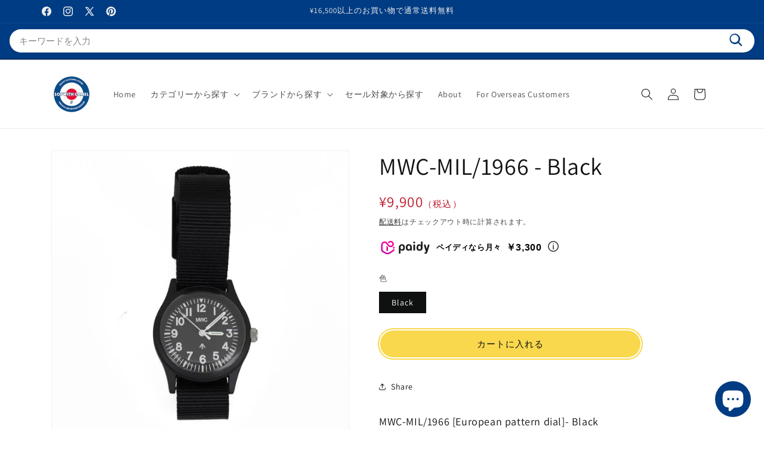

--- FILE ---
content_type: text/html; charset=utf-8
request_url: https://www.sopwithcamel.jp/products/mwc-mil-1966-black
body_size: 57333
content:
<!doctype html>
<html class="js" lang="ja">
  <head>
    <meta charset="utf-8">
    <meta http-equiv="X-UA-Compatible" content="IE=edge">
    <meta name="viewport" content="width=device-width,initial-scale=1">
    <meta name="theme-color" content="">
    <link rel="canonical" href="https://www.sopwithcamel.jp/products/mwc-mil-1966-black"><link rel="icon" type="image/png" href="//www.sopwithcamel.jp/cdn/shop/files/favicon-32x32.png?crop=center&height=32&v=1622955658&width=32"><link rel="preconnect" href="https://fonts.shopifycdn.com" crossorigin><title>
      MWC(エムダブリュウシー) | MIL/1966 [European pattern dial]- Black
 &ndash; Sopwith camel</title>

    
      <meta name="description" content="MWC-MIL/1966 [European pattern dial]- Black ※今回入荷分よりナイロンベルトの仕様変更があり、一部ステンレス仕様となります。最後の画像をご確認ください。 ヴェトナム戦争当時、アメリカ軍が使用していた「使い捨て」時計の復刻版です。 オリジナルはプラスチック製で、ムーブメントも 基本的に修理が不能でしたが、こちらの復刻版では金属製ケースにMIYOTA製のクオーツムーブメントを搭載しているので安心してご愛用頂けます。 カラーリングやブロードアロー、独特のフォルムなど細部にミリタリーウォッチのこだわったデザインですが、 カジュアルにもジャケットスタイルにも合わせ易く、普段使いにしやすい1本です。 3">
    

    

<meta property="og:site_name" content="Sopwith camel">
<meta property="og:url" content="https://www.sopwithcamel.jp/products/mwc-mil-1966-black">
<meta property="og:title" content="MWC(エムダブリュウシー) | MIL/1966 [European pattern dial]- Black">
<meta property="og:type" content="product">
<meta property="og:description" content="MWC-MIL/1966 [European pattern dial]- Black ※今回入荷分よりナイロンベルトの仕様変更があり、一部ステンレス仕様となります。最後の画像をご確認ください。 ヴェトナム戦争当時、アメリカ軍が使用していた「使い捨て」時計の復刻版です。 オリジナルはプラスチック製で、ムーブメントも 基本的に修理が不能でしたが、こちらの復刻版では金属製ケースにMIYOTA製のクオーツムーブメントを搭載しているので安心してご愛用頂けます。 カラーリングやブロードアロー、独特のフォルムなど細部にミリタリーウォッチのこだわったデザインですが、 カジュアルにもジャケットスタイルにも合わせ易く、普段使いにしやすい1本です。 3"><meta property="og:image" content="http://www.sopwithcamel.jp/cdn/shop/products/MWC_MIL_1966_01.jpg?v=1654318263">
  <meta property="og:image:secure_url" content="https://www.sopwithcamel.jp/cdn/shop/products/MWC_MIL_1966_01.jpg?v=1654318263">
  <meta property="og:image:width" content="800">
  <meta property="og:image:height" content="800"><meta property="og:price:amount" content="9,900">
  <meta property="og:price:currency" content="JPY"><meta name="twitter:site" content="@https://x.com/sopwithcamel_jp"><meta name="twitter:card" content="summary_large_image">
<meta name="twitter:title" content="MWC(エムダブリュウシー) | MIL/1966 [European pattern dial]- Black">
<meta name="twitter:description" content="MWC-MIL/1966 [European pattern dial]- Black ※今回入荷分よりナイロンベルトの仕様変更があり、一部ステンレス仕様となります。最後の画像をご確認ください。 ヴェトナム戦争当時、アメリカ軍が使用していた「使い捨て」時計の復刻版です。 オリジナルはプラスチック製で、ムーブメントも 基本的に修理が不能でしたが、こちらの復刻版では金属製ケースにMIYOTA製のクオーツムーブメントを搭載しているので安心してご愛用頂けます。 カラーリングやブロードアロー、独特のフォルムなど細部にミリタリーウォッチのこだわったデザインですが、 カジュアルにもジャケットスタイルにも合わせ易く、普段使いにしやすい1本です。 3">


    <script src="//www.sopwithcamel.jp/cdn/shop/t/87/assets/constants.js?v=132983761750457495441763052413" defer="defer"></script>
    <script src="//www.sopwithcamel.jp/cdn/shop/t/87/assets/pubsub.js?v=158357773527763999511763052413" defer="defer"></script>
    <script src="//www.sopwithcamel.jp/cdn/shop/t/87/assets/global.js?v=152862011079830610291763052413" defer="defer"></script>
    <script src="//www.sopwithcamel.jp/cdn/shop/t/87/assets/details-disclosure.js?v=13653116266235556501763052413" defer="defer"></script>
    <script src="//www.sopwithcamel.jp/cdn/shop/t/87/assets/details-modal.js?v=25581673532751508451763052413" defer="defer"></script>
    <script src="//www.sopwithcamel.jp/cdn/shop/t/87/assets/search-form.js?v=133129549252120666541763052413" defer="defer"></script><script src="//www.sopwithcamel.jp/cdn/shop/t/87/assets/animations.js?v=88693664871331136111763052413" defer="defer"></script><script>window.performance && window.performance.mark && window.performance.mark('shopify.content_for_header.start');</script><meta name="google-site-verification" content="fQUKg_HkvuD50d3iNGYReSauG1TR8CW2C3YwngDzCEo">
<meta name="facebook-domain-verification" content="vk7iw9dpguwqw04ik26mhes4uzscgu">
<meta name="facebook-domain-verification" content="rgnvjbzeztziwv13l3yzax3nlbrosf">
<meta name="facebook-domain-verification" content="q9i4lhsikz406c7o6uzuvj9867kq3t">
<meta name="facebook-domain-verification" content="d4n2hbsshvd2k9i0ya96rx4g9igg1v">
<meta name="facebook-domain-verification" content="146f48oirebmyvy46xbc36zdxkitz3">
<meta name="facebook-domain-verification" content="4x1jxy11qfd48j6slyhytjlw11ofw1">
<meta name="facebook-domain-verification" content="bhj7sz19lhxzgke8dsuway5xzjs808">
<meta name="facebook-domain-verification" content="5wrurb3tsd4crojluea391jbxqx8p0">
<meta id="shopify-digital-wallet" name="shopify-digital-wallet" content="/45719421091/digital_wallets/dialog">
<meta name="shopify-checkout-api-token" content="e1ca85752f3e0e245a84b1883f294d73">
<meta id="in-context-paypal-metadata" data-shop-id="45719421091" data-venmo-supported="false" data-environment="production" data-locale="ja_JP" data-paypal-v4="true" data-currency="JPY">
<link rel="alternate" type="application/json+oembed" href="https://www.sopwithcamel.jp/products/mwc-mil-1966-black.oembed">
<script async="async" src="/checkouts/internal/preloads.js?locale=ja-JP"></script>
<link rel="preconnect" href="https://shop.app" crossorigin="anonymous">
<script async="async" src="https://shop.app/checkouts/internal/preloads.js?locale=ja-JP&shop_id=45719421091" crossorigin="anonymous"></script>
<script id="apple-pay-shop-capabilities" type="application/json">{"shopId":45719421091,"countryCode":"JP","currencyCode":"JPY","merchantCapabilities":["supports3DS"],"merchantId":"gid:\/\/shopify\/Shop\/45719421091","merchantName":"Sopwith camel","requiredBillingContactFields":["postalAddress","email"],"requiredShippingContactFields":["postalAddress","email"],"shippingType":"shipping","supportedNetworks":["visa","masterCard","amex","jcb","discover"],"total":{"type":"pending","label":"Sopwith camel","amount":"1.00"},"shopifyPaymentsEnabled":true,"supportsSubscriptions":true}</script>
<script id="shopify-features" type="application/json">{"accessToken":"e1ca85752f3e0e245a84b1883f294d73","betas":["rich-media-storefront-analytics"],"domain":"www.sopwithcamel.jp","predictiveSearch":false,"shopId":45719421091,"locale":"ja"}</script>
<script>var Shopify = Shopify || {};
Shopify.shop = "sopwithcamel.myshopify.com";
Shopify.locale = "ja";
Shopify.currency = {"active":"JPY","rate":"1.0"};
Shopify.country = "JP";
Shopify.theme = {"name":"Dawn15.2.0(Ver.1.3)のコピー","id":145925505206,"schema_name":"Dawn","schema_version":"15.2.0","theme_store_id":887,"role":"main"};
Shopify.theme.handle = "null";
Shopify.theme.style = {"id":null,"handle":null};
Shopify.cdnHost = "www.sopwithcamel.jp/cdn";
Shopify.routes = Shopify.routes || {};
Shopify.routes.root = "/";</script>
<script type="module">!function(o){(o.Shopify=o.Shopify||{}).modules=!0}(window);</script>
<script>!function(o){function n(){var o=[];function n(){o.push(Array.prototype.slice.apply(arguments))}return n.q=o,n}var t=o.Shopify=o.Shopify||{};t.loadFeatures=n(),t.autoloadFeatures=n()}(window);</script>
<script>
  window.ShopifyPay = window.ShopifyPay || {};
  window.ShopifyPay.apiHost = "shop.app\/pay";
  window.ShopifyPay.redirectState = null;
</script>
<script id="shop-js-analytics" type="application/json">{"pageType":"product"}</script>
<script defer="defer" async type="module" src="//www.sopwithcamel.jp/cdn/shopifycloud/shop-js/modules/v2/client.init-shop-cart-sync_DLd17SO6.ja.esm.js"></script>
<script defer="defer" async type="module" src="//www.sopwithcamel.jp/cdn/shopifycloud/shop-js/modules/v2/chunk.common_Df7BE-Gc.esm.js"></script>
<script type="module">
  await import("//www.sopwithcamel.jp/cdn/shopifycloud/shop-js/modules/v2/client.init-shop-cart-sync_DLd17SO6.ja.esm.js");
await import("//www.sopwithcamel.jp/cdn/shopifycloud/shop-js/modules/v2/chunk.common_Df7BE-Gc.esm.js");

  window.Shopify.SignInWithShop?.initShopCartSync?.({"fedCMEnabled":true,"windoidEnabled":true});

</script>
<script>
  window.Shopify = window.Shopify || {};
  if (!window.Shopify.featureAssets) window.Shopify.featureAssets = {};
  window.Shopify.featureAssets['shop-js'] = {"shop-cart-sync":["modules/v2/client.shop-cart-sync_87dHhnUi.ja.esm.js","modules/v2/chunk.common_Df7BE-Gc.esm.js"],"init-fed-cm":["modules/v2/client.init-fed-cm_CiWSrATI.ja.esm.js","modules/v2/chunk.common_Df7BE-Gc.esm.js"],"init-shop-email-lookup-coordinator":["modules/v2/client.init-shop-email-lookup-coordinator_CVNKFyLo.ja.esm.js","modules/v2/chunk.common_Df7BE-Gc.esm.js"],"shop-cash-offers":["modules/v2/client.shop-cash-offers_zLTUpRCm.ja.esm.js","modules/v2/chunk.common_Df7BE-Gc.esm.js","modules/v2/chunk.modal_B8ahN1Xw.esm.js"],"init-shop-cart-sync":["modules/v2/client.init-shop-cart-sync_DLd17SO6.ja.esm.js","modules/v2/chunk.common_Df7BE-Gc.esm.js"],"init-windoid":["modules/v2/client.init-windoid_CbbVICvP.ja.esm.js","modules/v2/chunk.common_Df7BE-Gc.esm.js"],"shop-toast-manager":["modules/v2/client.shop-toast-manager_CkwOieVs.ja.esm.js","modules/v2/chunk.common_Df7BE-Gc.esm.js"],"pay-button":["modules/v2/client.pay-button_HUzgBJUV.ja.esm.js","modules/v2/chunk.common_Df7BE-Gc.esm.js"],"shop-button":["modules/v2/client.shop-button_CEBKD9cA.ja.esm.js","modules/v2/chunk.common_Df7BE-Gc.esm.js"],"shop-login-button":["modules/v2/client.shop-login-button_B2H74rC0.ja.esm.js","modules/v2/chunk.common_Df7BE-Gc.esm.js","modules/v2/chunk.modal_B8ahN1Xw.esm.js"],"avatar":["modules/v2/client.avatar_BTnouDA3.ja.esm.js"],"shop-follow-button":["modules/v2/client.shop-follow-button_C7nCdBVe.ja.esm.js","modules/v2/chunk.common_Df7BE-Gc.esm.js","modules/v2/chunk.modal_B8ahN1Xw.esm.js"],"init-customer-accounts-sign-up":["modules/v2/client.init-customer-accounts-sign-up_B6qw37V3.ja.esm.js","modules/v2/client.shop-login-button_B2H74rC0.ja.esm.js","modules/v2/chunk.common_Df7BE-Gc.esm.js","modules/v2/chunk.modal_B8ahN1Xw.esm.js"],"init-shop-for-new-customer-accounts":["modules/v2/client.init-shop-for-new-customer-accounts_B_nAxFZh.ja.esm.js","modules/v2/client.shop-login-button_B2H74rC0.ja.esm.js","modules/v2/chunk.common_Df7BE-Gc.esm.js","modules/v2/chunk.modal_B8ahN1Xw.esm.js"],"init-customer-accounts":["modules/v2/client.init-customer-accounts_BOkAE9dx.ja.esm.js","modules/v2/client.shop-login-button_B2H74rC0.ja.esm.js","modules/v2/chunk.common_Df7BE-Gc.esm.js","modules/v2/chunk.modal_B8ahN1Xw.esm.js"],"checkout-modal":["modules/v2/client.checkout-modal_DXwRIaHQ.ja.esm.js","modules/v2/chunk.common_Df7BE-Gc.esm.js","modules/v2/chunk.modal_B8ahN1Xw.esm.js"],"lead-capture":["modules/v2/client.lead-capture_lLTsAwMY.ja.esm.js","modules/v2/chunk.common_Df7BE-Gc.esm.js","modules/v2/chunk.modal_B8ahN1Xw.esm.js"],"shop-login":["modules/v2/client.shop-login_CxYAcntH.ja.esm.js","modules/v2/chunk.common_Df7BE-Gc.esm.js","modules/v2/chunk.modal_B8ahN1Xw.esm.js"],"payment-terms":["modules/v2/client.payment-terms_gWC4famL.ja.esm.js","modules/v2/chunk.common_Df7BE-Gc.esm.js","modules/v2/chunk.modal_B8ahN1Xw.esm.js"]};
</script>
<script>(function() {
  var isLoaded = false;
  function asyncLoad() {
    if (isLoaded) return;
    isLoaded = true;
    var urls = ["https:\/\/asia-northeast1-affiliate-pr.cloudfunctions.net\/script?shop=sopwithcamel.myshopify.com","https:\/\/cdn.nfcube.com\/instafeed-eb2ef921be51190ae621f1feee4163eb.js?shop=sopwithcamel.myshopify.com","https:\/\/gift-script-pr.pages.dev\/script.js?shop=sopwithcamel.myshopify.com"];
    for (var i = 0; i < urls.length; i++) {
      var s = document.createElement('script');
      s.type = 'text/javascript';
      s.async = true;
      s.src = urls[i];
      var x = document.getElementsByTagName('script')[0];
      x.parentNode.insertBefore(s, x);
    }
  };
  if(window.attachEvent) {
    window.attachEvent('onload', asyncLoad);
  } else {
    window.addEventListener('load', asyncLoad, false);
  }
})();</script>
<script id="__st">var __st={"a":45719421091,"offset":32400,"reqid":"8f2fe09c-e68a-4e07-9ffd-2824f2639def-1763899225","pageurl":"www.sopwithcamel.jp\/products\/mwc-mil-1966-black","u":"a819786ce0f4","p":"product","rtyp":"product","rid":7360359366838};</script>
<script>window.ShopifyPaypalV4VisibilityTracking = true;</script>
<script id="captcha-bootstrap">!function(){'use strict';const t='contact',e='account',n='new_comment',o=[[t,t],['blogs',n],['comments',n],[t,'customer']],c=[[e,'customer_login'],[e,'guest_login'],[e,'recover_customer_password'],[e,'create_customer']],r=t=>t.map((([t,e])=>`form[action*='/${t}']:not([data-nocaptcha='true']) input[name='form_type'][value='${e}']`)).join(','),a=t=>()=>t?[...document.querySelectorAll(t)].map((t=>t.form)):[];function s(){const t=[...o],e=r(t);return a(e)}const i='password',u='form_key',d=['recaptcha-v3-token','g-recaptcha-response','h-captcha-response',i],f=()=>{try{return window.sessionStorage}catch{return}},m='__shopify_v',_=t=>t.elements[u];function p(t,e,n=!1){try{const o=window.sessionStorage,c=JSON.parse(o.getItem(e)),{data:r}=function(t){const{data:e,action:n}=t;return t[m]||n?{data:e,action:n}:{data:t,action:n}}(c);for(const[e,n]of Object.entries(r))t.elements[e]&&(t.elements[e].value=n);n&&o.removeItem(e)}catch(o){console.error('form repopulation failed',{error:o})}}const l='form_type',E='cptcha';function T(t){t.dataset[E]=!0}const w=window,h=w.document,L='Shopify',v='ce_forms',y='captcha';let A=!1;((t,e)=>{const n=(g='f06e6c50-85a8-45c8-87d0-21a2b65856fe',I='https://cdn.shopify.com/shopifycloud/storefront-forms-hcaptcha/ce_storefront_forms_captcha_hcaptcha.v1.5.2.iife.js',D={infoText:'hCaptchaによる保護',privacyText:'プライバシー',termsText:'利用規約'},(t,e,n)=>{const o=w[L][v],c=o.bindForm;if(c)return c(t,g,e,D).then(n);var r;o.q.push([[t,g,e,D],n]),r=I,A||(h.body.append(Object.assign(h.createElement('script'),{id:'captcha-provider',async:!0,src:r})),A=!0)});var g,I,D;w[L]=w[L]||{},w[L][v]=w[L][v]||{},w[L][v].q=[],w[L][y]=w[L][y]||{},w[L][y].protect=function(t,e){n(t,void 0,e),T(t)},Object.freeze(w[L][y]),function(t,e,n,w,h,L){const[v,y,A,g]=function(t,e,n){const i=e?o:[],u=t?c:[],d=[...i,...u],f=r(d),m=r(i),_=r(d.filter((([t,e])=>n.includes(e))));return[a(f),a(m),a(_),s()]}(w,h,L),I=t=>{const e=t.target;return e instanceof HTMLFormElement?e:e&&e.form},D=t=>v().includes(t);t.addEventListener('submit',(t=>{const e=I(t);if(!e)return;const n=D(e)&&!e.dataset.hcaptchaBound&&!e.dataset.recaptchaBound,o=_(e),c=g().includes(e)&&(!o||!o.value);(n||c)&&t.preventDefault(),c&&!n&&(function(t){try{if(!f())return;!function(t){const e=f();if(!e)return;const n=_(t);if(!n)return;const o=n.value;o&&e.removeItem(o)}(t);const e=Array.from(Array(32),(()=>Math.random().toString(36)[2])).join('');!function(t,e){_(t)||t.append(Object.assign(document.createElement('input'),{type:'hidden',name:u})),t.elements[u].value=e}(t,e),function(t,e){const n=f();if(!n)return;const o=[...t.querySelectorAll(`input[type='${i}']`)].map((({name:t})=>t)),c=[...d,...o],r={};for(const[a,s]of new FormData(t).entries())c.includes(a)||(r[a]=s);n.setItem(e,JSON.stringify({[m]:1,action:t.action,data:r}))}(t,e)}catch(e){console.error('failed to persist form',e)}}(e),e.submit())}));const S=(t,e)=>{t&&!t.dataset[E]&&(n(t,e.some((e=>e===t))),T(t))};for(const o of['focusin','change'])t.addEventListener(o,(t=>{const e=I(t);D(e)&&S(e,y())}));const B=e.get('form_key'),M=e.get(l),P=B&&M;t.addEventListener('DOMContentLoaded',(()=>{const t=y();if(P)for(const e of t)e.elements[l].value===M&&p(e,B);[...new Set([...A(),...v().filter((t=>'true'===t.dataset.shopifyCaptcha))])].forEach((e=>S(e,t)))}))}(h,new URLSearchParams(w.location.search),n,t,e,['guest_login'])})(!0,!0)}();</script>
<script integrity="sha256-52AcMU7V7pcBOXWImdc/TAGTFKeNjmkeM1Pvks/DTgc=" data-source-attribution="shopify.loadfeatures" defer="defer" src="//www.sopwithcamel.jp/cdn/shopifycloud/storefront/assets/storefront/load_feature-81c60534.js" crossorigin="anonymous"></script>
<script crossorigin="anonymous" defer="defer" src="//www.sopwithcamel.jp/cdn/shopifycloud/storefront/assets/shopify_pay/storefront-65b4c6d7.js?v=20250812"></script>
<script data-source-attribution="shopify.dynamic_checkout.dynamic.init">var Shopify=Shopify||{};Shopify.PaymentButton=Shopify.PaymentButton||{isStorefrontPortableWallets:!0,init:function(){window.Shopify.PaymentButton.init=function(){};var t=document.createElement("script");t.src="https://www.sopwithcamel.jp/cdn/shopifycloud/portable-wallets/latest/portable-wallets.ja.js",t.type="module",document.head.appendChild(t)}};
</script>
<script data-source-attribution="shopify.dynamic_checkout.buyer_consent">
  function portableWalletsHideBuyerConsent(e){var t=document.getElementById("shopify-buyer-consent"),n=document.getElementById("shopify-subscription-policy-button");t&&n&&(t.classList.add("hidden"),t.setAttribute("aria-hidden","true"),n.removeEventListener("click",e))}function portableWalletsShowBuyerConsent(e){var t=document.getElementById("shopify-buyer-consent"),n=document.getElementById("shopify-subscription-policy-button");t&&n&&(t.classList.remove("hidden"),t.removeAttribute("aria-hidden"),n.addEventListener("click",e))}window.Shopify?.PaymentButton&&(window.Shopify.PaymentButton.hideBuyerConsent=portableWalletsHideBuyerConsent,window.Shopify.PaymentButton.showBuyerConsent=portableWalletsShowBuyerConsent);
</script>
<script data-source-attribution="shopify.dynamic_checkout.cart.bootstrap">document.addEventListener("DOMContentLoaded",(function(){function t(){return document.querySelector("shopify-accelerated-checkout-cart, shopify-accelerated-checkout")}if(t())Shopify.PaymentButton.init();else{new MutationObserver((function(e,n){t()&&(Shopify.PaymentButton.init(),n.disconnect())})).observe(document.body,{childList:!0,subtree:!0})}}));
</script>
<link id="shopify-accelerated-checkout-styles" rel="stylesheet" media="screen" href="https://www.sopwithcamel.jp/cdn/shopifycloud/portable-wallets/latest/accelerated-checkout-backwards-compat.css" crossorigin="anonymous">
<style id="shopify-accelerated-checkout-cart">
        #shopify-buyer-consent {
  margin-top: 1em;
  display: inline-block;
  width: 100%;
}

#shopify-buyer-consent.hidden {
  display: none;
}

#shopify-subscription-policy-button {
  background: none;
  border: none;
  padding: 0;
  text-decoration: underline;
  font-size: inherit;
  cursor: pointer;
}

#shopify-subscription-policy-button::before {
  box-shadow: none;
}

      </style>
<script id="sections-script" data-sections="header" defer="defer" src="//www.sopwithcamel.jp/cdn/shop/t/87/compiled_assets/scripts.js?6496"></script>
<script>window.performance && window.performance.mark && window.performance.mark('shopify.content_for_header.end');</script>


    <style data-shopify>
      @font-face {
  font-family: Assistant;
  font-weight: 400;
  font-style: normal;
  font-display: swap;
  src: url("//www.sopwithcamel.jp/cdn/fonts/assistant/assistant_n4.9120912a469cad1cc292572851508ca49d12e768.woff2") format("woff2"),
       url("//www.sopwithcamel.jp/cdn/fonts/assistant/assistant_n4.6e9875ce64e0fefcd3f4446b7ec9036b3ddd2985.woff") format("woff");
}

      @font-face {
  font-family: Assistant;
  font-weight: 700;
  font-style: normal;
  font-display: swap;
  src: url("//www.sopwithcamel.jp/cdn/fonts/assistant/assistant_n7.bf44452348ec8b8efa3aa3068825305886b1c83c.woff2") format("woff2"),
       url("//www.sopwithcamel.jp/cdn/fonts/assistant/assistant_n7.0c887fee83f6b3bda822f1150b912c72da0f7b64.woff") format("woff");
}

      
      
      @font-face {
  font-family: Assistant;
  font-weight: 400;
  font-style: normal;
  font-display: swap;
  src: url("//www.sopwithcamel.jp/cdn/fonts/assistant/assistant_n4.9120912a469cad1cc292572851508ca49d12e768.woff2") format("woff2"),
       url("//www.sopwithcamel.jp/cdn/fonts/assistant/assistant_n4.6e9875ce64e0fefcd3f4446b7ec9036b3ddd2985.woff") format("woff");
}


      
        :root,
        .color-scheme-1 {
          --color-background: 255,255,255;
        
          --gradient-background: #ffffff;
        

        

        --color-foreground: 18,18,18;
        --color-background-contrast: 191,191,191;
        --color-shadow: 0,60,131;
        --color-button: 240,222,54;
        --color-button-text: 0,60,131;
        --color-secondary-button: 255,255,255;
        --color-secondary-button-text: 0,60,131;
        --color-link: 0,60,131;
        --color-badge-foreground: 18,18,18;
        --color-badge-background: 255,255,255;
        --color-badge-border: 18,18,18;
        --payment-terms-background-color: rgb(255 255 255);
      }
      
        
        .color-scheme-2 {
          --color-background: 238,237,237;
        
          --gradient-background: #eeeded;
        

        

        --color-foreground: 18,18,18;
        --color-background-contrast: 176,171,171;
        --color-shadow: 0,60,131;
        --color-button: 0,60,131;
        --color-button-text: 238,237,237;
        --color-secondary-button: 238,237,237;
        --color-secondary-button-text: 0,60,131;
        --color-link: 0,60,131;
        --color-badge-foreground: 18,18,18;
        --color-badge-background: 238,237,237;
        --color-badge-border: 18,18,18;
        --payment-terms-background-color: rgb(238 237 237);
      }
      
        
        .color-scheme-3 {
          --color-background: 255,255,255;
        
          --gradient-background: #ffffff;
        

        

        --color-foreground: 18,18,18;
        --color-background-contrast: 191,191,191;
        --color-shadow: 18,18,18;
        --color-button: 0,60,131;
        --color-button-text: 238,237,237;
        --color-secondary-button: 255,255,255;
        --color-secondary-button-text: 0,60,131;
        --color-link: 0,60,131;
        --color-badge-foreground: 18,18,18;
        --color-badge-background: 255,255,255;
        --color-badge-border: 18,18,18;
        --payment-terms-background-color: rgb(255 255 255);
      }
      
        
        .color-scheme-4 {
          --color-background: 18,18,18;
        
          --gradient-background: #121212;
        

        

        --color-foreground: 255,255,255;
        --color-background-contrast: 146,146,146;
        --color-shadow: 18,18,18;
        --color-button: 240,222,54;
        --color-button-text: 18,18,18;
        --color-secondary-button: 18,18,18;
        --color-secondary-button-text: 255,255,255;
        --color-link: 255,255,255;
        --color-badge-foreground: 255,255,255;
        --color-badge-background: 18,18,18;
        --color-badge-border: 255,255,255;
        --payment-terms-background-color: rgb(18 18 18);
      }
      
        
        .color-scheme-5 {
          --color-background: 0,60,131;
        
          --gradient-background: #003c83;
        

        

        --color-foreground: 238,237,237;
        --color-background-contrast: 0,72,156;
        --color-shadow: 0,60,131;
        --color-button: 0,60,131;
        --color-button-text: 238,237,237;
        --color-secondary-button: 0,60,131;
        --color-secondary-button-text: 238,237,237;
        --color-link: 238,237,237;
        --color-badge-foreground: 238,237,237;
        --color-badge-background: 0,60,131;
        --color-badge-border: 238,237,237;
        --payment-terms-background-color: rgb(0 60 131);
      }
      
        
        .color-scheme-b12e450b-f50a-4023-9c57-66e12fecccbf {
          --color-background: 192,25,42;
        
          --gradient-background: #c0192a;
        

        

        --color-foreground: 238,237,237;
        --color-background-contrast: 79,10,17;
        --color-shadow: 238,237,237;
        --color-button: 192,25,42;
        --color-button-text: 238,237,237;
        --color-secondary-button: 192,25,42;
        --color-secondary-button-text: 238,237,237;
        --color-link: 238,237,237;
        --color-badge-foreground: 238,237,237;
        --color-badge-background: 192,25,42;
        --color-badge-border: 238,237,237;
        --payment-terms-background-color: rgb(192 25 42);
      }
      
        
        .color-scheme-f75a018b-81f5-4ed4-8b1c-17e44ace11d3 {
          --color-background: 240,222,54;
        
          --gradient-background: #f0de36;
        

        

        --color-foreground: 192,25,42;
        --color-background-contrast: 155,141,12;
        --color-shadow: 255,255,255;
        --color-button: 240,222,54;
        --color-button-text: 255,255,255;
        --color-secondary-button: 240,222,54;
        --color-secondary-button-text: 255,255,255;
        --color-link: 255,255,255;
        --color-badge-foreground: 192,25,42;
        --color-badge-background: 240,222,54;
        --color-badge-border: 192,25,42;
        --payment-terms-background-color: rgb(240 222 54);
      }
      
        
        .color-scheme-3f8f67fc-61a7-48ed-a686-71268271752c {
          --color-background: 255,255,255;
        
          --gradient-background: #ffffff;
        

        

        --color-foreground: 15,17,17;
        --color-background-contrast: 191,191,191;
        --color-shadow: 238,237,237;
        --color-button: 255,255,255;
        --color-button-text: 15,17,17;
        --color-secondary-button: 255,255,255;
        --color-secondary-button-text: 15,17,17;
        --color-link: 15,17,17;
        --color-badge-foreground: 15,17,17;
        --color-badge-background: 255,255,255;
        --color-badge-border: 15,17,17;
        --payment-terms-background-color: rgb(255 255 255);
      }
      
        
        .color-scheme-5560139f-6839-4972-a770-931222a7b24c {
          --color-background: 238,237,237;
        
          --gradient-background: #eeeded;
        

        

        --color-foreground: 18,18,18;
        --color-background-contrast: 176,171,171;
        --color-shadow: 255,255,255;
        --color-button: 0,60,131;
        --color-button-text: 255,255,255;
        --color-secondary-button: 238,237,237;
        --color-secondary-button-text: 255,255,255;
        --color-link: 255,255,255;
        --color-badge-foreground: 18,18,18;
        --color-badge-background: 238,237,237;
        --color-badge-border: 18,18,18;
        --payment-terms-background-color: rgb(238 237 237);
      }
      
        
        .color-scheme-103891b1-7d5c-49f0-9630-432544bea392 {
          --color-background: 240,222,54;
        
          --gradient-background: #f0de36;
        

        

        --color-foreground: 18,18,18;
        --color-background-contrast: 155,141,12;
        --color-shadow: 238,237,237;
        --color-button: 192,25,42;
        --color-button-text: 255,255,255;
        --color-secondary-button: 240,222,54;
        --color-secondary-button-text: 0,60,131;
        --color-link: 0,60,131;
        --color-badge-foreground: 18,18,18;
        --color-badge-background: 240,222,54;
        --color-badge-border: 18,18,18;
        --payment-terms-background-color: rgb(240 222 54);
      }
      

      body, .color-scheme-1, .color-scheme-2, .color-scheme-3, .color-scheme-4, .color-scheme-5, .color-scheme-b12e450b-f50a-4023-9c57-66e12fecccbf, .color-scheme-f75a018b-81f5-4ed4-8b1c-17e44ace11d3, .color-scheme-3f8f67fc-61a7-48ed-a686-71268271752c, .color-scheme-5560139f-6839-4972-a770-931222a7b24c, .color-scheme-103891b1-7d5c-49f0-9630-432544bea392 {
        color: rgba(var(--color-foreground), 0.75);
        background-color: rgb(var(--color-background));
      }

      :root {
        --font-body-family: Assistant, sans-serif;
        --font-body-style: normal;
        --font-body-weight: 400;
        --font-body-weight-bold: 700;

        --font-heading-family: Assistant, sans-serif;
        --font-heading-style: normal;
        --font-heading-weight: 400;

        --font-body-scale: 1.0;
        --font-heading-scale: 1.0;

        --media-padding: px;
        --media-border-opacity: 0.05;
        --media-border-width: 1px;
        --media-radius: 0px;
        --media-shadow-opacity: 0.0;
        --media-shadow-horizontal-offset: 0px;
        --media-shadow-vertical-offset: 0px;
        --media-shadow-blur-radius: 0px;
        --media-shadow-visible: 0;

        --page-width: 120rem;
        --page-width-margin: 0rem;

        --product-card-image-padding: 0.0rem;
        --product-card-corner-radius: 0.0rem;
        --product-card-text-alignment: left;
        --product-card-border-width: 0.0rem;
        --product-card-border-opacity: 0.0;
        --product-card-shadow-opacity: 0.1;
        --product-card-shadow-visible: 1;
        --product-card-shadow-horizontal-offset: 0.0rem;
        --product-card-shadow-vertical-offset: 0.0rem;
        --product-card-shadow-blur-radius: 0.0rem;

        --collection-card-image-padding: 0.0rem;
        --collection-card-corner-radius: 0.0rem;
        --collection-card-text-alignment: center;
        --collection-card-border-width: 0.0rem;
        --collection-card-border-opacity: 0.0;
        --collection-card-shadow-opacity: 0.1;
        --collection-card-shadow-visible: 1;
        --collection-card-shadow-horizontal-offset: 0.0rem;
        --collection-card-shadow-vertical-offset: 0.0rem;
        --collection-card-shadow-blur-radius: 0.0rem;

        --blog-card-image-padding: 0.0rem;
        --blog-card-corner-radius: 0.0rem;
        --blog-card-text-alignment: left;
        --blog-card-border-width: 0.0rem;
        --blog-card-border-opacity: 0.0;
        --blog-card-shadow-opacity: 0.1;
        --blog-card-shadow-visible: 1;
        --blog-card-shadow-horizontal-offset: 0.0rem;
        --blog-card-shadow-vertical-offset: 0.0rem;
        --blog-card-shadow-blur-radius: 0.0rem;

        --badge-corner-radius: 4.0rem;

        --popup-border-width: 1px;
        --popup-border-opacity: 0.1;
        --popup-corner-radius: 0px;
        --popup-shadow-opacity: 0.0;
        --popup-shadow-horizontal-offset: 0px;
        --popup-shadow-vertical-offset: 0px;
        --popup-shadow-blur-radius: 0px;

        --drawer-border-width: 1px;
        --drawer-border-opacity: 0.1;
        --drawer-shadow-opacity: 0.0;
        --drawer-shadow-horizontal-offset: 0px;
        --drawer-shadow-vertical-offset: 0px;
        --drawer-shadow-blur-radius: 0px;

        --spacing-sections-desktop: 0px;
        --spacing-sections-mobile: 0px;

        --grid-desktop-vertical-spacing: 8px;
        --grid-desktop-horizontal-spacing: 8px;
        --grid-mobile-vertical-spacing: 4px;
        --grid-mobile-horizontal-spacing: 4px;

        --text-boxes-border-opacity: 0.0;
        --text-boxes-border-width: 0px;
        --text-boxes-radius: 0px;
        --text-boxes-shadow-opacity: 0.0;
        --text-boxes-shadow-visible: 0;
        --text-boxes-shadow-horizontal-offset: 0px;
        --text-boxes-shadow-vertical-offset: 0px;
        --text-boxes-shadow-blur-radius: 0px;

        --buttons-radius: 40px;
        --buttons-radius-outset: 42px;
        --buttons-border-width: 2px;
        --buttons-border-opacity: 1.0;
        --buttons-shadow-opacity: 0.0;
        --buttons-shadow-visible: 0;
        --buttons-shadow-horizontal-offset: 0px;
        --buttons-shadow-vertical-offset: 0px;
        --buttons-shadow-blur-radius: 0px;
        --buttons-border-offset: 0.3px;

        --inputs-radius: 0px;
        --inputs-border-width: 1px;
        --inputs-border-opacity: 0.55;
        --inputs-shadow-opacity: 0.0;
        --inputs-shadow-horizontal-offset: 0px;
        --inputs-margin-offset: 0px;
        --inputs-shadow-vertical-offset: 0px;
        --inputs-shadow-blur-radius: 0px;
        --inputs-radius-outset: 0px;

        --variant-pills-radius: 0px;
        --variant-pills-border-width: 1px;
        --variant-pills-border-opacity: 0.55;
        --variant-pills-shadow-opacity: 0.0;
        --variant-pills-shadow-horizontal-offset: 0px;
        --variant-pills-shadow-vertical-offset: 0px;
        --variant-pills-shadow-blur-radius: 0px;
      }

      *,
      *::before,
      *::after {
        box-sizing: inherit;
      }

      html {
        box-sizing: border-box;
        font-size: calc(var(--font-body-scale) * 62.5%);
        height: 100%;
      }

      body {
        display: grid;
        grid-template-rows: auto auto 1fr auto;
        grid-template-columns: 100%;
        min-height: 100%;
        margin: 0;
        font-size: 1.5rem;
        letter-spacing: 0.06rem;
        line-height: calc(1 + 0.8 / var(--font-body-scale));
        font-family: var(--font-body-family);
        font-style: var(--font-body-style);
        font-weight: var(--font-body-weight);
      }

      @media screen and (min-width: 750px) {
        body {
          font-size: 1.6rem;
        }
      }
    </style>

    <link href="//www.sopwithcamel.jp/cdn/shop/t/87/assets/base.css?v=153842540441544764301763101210" rel="stylesheet" type="text/css" media="all" />
    <link rel="stylesheet" href="//www.sopwithcamel.jp/cdn/shop/t/87/assets/component-cart-items.css?v=123238115697927560811763052413" media="print" onload="this.media='all'">
      <link rel="preload" as="font" href="//www.sopwithcamel.jp/cdn/fonts/assistant/assistant_n4.9120912a469cad1cc292572851508ca49d12e768.woff2" type="font/woff2" crossorigin>
      

      <link rel="preload" as="font" href="//www.sopwithcamel.jp/cdn/fonts/assistant/assistant_n4.9120912a469cad1cc292572851508ca49d12e768.woff2" type="font/woff2" crossorigin>
      
<link
        rel="stylesheet"
        href="//www.sopwithcamel.jp/cdn/shop/t/87/assets/component-predictive-search.css?v=118923337488134913561763052413"
        media="print"
        onload="this.media='all'"
      ><script>
      if (Shopify.designMode) {
        document.documentElement.classList.add('shopify-design-mode');
      }
    </script>
    <script src="https://cdn.paidy.com/promotional-messaging/general/paidy-opt-v2.js" defer="defer"></script>
  <!-- BEGIN app block: shopify://apps/judge-me-reviews/blocks/judgeme_core/61ccd3b1-a9f2-4160-9fe9-4fec8413e5d8 --><!-- Start of Judge.me Core -->




<link rel="dns-prefetch" href="https://cdnwidget.judge.me">
<link rel="dns-prefetch" href="https://cdn.judge.me">
<link rel="dns-prefetch" href="https://cdn1.judge.me">
<link rel="dns-prefetch" href="https://api.judge.me">

<script data-cfasync='false' class='jdgm-settings-script'>window.jdgmSettings={"pagination":5,"disable_web_reviews":false,"badge_no_review_text":"レビューはありません。","badge_n_reviews_text":"{{ n }} レビュー","badge_star_color":"#F0DE36","hide_badge_preview_if_no_reviews":false,"badge_hide_text":true,"enforce_center_preview_badge":false,"widget_title":"カスタマーレビュー","widget_open_form_text":"レビューを書く","widget_close_form_text":"レビューをやめる","widget_refresh_page_text":"ページの再読み込み","widget_summary_text":"{{ number_of_reviews }} のレビューに基づいています","widget_no_review_text":"まだレビューがありません","widget_name_field_text":"名前","widget_verified_name_field_text":"承認済みの名前（一般公開）","widget_name_placeholder_text":"名前を入力してください（一般公開）","widget_required_field_error_text":"この項目は必須です。","widget_email_field_text":"メールアドレス","widget_verified_email_field_text":"承認済みのメールアドレス（非公開、編集不可）","widget_email_placeholder_text":"メールアドレスを入力してください（非公開）","widget_email_field_error_text":"有効なメールアドレスを入力して下さい。","widget_rating_field_text":"評価","widget_review_title_field_text":"レビューのタイトル","widget_review_title_placeholder_text":"レビューにタイトルをつけてください","widget_review_body_field_text":"レビュー","widget_review_body_placeholder_text":"コメントを書く","widget_pictures_field_text":"写真/ビデオ（オプション）","widget_submit_review_text":"レビューを送信","widget_submit_verified_review_text":"確認済みのレビューを送信","widget_submit_success_msg_with_auto_publish":"ありがとうございました！レビューを表示するには、しばらくしてからページを更新してください。 \u003ca href='https://judge.me/login' target='_blank' rel='nofollow noopener'\u003eJudge.meに\u003c/a\u003eログインすると、レビューを削除または編集できます。","widget_submit_success_msg_no_auto_publish":"ありがとうございました！レビューは、ショップ管理者によって承認されるとすぐに公開されます。 \u003ca href='https://judge.me/login' target='_blank' rel='nofollow noopener'\u003eJudge.meに\u003c/a\u003eログインすると、レビューを削除または編集できます。","widget_show_default_reviews_out_of_total_text":"{{ n_reviews }} 件中 {{ n_reviews_shown }} 件のレビューを表示","widget_show_all_link_text":"全て表示する","widget_show_less_link_text":"少なく表示する","widget_author_said_text":"{{ reviewer_name }} さんが書きました:","widget_days_text":"{{ n }} 日前","widget_weeks_text":"{{ n }} 週間前","widget_months_text":"{{ n }} ヶ月前","widget_years_text":"{{ n }} 年前","widget_yesterday_text":"昨日","widget_today_text":"今日","widget_replied_text":"\u003e\u003e {{ shop_name }} が返信しました","widget_read_more_text":"続きを読む","widget_rating_filter_see_all_text":"全てのレビューを見る","widget_sorting_most_recent_text":"最新","widget_sorting_highest_rating_text":"高評価","widget_sorting_lowest_rating_text":"低評価","widget_sorting_with_pictures_text":"写真のみ","widget_sorting_most_helpful_text":"トップレビュー","widget_open_question_form_text":"質問をする","widget_reviews_subtab_text":"レビュー","widget_questions_subtab_text":"質問","widget_question_label_text":"質問","widget_answer_label_text":"回答","widget_question_placeholder_text":"質問を入力してください","widget_submit_question_text":"質問を送信","widget_question_submit_success_text":"ご質問ありがとうございます！回答が付き次第、質問は反映されます。","widget_star_color":"#F0DE36","verified_badge_text":"認証済み","verified_badge_placement":"left-of-reviewer-name","widget_hide_border":false,"widget_social_share":false,"all_reviews_include_out_of_store_products":true,"all_reviews_out_of_store_text":"（在庫切れ）","all_reviews_product_name_prefix_text":"について","enable_review_pictures":true,"widget_product_reviews_subtab_text":"商品レビュー","widget_shop_reviews_subtab_text":"ショップレビュー","widget_write_a_store_review_text":"ストアレビューを書く","widget_other_languages_heading":"他の言語のレビュー","widget_sorting_pictures_first_text":"写真付きレビューを見る","floating_tab_button_name":"★ レビュー","floating_tab_title":"お客様に話してもらいましょう","floating_tab_url":"","floating_tab_url_enabled":false,"all_reviews_text_badge_text":"「お客様は、{{ shop.metafields.judgeme.all_reviews_count }} のレビューに基づいて {{ shop.metafields.judgeme.all_reviews_rating | round: 1 }}/5 と評価しています.","all_reviews_text_badge_text_branded_style":"{{ shop.metafields.judgeme.all_reviews_count }}件のレビューに基づく{{ shop.metafields.judgeme.all_reviews_rating | round: 1 }}つ星のうち5つ星","all_reviews_text_badge_url":"","all_reviews_text_style":"branded","featured_carousel_title":"お客様に話してもらいましょう","featured_carousel_count_text":"{{ n }}レビューから","featured_carousel_url":"","verified_count_badge_style":"branded","verified_count_badge_url":"","picture_reminder_submit_button":"写真をアップロードする","widget_sorting_videos_first_text":"最初の動画","widget_review_pending_text":"保留中","remove_microdata_snippet":true,"preview_badge_no_question_text":"質問無し","preview_badge_n_question_text":"{{ number_of_questions }}質問/質問","widget_search_bar_placeholder":"レビューを検索","widget_sorting_verified_only_text":"確認済みのみ","featured_carousel_verified_badge_enable":true,"featured_carousel_more_reviews_button_text":"Read more reviews","featured_carousel_view_product_button_text":"製品を見る","all_reviews_page_load_more_text":"さらにレビューを読み込む","widget_advanced_speed_features":5,"widget_public_name_text":"のように公に表示","default_reviewer_name_has_non_latin":true,"widget_reviewer_anonymous":"匿名","medals_widget_title":"Judge.meレビューメダル","widget_invalid_yt_video_url_error_text":"YouTubeビデオのURLではありません","widget_max_length_field_error_text":"{0} 文字以内で入力してください。","widget_verified_by_shop_text":"Shopによる検証","widget_load_with_code_splitting":true,"widget_ugc_title":"私たちによって作られ、あなたによって共有されます","widget_ugc_subtitle":"私たちのページにあなたの写真が掲載されていることを確認するために私たちにタグを付けてください","widget_ugc_primary_button_text":"今すぐ購入","widget_ugc_secondary_button_text":"もっと読み込む","widget_ugc_reviews_button_text":"レビューを見る","widget_primary_color":"#003C83","widget_summary_average_rating_text":"5点満点中{{ average_rating }}","widget_media_grid_title":"顧客の写真とビデオ","widget_media_grid_see_more_text":"続きを見る","widget_verified_by_judgeme_text":"Judge.meによる検証","widget_verified_by_judgeme_text_in_store_medals":"Verified by Judge.me","widget_media_field_exceed_quantity_message":"申し訳ありませんが、1件のレビューで{{ max_media }}のみを受け入れることができます。","widget_media_field_exceed_limit_message":"{{ file_name }}が大きすぎます。{{ size_limit }}MB未満の{{ media_type }}を選択してください。","widget_review_submitted_text":"レビュー提出済み！","widget_question_submitted_text":"質問が送信されました！","widget_close_form_text_question":"キャンセル","widget_write_your_answer_here_text":"ここにあなたの答えを書いてください","widget_enabled_branded_link":true,"widget_show_collected_by_judgeme":true,"widget_collected_by_judgeme_text":"Judge.meによって収集されました","widget_load_more_text":"もっと読み込む","widget_full_review_text":"完全なレビュー","widget_read_more_reviews_text":"続きを読むレビュー","widget_read_questions_text":"質問を読む","widget_questions_and_answers_text":"質問と回答","widget_verified_by_text":"確認者","widget_number_of_reviews_text":"{{ number_of_reviews }}レビュー","widget_back_button_text":"戻る","widget_next_button_text":"次","widget_custom_forms_filter_button":"Filters","how_reviews_are_collected":"レビューはどのように収集されるのか？","widget_gdpr_statement":"お客様のデータの使用方法：お客様が残したレビューについて、必要な場合にのみご連絡いたします。レビューを投稿することにより、お客様はJudge.meの\u003ca href='https://judge.me/terms' target='_blank' rel='nofollow noopener'\u003e利用規約\u003c/a\u003eおよび\u003ca href='https://judge.me/privacy' target='_blank' rel='nofollow noopener'\u003eプライバシーポリシー\u003c/a\u003eおよび\u003ca href='https://judge.me/content-policy' target='_blank' rel='nofollow noopener'\u003eコンテンツーポリシー\u003c/a\u003eに同意したものとみなされます。","review_snippet_widget_round_border_style":true,"review_snippet_widget_card_color":"#FFFFFF","review_snippet_widget_slider_arrows_background_color":"#FFFFFF","review_snippet_widget_slider_arrows_color":"#000000","review_snippet_widget_star_color":"#339999","platform":"shopify","branding_url":"https://app.judge.me/reviews","branding_text":"運営者Judge.me","locale":"en","reply_name":"Sopwith camel","widget_version":"3.0","footer":true,"autopublish":false,"review_dates":true,"enable_custom_form":false,"enable_multi_locales_translations":false,"can_be_branded":false,"reply_name_text":"Sopwith camel"};</script> <style class='jdgm-settings-style'>﻿.jdgm-xx{left:0}:root{--jdgm-primary-color: #003C83;--jdgm-secondary-color: rgba(0,60,131,0.1);--jdgm-star-color: #F0DE36;--jdgm-write-review-text-color: white;--jdgm-write-review-bg-color: #003C83;--jdgm-paginate-color: #003C83;--jdgm-border-radius: 0;--jdgm-reviewer-name-color: #003C83}.jdgm-histogram__bar-content{background-color:#003C83}.jdgm-rev[data-verified-buyer=true] .jdgm-rev__icon.jdgm-rev__icon:after,.jdgm-rev__buyer-badge.jdgm-rev__buyer-badge{color:white;background-color:#003C83}.jdgm-review-widget--small .jdgm-gallery.jdgm-gallery .jdgm-gallery__thumbnail-link:nth-child(8) .jdgm-gallery__thumbnail-wrapper.jdgm-gallery__thumbnail-wrapper:before{content:"続きを見る"}@media only screen and (min-width: 768px){.jdgm-gallery.jdgm-gallery .jdgm-gallery__thumbnail-link:nth-child(8) .jdgm-gallery__thumbnail-wrapper.jdgm-gallery__thumbnail-wrapper:before{content:"続きを見る"}}.jdgm-preview-badge .jdgm-star.jdgm-star{color:#F0DE36}.jdgm-prev-badge__text{display:none !important}.jdgm-author-all-initials{display:none !important}.jdgm-author-last-initial{display:none !important}.jdgm-rev-widg__title{visibility:hidden}.jdgm-rev-widg__summary-text{visibility:hidden}.jdgm-prev-badge__text{visibility:hidden}.jdgm-rev__prod-link-prefix:before{content:'について'}.jdgm-rev__out-of-store-text:before{content:'（在庫切れ）'}@media only screen and (min-width: 768px){.jdgm-rev__pics .jdgm-rev_all-rev-page-picture-separator,.jdgm-rev__pics .jdgm-rev__product-picture{display:none}}@media only screen and (max-width: 768px){.jdgm-rev__pics .jdgm-rev_all-rev-page-picture-separator,.jdgm-rev__pics .jdgm-rev__product-picture{display:none}}.jdgm-preview-badge[data-template="product"]{display:none !important}.jdgm-preview-badge[data-template="collection"]{display:none !important}.jdgm-preview-badge[data-template="index"]{display:none !important}.jdgm-review-widget[data-from-snippet="true"]{display:none !important}.jdgm-verified-count-badget[data-from-snippet="true"]{display:none !important}.jdgm-carousel-wrapper[data-from-snippet="true"]{display:none !important}.jdgm-all-reviews-text[data-from-snippet="true"]{display:none !important}.jdgm-medals-section[data-from-snippet="true"]{display:none !important}.jdgm-ugc-media-wrapper[data-from-snippet="true"]{display:none !important}.jdgm-review-snippet-widget .jdgm-rev-snippet-widget__cards-container .jdgm-rev-snippet-card{border-radius:8px;background:#fff}.jdgm-review-snippet-widget .jdgm-rev-snippet-widget__cards-container .jdgm-rev-snippet-card__rev-rating .jdgm-star{color:#399}.jdgm-review-snippet-widget .jdgm-rev-snippet-widget__prev-btn,.jdgm-review-snippet-widget .jdgm-rev-snippet-widget__next-btn{border-radius:50%;background:#fff}.jdgm-review-snippet-widget .jdgm-rev-snippet-widget__prev-btn>svg,.jdgm-review-snippet-widget .jdgm-rev-snippet-widget__next-btn>svg{fill:#000}.jdgm-full-rev-modal.rev-snippet-widget .jm-mfp-container .jm-mfp-content,.jdgm-full-rev-modal.rev-snippet-widget .jm-mfp-container .jdgm-full-rev__icon,.jdgm-full-rev-modal.rev-snippet-widget .jm-mfp-container .jdgm-full-rev__pic-img,.jdgm-full-rev-modal.rev-snippet-widget .jm-mfp-container .jdgm-full-rev__reply{border-radius:8px}.jdgm-full-rev-modal.rev-snippet-widget .jm-mfp-container .jdgm-full-rev[data-verified-buyer="true"] .jdgm-full-rev__icon::after{border-radius:8px}.jdgm-full-rev-modal.rev-snippet-widget .jm-mfp-container .jdgm-full-rev .jdgm-rev__buyer-badge{border-radius:calc( 8px / 2 )}.jdgm-full-rev-modal.rev-snippet-widget .jm-mfp-container .jdgm-full-rev .jdgm-full-rev__replier::before{content:'Sopwith camel'}.jdgm-full-rev-modal.rev-snippet-widget .jm-mfp-container .jdgm-full-rev .jdgm-full-rev__product-button{border-radius:calc( 8px * 6 )}
</style> <style class='jdgm-settings-style'></style>

  
  
  
  <style class='jdgm-miracle-styles'>
  @-webkit-keyframes jdgm-spin{0%{-webkit-transform:rotate(0deg);-ms-transform:rotate(0deg);transform:rotate(0deg)}100%{-webkit-transform:rotate(359deg);-ms-transform:rotate(359deg);transform:rotate(359deg)}}@keyframes jdgm-spin{0%{-webkit-transform:rotate(0deg);-ms-transform:rotate(0deg);transform:rotate(0deg)}100%{-webkit-transform:rotate(359deg);-ms-transform:rotate(359deg);transform:rotate(359deg)}}@font-face{font-family:'JudgemeStar';src:url("[data-uri]") format("woff");font-weight:normal;font-style:normal}.jdgm-star{font-family:'JudgemeStar';display:inline !important;text-decoration:none !important;padding:0 4px 0 0 !important;margin:0 !important;font-weight:bold;opacity:1;-webkit-font-smoothing:antialiased;-moz-osx-font-smoothing:grayscale}.jdgm-star:hover{opacity:1}.jdgm-star:last-of-type{padding:0 !important}.jdgm-star.jdgm--on:before{content:"\e000"}.jdgm-star.jdgm--off:before{content:"\e001"}.jdgm-star.jdgm--half:before{content:"\e002"}.jdgm-widget *{margin:0;line-height:1.4;-webkit-box-sizing:border-box;-moz-box-sizing:border-box;box-sizing:border-box;-webkit-overflow-scrolling:touch}.jdgm-hidden{display:none !important;visibility:hidden !important}.jdgm-temp-hidden{display:none}.jdgm-spinner{width:40px;height:40px;margin:auto;border-radius:50%;border-top:2px solid #eee;border-right:2px solid #eee;border-bottom:2px solid #eee;border-left:2px solid #ccc;-webkit-animation:jdgm-spin 0.8s infinite linear;animation:jdgm-spin 0.8s infinite linear}.jdgm-prev-badge{display:block !important}

</style>


  
  
   


<script data-cfasync='false' class='jdgm-script'>
!function(e){window.jdgm=window.jdgm||{},jdgm.CDN_HOST="https://cdnwidget.judge.me/",jdgm.API_HOST="https://api.judge.me/",jdgm.CDN_BASE_URL="https://cdn.shopify.com/extensions/019aa746-a0e8-7052-b09b-ca194bc11f29/judgeme-extensions-231/assets/",
jdgm.docReady=function(d){(e.attachEvent?"complete"===e.readyState:"loading"!==e.readyState)?
setTimeout(d,0):e.addEventListener("DOMContentLoaded",d)},jdgm.loadCSS=function(d,t,o,a){
!o&&jdgm.loadCSS.requestedUrls.indexOf(d)>=0||(jdgm.loadCSS.requestedUrls.push(d),
(a=e.createElement("link")).rel="stylesheet",a.class="jdgm-stylesheet",a.media="nope!",
a.href=d,a.onload=function(){this.media="all",t&&setTimeout(t)},e.body.appendChild(a))},
jdgm.loadCSS.requestedUrls=[],jdgm.loadJS=function(e,d){var t=new XMLHttpRequest;
t.onreadystatechange=function(){4===t.readyState&&(Function(t.response)(),d&&d(t.response))},
t.open("GET",e),t.send()},jdgm.docReady((function(){(window.jdgmLoadCSS||e.querySelectorAll(
".jdgm-widget, .jdgm-all-reviews-page").length>0)&&(jdgmSettings.widget_load_with_code_splitting?
parseFloat(jdgmSettings.widget_version)>=3?jdgm.loadCSS(jdgm.CDN_HOST+"widget_v3/base.css"):
jdgm.loadCSS(jdgm.CDN_HOST+"widget/base.css"):jdgm.loadCSS(jdgm.CDN_HOST+"shopify_v2.css"),
jdgm.loadJS(jdgm.CDN_HOST+"loader.js"))}))}(document);
</script>
<noscript><link rel="stylesheet" type="text/css" media="all" href="https://cdnwidget.judge.me/shopify_v2.css"></noscript>

<!-- BEGIN app snippet: theme_fix_tags --><script>
  (function() {
    var jdgmThemeFixes = null;
    if (!jdgmThemeFixes) return;
    var thisThemeFix = jdgmThemeFixes[Shopify.theme.id];
    if (!thisThemeFix) return;

    if (thisThemeFix.html) {
      document.addEventListener("DOMContentLoaded", function() {
        var htmlDiv = document.createElement('div');
        htmlDiv.classList.add('jdgm-theme-fix-html');
        htmlDiv.innerHTML = thisThemeFix.html;
        document.body.append(htmlDiv);
      });
    };

    if (thisThemeFix.css) {
      var styleTag = document.createElement('style');
      styleTag.classList.add('jdgm-theme-fix-style');
      styleTag.innerHTML = thisThemeFix.css;
      document.head.append(styleTag);
    };

    if (thisThemeFix.js) {
      var scriptTag = document.createElement('script');
      scriptTag.classList.add('jdgm-theme-fix-script');
      scriptTag.innerHTML = thisThemeFix.js;
      document.head.append(scriptTag);
    };
  })();
</script>
<!-- END app snippet -->
<!-- End of Judge.me Core -->



<!-- END app block --><!-- BEGIN app block: shopify://apps/rt-page-speed-booster/blocks/app-embed/4a6fa896-93b0-4e15-9d32-c2311aca53bb --><script>
  window.roarJs = window.roarJs || {};
  roarJs.QuicklinkConfig = {
    metafields: {
      shop: "sopwithcamel.myshopify.com",
      settings: {"customized":{"enabled":"0","option":"intensity","intensity":"150"},"mobile":{"enabled":"0","option":"intensity","intensity":"150"}},
      moneyFormat: "¥{{amount_no_decimals}}"
    }
  }
</script>


<!-- END app block --><!-- BEGIN app block: shopify://apps/instafeed/blocks/head-block/c447db20-095d-4a10-9725-b5977662c9d5 --><link rel="preconnect" href="https://cdn.nfcube.com/">
<link rel="preconnect" href="https://scontent.cdninstagram.com/">


  <script>
    document.addEventListener('DOMContentLoaded', function () {
      let instafeedScript = document.createElement('script');

      
        instafeedScript.src = 'https://cdn.nfcube.com/instafeed-eb2ef921be51190ae621f1feee4163eb.js';
      

      document.body.appendChild(instafeedScript);
    });
  </script>





<!-- END app block --><!-- BEGIN app block: shopify://apps/seo-manager-venntov/blocks/seomanager/c54c366f-d4bb-4d52-8d2f-dd61ce8e7e12 --><!-- BEGIN app snippet: SEOManager4 -->
<meta name='seomanager' content='4.0.5' /> 


<script>
	function sm_htmldecode(str) {
		var txt = document.createElement('textarea');
		txt.innerHTML = str;
		return txt.value;
	}

	var venntov_title = sm_htmldecode("MWC(エムダブリュウシー) | MIL/1966 [European pattern dial]- Black - Sopwith camel");
	var venntov_description = sm_htmldecode("MWC-MIL/1966 [European pattern dial]- Black ※今回入荷分よりナイロンベルトの仕様変更があり、一部ステンレス仕様となります。最後の画像をご確認ください。 ヴェトナム戦争当時、アメリカ軍が使用していた「使い捨て」時計の復刻版です。 オリジナルはプラスチック製で、ムーブメントも 基本的に修理が不能でしたが、こちらの復刻版では金属製ケースにMIYOTA製のクオーツムーブメントを搭載しているので安心してご愛用頂けます。 カラーリングやブロードアロー、独特のフォルムなど細部にミリタリーウォッチのこだわったデザインですが、 カジュアルにもジャケットスタイルにも合わせ易く、普段使いにしやすい1本です。 3");
	
	if (venntov_title != '') {
		document.title = venntov_title;	
	}
	else {
		document.title = "MWC(エムダブリュウシー) | MIL/1966 [European pattern dial]- Black";	
	}

	if (document.querySelector('meta[name="description"]') == null) {
		var venntov_desc = document.createElement('meta');
		venntov_desc.name = "description";
		venntov_desc.content = venntov_description;
		var venntov_head = document.head;
		venntov_head.appendChild(venntov_desc);
	} else {
		document.querySelector('meta[name="description"]').setAttribute("content", venntov_description);
	}
</script>

<script>
	var venntov_robotVals = "index, follow, max-image-preview:large, max-snippet:-1, max-video-preview:-1";
	if (venntov_robotVals !== "") {
		document.querySelectorAll("[name='robots']").forEach(e => e.remove());
		var venntov_robotMeta = document.createElement('meta');
		venntov_robotMeta.name = "robots";
		venntov_robotMeta.content = venntov_robotVals;
		var venntov_head = document.head;
		venntov_head.appendChild(venntov_robotMeta);
	}
</script>

<script>
	var venntov_googleVals = "notranslate";
	if (venntov_googleVals !== "") {
		document.querySelectorAll("[name='google']").forEach(e => e.remove());
		var venntov_googleMeta = document.createElement('meta');
		venntov_googleMeta.name = "google";
		venntov_googleMeta.content = venntov_googleVals;
		var venntov_head = document.head;
		venntov_head.appendChild(venntov_googleMeta);
	}
	</script>
	<!-- JSON-LD support -->
			<script type="application/ld+json">
			{
				"@context": "https://schema.org",
				"@id": "https://www.sopwithcamel.jp/products/mwc-mil-1966-black",
				"@type": "Product","sku": "MIL\/1966\/BK","mpn": "MIL\/1966\/BK","brand": {
					"@type": "Brand",
					"name": "MWC"
				},
				"description": "MWC-MIL\/1966 [European pattern dial]- Black\n※今回入荷分よりナイロンベルトの仕様変更があり、一部ステンレス仕様となります。最後の画像をご確認ください。\nヴェトナム戦争当時、アメリカ軍が使用していた「使い捨て」時計の復刻版です。\nオリジナルはプラスチック製で、ムーブメントも 基本的に修理が不能でしたが、こちらの復刻版では金属製ケースにMIYOTA製のクオーツムーブメントを搭載しているので安心してご愛用頂けます。\nカラーリングやブロードアロー、独特のフォルムなど細部にミリタリーウォッチのこだわったデザインですが、 カジュアルにもジャケットスタイルにも合わせ易く、普段使いにしやすい1本です。\n33ミリと小ぶりなケースなので女性にもお薦めです。\n▼カラー\nカラー展開はBlack、Oliveの2パターンご用意しております。\n▼スペック\nケース : ケース径33mm(リューズ含まず) スチール合金製 ミドルケース(ブラック仕上げ)316Lステンレススチール製リューズ、裏蓋、\n風防 : 強化プラスチック\n防水性能 : 日常生活防水\nムーブメント : MIYOTA 製クオーツ(SR626sw×1、電池寿命 約3年)\nベルト : 18mm USタイプ・ナイロンストラップ (ブラック)\nその他 : ドイツのサプライヤーによる組み立て、調整\n▼配送方法\nクリックポスト",
				"url": "https://www.sopwithcamel.jp/products/mwc-mil-1966-black",
				"name": "MWC-MIL\/1966 - Black","image": "https://www.sopwithcamel.jp/cdn/shop/products/MWC_MIL_1966_01.jpg?v=1654318263&width=1024","offers": [{
							"@type": "Offer",
							"availability": "https://schema.org/InStock",
							"itemCondition": "https://schema.org/NewCondition",
							"priceCurrency": "JPY",
							"price": "9900.00",
							"priceValidUntil": "2026-11-23",
							"url": "https://www.sopwithcamel.jp/products/mwc-mil-1966-black?variant=41522244386998",
							"checkoutPageURLTemplate": "https://www.sopwithcamel.jp/cart/add?id=41522244386998&quantity=1",
								"image": "https://www.sopwithcamel.jp/cdn/shop/products/MWC_MIL_1966_01.jpg?v=1654318263&width=1024",
							"mpn": "MIL\/1966\/BK",
								"sku": "MIL\/1966\/BK",
								"gtin13": "0700115971980",
							"seller": {
								"@type": "Organization",
								"name": "Sopwith camel"
							}
						}]}
			</script>
<script type="application/ld+json">
				{
					"@context": "http://schema.org",
					"@type": "BreadcrumbList",
					"name": "Breadcrumbs",
					"itemListElement": [{
							"@type": "ListItem",
							"position": 1,
							"name": "MWC-MIL/1966 - Black",
							"item": "https://www.sopwithcamel.jp/products/mwc-mil-1966-black"
						}]
				}
				</script>
<!-- 524F4D20383A3331 --><!-- END app snippet -->

<!-- END app block --><script src="https://cdn.shopify.com/extensions/7bc9bb47-adfa-4267-963e-cadee5096caf/inbox-1252/assets/inbox-chat-loader.js" type="text/javascript" defer="defer"></script>
<script src="https://cdn.shopify.com/extensions/f6b93b6b-eff4-4c45-8c63-21cfe4a838c4/forms-2273/assets/shopify-forms-loader.js" type="text/javascript" defer="defer"></script>
<script src="https://cdn.shopify.com/extensions/019aa746-a0e8-7052-b09b-ca194bc11f29/judgeme-extensions-231/assets/loader.js" type="text/javascript" defer="defer"></script>
<script src="https://cdn.shopify.com/extensions/83352705-ab4f-46cb-8bf1-39d76a088527/1.0.0/assets/quicklink.js" type="text/javascript" defer="defer"></script>
<link href="https://cdn.shopify.com/extensions/83352705-ab4f-46cb-8bf1-39d76a088527/1.0.0/assets/quicklink.css" rel="stylesheet" type="text/css" media="all">
<link href="https://monorail-edge.shopifysvc.com" rel="dns-prefetch">
<script>(function(){if ("sendBeacon" in navigator && "performance" in window) {try {var session_token_from_headers = performance.getEntriesByType('navigation')[0].serverTiming.find(x => x.name == '_s').description;} catch {var session_token_from_headers = undefined;}var session_cookie_matches = document.cookie.match(/_shopify_s=([^;]*)/);var session_token_from_cookie = session_cookie_matches && session_cookie_matches.length === 2 ? session_cookie_matches[1] : "";var session_token = session_token_from_headers || session_token_from_cookie || "";function handle_abandonment_event(e) {var entries = performance.getEntries().filter(function(entry) {return /monorail-edge.shopifysvc.com/.test(entry.name);});if (!window.abandonment_tracked && entries.length === 0) {window.abandonment_tracked = true;var currentMs = Date.now();var navigation_start = performance.timing.navigationStart;var payload = {shop_id: 45719421091,url: window.location.href,navigation_start,duration: currentMs - navigation_start,session_token,page_type: "product"};window.navigator.sendBeacon("https://monorail-edge.shopifysvc.com/v1/produce", JSON.stringify({schema_id: "online_store_buyer_site_abandonment/1.1",payload: payload,metadata: {event_created_at_ms: currentMs,event_sent_at_ms: currentMs}}));}}window.addEventListener('pagehide', handle_abandonment_event);}}());</script>
<script id="web-pixels-manager-setup">(function e(e,d,r,n,o){if(void 0===o&&(o={}),!Boolean(null===(a=null===(i=window.Shopify)||void 0===i?void 0:i.analytics)||void 0===a?void 0:a.replayQueue)){var i,a;window.Shopify=window.Shopify||{};var t=window.Shopify;t.analytics=t.analytics||{};var s=t.analytics;s.replayQueue=[],s.publish=function(e,d,r){return s.replayQueue.push([e,d,r]),!0};try{self.performance.mark("wpm:start")}catch(e){}var l=function(){var e={modern:/Edge?\/(1{2}[4-9]|1[2-9]\d|[2-9]\d{2}|\d{4,})\.\d+(\.\d+|)|Firefox\/(1{2}[4-9]|1[2-9]\d|[2-9]\d{2}|\d{4,})\.\d+(\.\d+|)|Chrom(ium|e)\/(9{2}|\d{3,})\.\d+(\.\d+|)|(Maci|X1{2}).+ Version\/(15\.\d+|(1[6-9]|[2-9]\d|\d{3,})\.\d+)([,.]\d+|)( \(\w+\)|)( Mobile\/\w+|) Safari\/|Chrome.+OPR\/(9{2}|\d{3,})\.\d+\.\d+|(CPU[ +]OS|iPhone[ +]OS|CPU[ +]iPhone|CPU IPhone OS|CPU iPad OS)[ +]+(15[._]\d+|(1[6-9]|[2-9]\d|\d{3,})[._]\d+)([._]\d+|)|Android:?[ /-](13[3-9]|1[4-9]\d|[2-9]\d{2}|\d{4,})(\.\d+|)(\.\d+|)|Android.+Firefox\/(13[5-9]|1[4-9]\d|[2-9]\d{2}|\d{4,})\.\d+(\.\d+|)|Android.+Chrom(ium|e)\/(13[3-9]|1[4-9]\d|[2-9]\d{2}|\d{4,})\.\d+(\.\d+|)|SamsungBrowser\/([2-9]\d|\d{3,})\.\d+/,legacy:/Edge?\/(1[6-9]|[2-9]\d|\d{3,})\.\d+(\.\d+|)|Firefox\/(5[4-9]|[6-9]\d|\d{3,})\.\d+(\.\d+|)|Chrom(ium|e)\/(5[1-9]|[6-9]\d|\d{3,})\.\d+(\.\d+|)([\d.]+$|.*Safari\/(?![\d.]+ Edge\/[\d.]+$))|(Maci|X1{2}).+ Version\/(10\.\d+|(1[1-9]|[2-9]\d|\d{3,})\.\d+)([,.]\d+|)( \(\w+\)|)( Mobile\/\w+|) Safari\/|Chrome.+OPR\/(3[89]|[4-9]\d|\d{3,})\.\d+\.\d+|(CPU[ +]OS|iPhone[ +]OS|CPU[ +]iPhone|CPU IPhone OS|CPU iPad OS)[ +]+(10[._]\d+|(1[1-9]|[2-9]\d|\d{3,})[._]\d+)([._]\d+|)|Android:?[ /-](13[3-9]|1[4-9]\d|[2-9]\d{2}|\d{4,})(\.\d+|)(\.\d+|)|Mobile Safari.+OPR\/([89]\d|\d{3,})\.\d+\.\d+|Android.+Firefox\/(13[5-9]|1[4-9]\d|[2-9]\d{2}|\d{4,})\.\d+(\.\d+|)|Android.+Chrom(ium|e)\/(13[3-9]|1[4-9]\d|[2-9]\d{2}|\d{4,})\.\d+(\.\d+|)|Android.+(UC? ?Browser|UCWEB|U3)[ /]?(15\.([5-9]|\d{2,})|(1[6-9]|[2-9]\d|\d{3,})\.\d+)\.\d+|SamsungBrowser\/(5\.\d+|([6-9]|\d{2,})\.\d+)|Android.+MQ{2}Browser\/(14(\.(9|\d{2,})|)|(1[5-9]|[2-9]\d|\d{3,})(\.\d+|))(\.\d+|)|K[Aa][Ii]OS\/(3\.\d+|([4-9]|\d{2,})\.\d+)(\.\d+|)/},d=e.modern,r=e.legacy,n=navigator.userAgent;return n.match(d)?"modern":n.match(r)?"legacy":"unknown"}(),u="modern"===l?"modern":"legacy",c=(null!=n?n:{modern:"",legacy:""})[u],f=function(e){return[e.baseUrl,"/wpm","/b",e.hashVersion,"modern"===e.buildTarget?"m":"l",".js"].join("")}({baseUrl:d,hashVersion:r,buildTarget:u}),m=function(e){var d=e.version,r=e.bundleTarget,n=e.surface,o=e.pageUrl,i=e.monorailEndpoint;return{emit:function(e){var a=e.status,t=e.errorMsg,s=(new Date).getTime(),l=JSON.stringify({metadata:{event_sent_at_ms:s},events:[{schema_id:"web_pixels_manager_load/3.1",payload:{version:d,bundle_target:r,page_url:o,status:a,surface:n,error_msg:t},metadata:{event_created_at_ms:s}}]});if(!i)return console&&console.warn&&console.warn("[Web Pixels Manager] No Monorail endpoint provided, skipping logging."),!1;try{return self.navigator.sendBeacon.bind(self.navigator)(i,l)}catch(e){}var u=new XMLHttpRequest;try{return u.open("POST",i,!0),u.setRequestHeader("Content-Type","text/plain"),u.send(l),!0}catch(e){return console&&console.warn&&console.warn("[Web Pixels Manager] Got an unhandled error while logging to Monorail."),!1}}}}({version:r,bundleTarget:l,surface:e.surface,pageUrl:self.location.href,monorailEndpoint:e.monorailEndpoint});try{o.browserTarget=l,function(e){var d=e.src,r=e.async,n=void 0===r||r,o=e.onload,i=e.onerror,a=e.sri,t=e.scriptDataAttributes,s=void 0===t?{}:t,l=document.createElement("script"),u=document.querySelector("head"),c=document.querySelector("body");if(l.async=n,l.src=d,a&&(l.integrity=a,l.crossOrigin="anonymous"),s)for(var f in s)if(Object.prototype.hasOwnProperty.call(s,f))try{l.dataset[f]=s[f]}catch(e){}if(o&&l.addEventListener("load",o),i&&l.addEventListener("error",i),u)u.appendChild(l);else{if(!c)throw new Error("Did not find a head or body element to append the script");c.appendChild(l)}}({src:f,async:!0,onload:function(){if(!function(){var e,d;return Boolean(null===(d=null===(e=window.Shopify)||void 0===e?void 0:e.analytics)||void 0===d?void 0:d.initialized)}()){var d=window.webPixelsManager.init(e)||void 0;if(d){var r=window.Shopify.analytics;r.replayQueue.forEach((function(e){var r=e[0],n=e[1],o=e[2];d.publishCustomEvent(r,n,o)})),r.replayQueue=[],r.publish=d.publishCustomEvent,r.visitor=d.visitor,r.initialized=!0}}},onerror:function(){return m.emit({status:"failed",errorMsg:"".concat(f," has failed to load")})},sri:function(e){var d=/^sha384-[A-Za-z0-9+/=]+$/;return"string"==typeof e&&d.test(e)}(c)?c:"",scriptDataAttributes:o}),m.emit({status:"loading"})}catch(e){m.emit({status:"failed",errorMsg:(null==e?void 0:e.message)||"Unknown error"})}}})({shopId: 45719421091,storefrontBaseUrl: "https://www.sopwithcamel.jp",extensionsBaseUrl: "https://extensions.shopifycdn.com/cdn/shopifycloud/web-pixels-manager",monorailEndpoint: "https://monorail-edge.shopifysvc.com/unstable/produce_batch",surface: "storefront-renderer",enabledBetaFlags: ["2dca8a86"],webPixelsConfigList: [{"id":"1168769206","configuration":"{\"webPixelName\":\"Judge.me\"}","eventPayloadVersion":"v1","runtimeContext":"STRICT","scriptVersion":"34ad157958823915625854214640f0bf","type":"APP","apiClientId":683015,"privacyPurposes":["ANALYTICS"],"dataSharingAdjustments":{"protectedCustomerApprovalScopes":["read_customer_email","read_customer_name","read_customer_personal_data","read_customer_phone"]}},{"id":"493584566","configuration":"{\"config\":\"{\\\"google_tag_ids\\\":[\\\"G-KD40PRKD50\\\",\\\"AW-855759418\\\",\\\"GT-NB374F8\\\"],\\\"target_country\\\":\\\"JP\\\",\\\"gtag_events\\\":[{\\\"type\\\":\\\"begin_checkout\\\",\\\"action_label\\\":[\\\"G-KD40PRKD50\\\",\\\"AW-855759418\\\/cJ0vCKiyzZoCELq0h5gD\\\"]},{\\\"type\\\":\\\"search\\\",\\\"action_label\\\":[\\\"G-KD40PRKD50\\\",\\\"AW-855759418\\\/JV6NCKuyzZoCELq0h5gD\\\"]},{\\\"type\\\":\\\"view_item\\\",\\\"action_label\\\":[\\\"G-KD40PRKD50\\\",\\\"AW-855759418\\\/dr1QCKKyzZoCELq0h5gD\\\",\\\"MC-T2N1YENWH5\\\"]},{\\\"type\\\":\\\"purchase\\\",\\\"action_label\\\":[\\\"G-KD40PRKD50\\\",\\\"AW-855759418\\\/hPDpCJ-yzZoCELq0h5gD\\\",\\\"MC-T2N1YENWH5\\\"]},{\\\"type\\\":\\\"page_view\\\",\\\"action_label\\\":[\\\"G-KD40PRKD50\\\",\\\"AW-855759418\\\/00FoCJyyzZoCELq0h5gD\\\",\\\"MC-T2N1YENWH5\\\"]},{\\\"type\\\":\\\"add_payment_info\\\",\\\"action_label\\\":[\\\"G-KD40PRKD50\\\",\\\"AW-855759418\\\/0377CK6yzZoCELq0h5gD\\\"]},{\\\"type\\\":\\\"add_to_cart\\\",\\\"action_label\\\":[\\\"G-KD40PRKD50\\\",\\\"AW-855759418\\\/ZoJtCKWyzZoCELq0h5gD\\\"]}],\\\"enable_monitoring_mode\\\":false}\"}","eventPayloadVersion":"v1","runtimeContext":"OPEN","scriptVersion":"b2a88bafab3e21179ed38636efcd8a93","type":"APP","apiClientId":1780363,"privacyPurposes":[],"dataSharingAdjustments":{"protectedCustomerApprovalScopes":["read_customer_address","read_customer_email","read_customer_name","read_customer_personal_data","read_customer_phone"]}},{"id":"462651574","configuration":"{\"pixelCode\":\"CGA1H63C77UB9JRETGQ0\"}","eventPayloadVersion":"v1","runtimeContext":"STRICT","scriptVersion":"22e92c2ad45662f435e4801458fb78cc","type":"APP","apiClientId":4383523,"privacyPurposes":["ANALYTICS","MARKETING","SALE_OF_DATA"],"dataSharingAdjustments":{"protectedCustomerApprovalScopes":["read_customer_address","read_customer_email","read_customer_name","read_customer_personal_data","read_customer_phone"]}},{"id":"249462966","configuration":"{\"pixel_id\":\"2028080434186145\",\"pixel_type\":\"facebook_pixel\",\"metaapp_system_user_token\":\"-\"}","eventPayloadVersion":"v1","runtimeContext":"OPEN","scriptVersion":"ca16bc87fe92b6042fbaa3acc2fbdaa6","type":"APP","apiClientId":2329312,"privacyPurposes":["ANALYTICS","MARKETING","SALE_OF_DATA"],"dataSharingAdjustments":{"protectedCustomerApprovalScopes":["read_customer_address","read_customer_email","read_customer_name","read_customer_personal_data","read_customer_phone"]}},{"id":"197853366","configuration":"{\"tagID\":\"2612788722319\"}","eventPayloadVersion":"v1","runtimeContext":"STRICT","scriptVersion":"18031546ee651571ed29edbe71a3550b","type":"APP","apiClientId":3009811,"privacyPurposes":["ANALYTICS","MARKETING","SALE_OF_DATA"],"dataSharingAdjustments":{"protectedCustomerApprovalScopes":["read_customer_address","read_customer_email","read_customer_name","read_customer_personal_data","read_customer_phone"]}},{"id":"shopify-app-pixel","configuration":"{}","eventPayloadVersion":"v1","runtimeContext":"STRICT","scriptVersion":"0450","apiClientId":"shopify-pixel","type":"APP","privacyPurposes":["ANALYTICS","MARKETING"]},{"id":"shopify-custom-pixel","eventPayloadVersion":"v1","runtimeContext":"LAX","scriptVersion":"0450","apiClientId":"shopify-pixel","type":"CUSTOM","privacyPurposes":["ANALYTICS","MARKETING"]}],isMerchantRequest: false,initData: {"shop":{"name":"Sopwith camel","paymentSettings":{"currencyCode":"JPY"},"myshopifyDomain":"sopwithcamel.myshopify.com","countryCode":"JP","storefrontUrl":"https:\/\/www.sopwithcamel.jp"},"customer":null,"cart":null,"checkout":null,"productVariants":[{"price":{"amount":9900.0,"currencyCode":"JPY"},"product":{"title":"MWC-MIL\/1966 - Black","vendor":"MWC","id":"7360359366838","untranslatedTitle":"MWC-MIL\/1966 - Black","url":"\/products\/mwc-mil-1966-black","type":"ファッション雑貨"},"id":"41522244386998","image":{"src":"\/\/www.sopwithcamel.jp\/cdn\/shop\/products\/MWC_MIL_1966_01.jpg?v=1654318263"},"sku":"MIL\/1966\/BK","title":"Black","untranslatedTitle":"Black"}],"purchasingCompany":null},},"https://www.sopwithcamel.jp/cdn","ae1676cfwd2530674p4253c800m34e853cb",{"modern":"","legacy":""},{"shopId":"45719421091","storefrontBaseUrl":"https:\/\/www.sopwithcamel.jp","extensionBaseUrl":"https:\/\/extensions.shopifycdn.com\/cdn\/shopifycloud\/web-pixels-manager","surface":"storefront-renderer","enabledBetaFlags":"[\"2dca8a86\"]","isMerchantRequest":"false","hashVersion":"ae1676cfwd2530674p4253c800m34e853cb","publish":"custom","events":"[[\"page_viewed\",{}],[\"product_viewed\",{\"productVariant\":{\"price\":{\"amount\":9900.0,\"currencyCode\":\"JPY\"},\"product\":{\"title\":\"MWC-MIL\/1966 - Black\",\"vendor\":\"MWC\",\"id\":\"7360359366838\",\"untranslatedTitle\":\"MWC-MIL\/1966 - Black\",\"url\":\"\/products\/mwc-mil-1966-black\",\"type\":\"ファッション雑貨\"},\"id\":\"41522244386998\",\"image\":{\"src\":\"\/\/www.sopwithcamel.jp\/cdn\/shop\/products\/MWC_MIL_1966_01.jpg?v=1654318263\"},\"sku\":\"MIL\/1966\/BK\",\"title\":\"Black\",\"untranslatedTitle\":\"Black\"}}]]"});</script><script>
  window.ShopifyAnalytics = window.ShopifyAnalytics || {};
  window.ShopifyAnalytics.meta = window.ShopifyAnalytics.meta || {};
  window.ShopifyAnalytics.meta.currency = 'JPY';
  var meta = {"product":{"id":7360359366838,"gid":"gid:\/\/shopify\/Product\/7360359366838","vendor":"MWC","type":"ファッション雑貨","variants":[{"id":41522244386998,"price":990000,"name":"MWC-MIL\/1966 - Black - Black","public_title":"Black","sku":"MIL\/1966\/BK"}],"remote":false},"page":{"pageType":"product","resourceType":"product","resourceId":7360359366838}};
  for (var attr in meta) {
    window.ShopifyAnalytics.meta[attr] = meta[attr];
  }
</script>
<script class="analytics">
  (function () {
    var customDocumentWrite = function(content) {
      var jquery = null;

      if (window.jQuery) {
        jquery = window.jQuery;
      } else if (window.Checkout && window.Checkout.$) {
        jquery = window.Checkout.$;
      }

      if (jquery) {
        jquery('body').append(content);
      }
    };

    var hasLoggedConversion = function(token) {
      if (token) {
        return document.cookie.indexOf('loggedConversion=' + token) !== -1;
      }
      return false;
    }

    var setCookieIfConversion = function(token) {
      if (token) {
        var twoMonthsFromNow = new Date(Date.now());
        twoMonthsFromNow.setMonth(twoMonthsFromNow.getMonth() + 2);

        document.cookie = 'loggedConversion=' + token + '; expires=' + twoMonthsFromNow;
      }
    }

    var trekkie = window.ShopifyAnalytics.lib = window.trekkie = window.trekkie || [];
    if (trekkie.integrations) {
      return;
    }
    trekkie.methods = [
      'identify',
      'page',
      'ready',
      'track',
      'trackForm',
      'trackLink'
    ];
    trekkie.factory = function(method) {
      return function() {
        var args = Array.prototype.slice.call(arguments);
        args.unshift(method);
        trekkie.push(args);
        return trekkie;
      };
    };
    for (var i = 0; i < trekkie.methods.length; i++) {
      var key = trekkie.methods[i];
      trekkie[key] = trekkie.factory(key);
    }
    trekkie.load = function(config) {
      trekkie.config = config || {};
      trekkie.config.initialDocumentCookie = document.cookie;
      var first = document.getElementsByTagName('script')[0];
      var script = document.createElement('script');
      script.type = 'text/javascript';
      script.onerror = function(e) {
        var scriptFallback = document.createElement('script');
        scriptFallback.type = 'text/javascript';
        scriptFallback.onerror = function(error) {
                var Monorail = {
      produce: function produce(monorailDomain, schemaId, payload) {
        var currentMs = new Date().getTime();
        var event = {
          schema_id: schemaId,
          payload: payload,
          metadata: {
            event_created_at_ms: currentMs,
            event_sent_at_ms: currentMs
          }
        };
        return Monorail.sendRequest("https://" + monorailDomain + "/v1/produce", JSON.stringify(event));
      },
      sendRequest: function sendRequest(endpointUrl, payload) {
        // Try the sendBeacon API
        if (window && window.navigator && typeof window.navigator.sendBeacon === 'function' && typeof window.Blob === 'function' && !Monorail.isIos12()) {
          var blobData = new window.Blob([payload], {
            type: 'text/plain'
          });

          if (window.navigator.sendBeacon(endpointUrl, blobData)) {
            return true;
          } // sendBeacon was not successful

        } // XHR beacon

        var xhr = new XMLHttpRequest();

        try {
          xhr.open('POST', endpointUrl);
          xhr.setRequestHeader('Content-Type', 'text/plain');
          xhr.send(payload);
        } catch (e) {
          console.log(e);
        }

        return false;
      },
      isIos12: function isIos12() {
        return window.navigator.userAgent.lastIndexOf('iPhone; CPU iPhone OS 12_') !== -1 || window.navigator.userAgent.lastIndexOf('iPad; CPU OS 12_') !== -1;
      }
    };
    Monorail.produce('monorail-edge.shopifysvc.com',
      'trekkie_storefront_load_errors/1.1',
      {shop_id: 45719421091,
      theme_id: 145925505206,
      app_name: "storefront",
      context_url: window.location.href,
      source_url: "//www.sopwithcamel.jp/cdn/s/trekkie.storefront.3c703df509f0f96f3237c9daa54e2777acf1a1dd.min.js"});

        };
        scriptFallback.async = true;
        scriptFallback.src = '//www.sopwithcamel.jp/cdn/s/trekkie.storefront.3c703df509f0f96f3237c9daa54e2777acf1a1dd.min.js';
        first.parentNode.insertBefore(scriptFallback, first);
      };
      script.async = true;
      script.src = '//www.sopwithcamel.jp/cdn/s/trekkie.storefront.3c703df509f0f96f3237c9daa54e2777acf1a1dd.min.js';
      first.parentNode.insertBefore(script, first);
    };
    trekkie.load(
      {"Trekkie":{"appName":"storefront","development":false,"defaultAttributes":{"shopId":45719421091,"isMerchantRequest":null,"themeId":145925505206,"themeCityHash":"14536510371559846944","contentLanguage":"ja","currency":"JPY","eventMetadataId":"41e9e0d9-6184-4e84-bace-127c52b99a86"},"isServerSideCookieWritingEnabled":true,"monorailRegion":"shop_domain","enabledBetaFlags":["f0df213a"]},"Session Attribution":{},"S2S":{"facebookCapiEnabled":true,"source":"trekkie-storefront-renderer","apiClientId":580111}}
    );

    var loaded = false;
    trekkie.ready(function() {
      if (loaded) return;
      loaded = true;

      window.ShopifyAnalytics.lib = window.trekkie;

      var originalDocumentWrite = document.write;
      document.write = customDocumentWrite;
      try { window.ShopifyAnalytics.merchantGoogleAnalytics.call(this); } catch(error) {};
      document.write = originalDocumentWrite;

      window.ShopifyAnalytics.lib.page(null,{"pageType":"product","resourceType":"product","resourceId":7360359366838,"shopifyEmitted":true});

      var match = window.location.pathname.match(/checkouts\/(.+)\/(thank_you|post_purchase)/)
      var token = match? match[1]: undefined;
      if (!hasLoggedConversion(token)) {
        setCookieIfConversion(token);
        window.ShopifyAnalytics.lib.track("Viewed Product",{"currency":"JPY","variantId":41522244386998,"productId":7360359366838,"productGid":"gid:\/\/shopify\/Product\/7360359366838","name":"MWC-MIL\/1966 - Black - Black","price":"9900","sku":"MIL\/1966\/BK","brand":"MWC","variant":"Black","category":"ファッション雑貨","nonInteraction":true,"remote":false},undefined,undefined,{"shopifyEmitted":true});
      window.ShopifyAnalytics.lib.track("monorail:\/\/trekkie_storefront_viewed_product\/1.1",{"currency":"JPY","variantId":41522244386998,"productId":7360359366838,"productGid":"gid:\/\/shopify\/Product\/7360359366838","name":"MWC-MIL\/1966 - Black - Black","price":"9900","sku":"MIL\/1966\/BK","brand":"MWC","variant":"Black","category":"ファッション雑貨","nonInteraction":true,"remote":false,"referer":"https:\/\/www.sopwithcamel.jp\/products\/mwc-mil-1966-black"});
      }
    });


        var eventsListenerScript = document.createElement('script');
        eventsListenerScript.async = true;
        eventsListenerScript.src = "//www.sopwithcamel.jp/cdn/shopifycloud/storefront/assets/shop_events_listener-3da45d37.js";
        document.getElementsByTagName('head')[0].appendChild(eventsListenerScript);

})();</script>
<script
  defer
  src="https://www.sopwithcamel.jp/cdn/shopifycloud/perf-kit/shopify-perf-kit-2.1.2.min.js"
  data-application="storefront-renderer"
  data-shop-id="45719421091"
  data-render-region="gcp-us-central1"
  data-page-type="product"
  data-theme-instance-id="145925505206"
  data-theme-name="Dawn"
  data-theme-version="15.2.0"
  data-monorail-region="shop_domain"
  data-resource-timing-sampling-rate="10"
  data-shs="true"
  data-shs-beacon="true"
  data-shs-export-with-fetch="true"
  data-shs-logs-sample-rate="1"
></script>
</head>

  <body class="gradient animate--hover-default">
    <a class="skip-to-content-link button visually-hidden" href="#MainContent">
      コンテンツに進む
    </a><!-- BEGIN sections: header-group -->
<div id="shopify-section-sections--18901160362166__announcement-bar" class="shopify-section shopify-section-group-header-group announcement-bar-section"><link href="//www.sopwithcamel.jp/cdn/shop/t/87/assets/component-slideshow.css?v=17933591812325749411763052413" rel="stylesheet" type="text/css" media="all" />
<link href="//www.sopwithcamel.jp/cdn/shop/t/87/assets/component-slider.css?v=14039311878856620671763052413" rel="stylesheet" type="text/css" media="all" />

  <link href="//www.sopwithcamel.jp/cdn/shop/t/87/assets/component-list-social.css?v=35792976012981934991763052413" rel="stylesheet" type="text/css" media="all" />


<div
  class="utility-bar color-scheme-5 gradient utility-bar--bottom-border"
  
>
  <div class="page-width utility-bar__grid utility-bar__grid--3-col">

<ul class="list-unstyled list-social" role="list"><li class="list-social__item">
      <a href="https://www.facebook.com/sopwithcamel.jp" class="link list-social__link">
        <span class="svg-wrapper"><svg class="icon icon-facebook" viewBox="0 0 20 20"><path fill="currentColor" d="M18 10.049C18 5.603 14.419 2 10 2s-8 3.603-8 8.049C2 14.067 4.925 17.396 8.75 18v-5.624H6.719v-2.328h2.03V8.275c0-2.017 1.195-3.132 3.023-3.132.874 0 1.79.158 1.79.158v1.98h-1.009c-.994 0-1.303.621-1.303 1.258v1.51h2.219l-.355 2.326H11.25V18c3.825-.604 6.75-3.933 6.75-7.951"/></svg>
</span>
        <span class="visually-hidden">Facebook</span>
      </a>
    </li><li class="list-social__item">
      <a href="https://www.instagram.com/sopwithcamel_jp" class="link list-social__link">
        <span class="svg-wrapper"><svg class="icon icon-instagram" viewBox="0 0 20 20"><path fill="currentColor" fill-rule="evenodd" d="M13.23 3.492c-.84-.037-1.096-.046-3.23-.046-2.144 0-2.39.01-3.238.055-.776.027-1.195.164-1.487.273a2.4 2.4 0 0 0-.912.593 2.5 2.5 0 0 0-.602.922c-.11.282-.238.702-.274 1.486-.046.84-.046 1.095-.046 3.23s.01 2.39.046 3.229c.004.51.097 1.016.274 1.495.145.365.319.639.602.913.282.282.538.456.92.602.474.176.974.268 1.479.273.848.046 1.103.046 3.238.046s2.39-.01 3.23-.046c.784-.036 1.203-.164 1.486-.273.374-.146.648-.329.921-.602.283-.283.447-.548.602-.922.177-.476.27-.979.274-1.486.037-.84.046-1.095.046-3.23s-.01-2.39-.055-3.229c-.027-.784-.164-1.204-.274-1.495a2.4 2.4 0 0 0-.593-.913 2.6 2.6 0 0 0-.92-.602c-.284-.11-.703-.237-1.488-.273ZM6.697 2.05c.857-.036 1.131-.045 3.302-.045a63 63 0 0 1 3.302.045c.664.014 1.321.14 1.943.374a4 4 0 0 1 1.414.922c.41.397.728.88.93 1.414.23.622.354 1.279.365 1.942C18 7.56 18 7.824 18 10.005c0 2.17-.01 2.444-.046 3.292-.036.858-.173 1.442-.374 1.943-.2.53-.474.976-.92 1.423a3.9 3.9 0 0 1-1.415.922c-.51.191-1.095.337-1.943.374-.857.036-1.122.045-3.302.045-2.171 0-2.445-.009-3.302-.055-.849-.027-1.432-.164-1.943-.364a4.15 4.15 0 0 1-1.414-.922 4.1 4.1 0 0 1-.93-1.423c-.183-.51-.329-1.085-.365-1.943C2.009 12.45 2 12.167 2 10.004c0-2.161 0-2.435.055-3.302.027-.848.164-1.432.365-1.942a4.4 4.4 0 0 1 .92-1.414 4.2 4.2 0 0 1 1.415-.93c.51-.183 1.094-.33 1.943-.366Zm.427 4.806a4.105 4.105 0 1 1 5.805 5.805 4.105 4.105 0 0 1-5.805-5.805m1.882 5.371a2.668 2.668 0 1 0 2.042-4.93 2.668 2.668 0 0 0-2.042 4.93m5.922-5.942a.958.958 0 1 1-1.355-1.355.958.958 0 0 1 1.355 1.355" clip-rule="evenodd"/></svg>
</span>
        <span class="visually-hidden">Instagram</span>
      </a>
    </li><li class="list-social__item">
      <a href="https://x.com/sopwithcamel_jp" class="link list-social__link">
        <span class="svg-wrapper"><svg class="icon icon-twitter" viewBox="0 0 20 20"><path fill="currentColor" fill-rule="evenodd" d="M7.273 2.8 10.8 7.822 15.218 2.8h1.768l-5.4 6.139 5.799 8.254h-4.658l-3.73-5.31-4.671 5.31H2.558l5.654-6.427L2.615 2.8zm6.242 13.125L5.07 4.109h1.405l8.446 11.816z" clip-rule="evenodd"/></svg>
</span>
        <span class="visually-hidden">X (Twitter)</span>
      </a>
    </li><li class="list-social__item">
      <a href="https://www.pinterest.jp/sopwithcamel_jp" class="link list-social__link">
        <span class="svg-wrapper"><svg class="icon icon-pinterest" viewBox="0 0 20 20"><path fill="currentColor" d="M10 2.01a8.1 8.1 0 0 1 5.666 2.353 8.09 8.09 0 0 1 1.277 9.68A7.95 7.95 0 0 1 10 18.04a8.2 8.2 0 0 1-2.276-.307c.403-.653.672-1.24.816-1.729l.567-2.2c.134.27.393.5.768.702.384.192.768.297 1.19.297q1.254 0 2.248-.72a4.7 4.7 0 0 0 1.537-1.969c.37-.89.554-1.848.537-2.813 0-1.249-.48-2.315-1.43-3.227a5.06 5.06 0 0 0-3.65-1.374c-.893 0-1.729.154-2.478.461a5.02 5.02 0 0 0-3.236 4.552c0 .72.134 1.355.413 1.902.269.538.672.922 1.22 1.152.096.039.182.039.25 0 .066-.028.114-.096.143-.192l.173-.653c.048-.144.02-.288-.105-.432a2.26 2.26 0 0 1-.548-1.565 3.803 3.803 0 0 1 3.976-3.861c1.047 0 1.863.288 2.44.855.585.576.883 1.315.883 2.228a6.8 6.8 0 0 1-.317 2.122 3.8 3.8 0 0 1-.893 1.556c-.384.384-.836.576-1.345.576-.413 0-.749-.144-1.018-.451-.259-.307-.345-.672-.25-1.085q.22-.77.452-1.537l.173-.701c.057-.25.086-.451.086-.624 0-.346-.096-.634-.269-.855-.192-.22-.451-.336-.797-.336-.432 0-.797.192-1.085.595-.288.394-.442.893-.442 1.499.005.374.063.746.173 1.104l.058.144c-.576 2.478-.913 3.938-1.037 4.36-.116.528-.154 1.153-.125 1.863A8.07 8.07 0 0 1 2 10.03c0-2.208.778-4.11 2.343-5.666A7.72 7.72 0 0 1 10 2.001z"/></svg>
</span>
        <span class="visually-hidden">Pinterest</span>
      </a>
    </li></ul>
<div
        class="announcement-bar announcement-bar--one-announcement"
        role="region"
        aria-label="告知"
        
      ><p class="announcement-bar__message h5">
                <span class="free-shipping--announce">¥16,500以上のお買い物で通常送料無料</span>

<script>
document.addEventListener('DOMContentLoaded', function() {
    const freeShippingMessage = document.querySelector('.free-shipping--announce');
    const freeShippingPrice = 1650000;
    const message1 = '{price}以上のお買い物で通常送料無料';
    const message2 = '送料無料です';
    const message3 = '残り{price}のお買い物で送料無料';

    document.addEventListener('cart:update', function() {
        let cart_api = window.Shopify.routes.root + 'cart.json';
        fetch(cart_api)
        .then((response) => response.json())
        .then((data) => {
            if (data.item_count === 0) {
                let free_shipping_price_money = `¥${(freeShippingPrice / 100).toLocaleString()}`;
                freeShippingMessage.innerHTML = message1.replace('{price}', free_shipping_price_money);
            } else {
                let cartTotalPrice = data.total_price;
                if (cartTotalPrice >= freeShippingPrice) {
                    freeShippingMessage.innerHTML = message2;
                } else {
                    let remainingPriceMoney = `¥${((freeShippingPrice - cartTotalPrice) / 100).toLocaleString()}`;
                    freeShippingMessage.innerHTML = message3.replace('{price}', remainingPriceMoney);
                }
            }
        });
    });
});
</script>
              </p></div><div class="localization-wrapper">
</div>
  </div>
</div>


</div><div id="shopify-section-sections--18901160362166__header" class="shopify-section shopify-section-group-header-group section-header"><link rel="stylesheet" href="//www.sopwithcamel.jp/cdn/shop/t/87/assets/component-list-menu.css?v=151968516119678728991763052413" media="print" onload="this.media='all'">
<link rel="stylesheet" href="//www.sopwithcamel.jp/cdn/shop/t/87/assets/component-search.css?v=121858731457149343381763101659" media="print" onload="this.media='all'">
<link rel="stylesheet" href="//www.sopwithcamel.jp/cdn/shop/t/87/assets/component-menu-drawer.css?v=147478906057189667651763052413" media="print" onload="this.media='all'">
<link rel="stylesheet" href="//www.sopwithcamel.jp/cdn/shop/t/87/assets/component-cart-notification.css?v=54116361853792938221763052413" media="print" onload="this.media='all'"><link rel="stylesheet" href="//www.sopwithcamel.jp/cdn/shop/t/87/assets/component-price.css?v=70172745017360139101763052413" media="print" onload="this.media='all'"><link rel="stylesheet" href="//www.sopwithcamel.jp/cdn/shop/t/87/assets/component-mega-menu.css?v=10110889665867715061763052413" media="print" onload="this.media='all'"><style>
  header-drawer {
    justify-self: start;
    margin-left: -1.2rem;
  }@media screen and (min-width: 990px) {
      header-drawer {
        display: none;
      }
    }.menu-drawer-container {
    display: flex;
  }

  .list-menu {
    list-style: none;
    padding: 0;
    margin: 0;
  }

  .list-menu--inline {
    display: inline-flex;
    flex-wrap: wrap;
  }

  summary.list-menu__item {
    padding-right: 2.7rem;
  }

  .list-menu__item {
    display: flex;
    align-items: center;
    line-height: calc(1 + 0.3 / var(--font-body-scale));
  }

  .list-menu__item--link {
    text-decoration: none;
    padding-bottom: 1rem;
    padding-top: 1rem;
    line-height: calc(1 + 0.8 / var(--font-body-scale));
  }

  @media screen and (min-width: 750px) {
    .list-menu__item--link {
      padding-bottom: 0.5rem;
      padding-top: 0.5rem;
    }
  }
</style><style data-shopify>.header {
    padding: 10px 3rem 10px 3rem;
  }

  .section-header {
    position: sticky; /* This is for fixing a Safari z-index issue. PR #2147 */
    margin-bottom: 0px;
  }

  @media screen and (min-width: 750px) {
    .section-header {
      margin-bottom: 0px;
    }
  }

  @media screen and (min-width: 990px) {
    .header {
      padding-top: 20px;
      padding-bottom: 20px;
    }
  }</style><script src="//www.sopwithcamel.jp/cdn/shop/t/87/assets/cart-notification.js?v=133508293167896966491763052413" defer="defer"></script><sticky-header data-sticky-type="on-scroll-up" class="header-wrapper color-scheme-1 gradient header-wrapper--border-bottom"><!-- 🔍 検索バー -->
  <div class="header__search-bar-wrapper-full">
    <form action="/search" method="get" role="search" class="header__search-bar-full">
      <input
        type="search"
        name="q"
        placeholder="キーワードを入力"
        value=""
        class="header__search-bar-input-full"
      >
      <button type="submit" class="header__search-bar-button-full" aria-label="検索">
        <svg xmlns="http://www.w3.org/2000/svg" viewBox="0 0 20 20" fill="currentColor" width="22" height="22">
          <path fill-rule="evenodd" d="M13.293 14.707a8 8 0 111.414-1.414l4.3 4.3a1 1 0 01-1.414 1.414l-4.3-4.3zM14 8a6 6 0 11-12 0 6 6 0 0112 0z" clip-rule="evenodd" />
        </svg>
      </button>
    </form>
  </div>

  <header class="header header--middle-left header--mobile-center page-width header--has-menu header--has-social header--has-account">

<header-drawer data-breakpoint="tablet">
  <details id="Details-menu-drawer-container" class="menu-drawer-container">
    <summary
      class="header__icon header__icon--menu header__icon--summary link focus-inset"
      aria-label="メニュー"
    >
      <span><svg xmlns="http://www.w3.org/2000/svg" fill="none" class="icon icon-hamburger" viewBox="0 0 18 16"><path fill="currentColor" d="M1 .5a.5.5 0 1 0 0 1h15.71a.5.5 0 0 0 0-1zM.5 8a.5.5 0 0 1 .5-.5h15.71a.5.5 0 0 1 0 1H1A.5.5 0 0 1 .5 8m0 7a.5.5 0 0 1 .5-.5h15.71a.5.5 0 0 1 0 1H1a.5.5 0 0 1-.5-.5"/></svg>
<svg xmlns="http://www.w3.org/2000/svg" fill="none" class="icon icon-close" viewBox="0 0 18 17"><path fill="currentColor" d="M.865 15.978a.5.5 0 0 0 .707.707l7.433-7.431 7.579 7.282a.501.501 0 0 0 .846-.37.5.5 0 0 0-.153-.351L9.712 8.546l7.417-7.416a.5.5 0 1 0-.707-.708L8.991 7.853 1.413.573a.5.5 0 1 0-.693.72l7.563 7.268z"/></svg>
</span>
    </summary>
    <div id="menu-drawer" class="gradient menu-drawer motion-reduce color-scheme-1">
      <div class="menu-drawer__inner-container">
        <div class="menu-drawer__navigation-container">
          <nav class="menu-drawer__navigation">
            <ul class="menu-drawer__menu has-submenu list-menu" role="list"><li><a
                      id="HeaderDrawer-home"
                      href="/"
                      class="menu-drawer__menu-item list-menu__item link link--text focus-inset"
                      
                    >
                      Home
                    </a></li><li><details id="Details-menu-drawer-menu-item-2">
                      <summary
                        id="HeaderDrawer-カテゴリーから探す"
                        class="menu-drawer__menu-item list-menu__item link link--text focus-inset"
                      >
                        カテゴリーから探す
                        <span class="svg-wrapper"><svg xmlns="http://www.w3.org/2000/svg" fill="none" class="icon icon-arrow" viewBox="0 0 14 10"><path fill="currentColor" fill-rule="evenodd" d="M8.537.808a.5.5 0 0 1 .817-.162l4 4a.5.5 0 0 1 0 .708l-4 4a.5.5 0 1 1-.708-.708L11.793 5.5H1a.5.5 0 0 1 0-1h10.793L8.646 1.354a.5.5 0 0 1-.109-.546" clip-rule="evenodd"/></svg>
</span>
                        <span class="svg-wrapper"><svg class="icon icon-caret" viewBox="0 0 10 6"><path fill="currentColor" fill-rule="evenodd" d="M9.354.646a.5.5 0 0 0-.708 0L5 4.293 1.354.646a.5.5 0 0 0-.708.708l4 4a.5.5 0 0 0 .708 0l4-4a.5.5 0 0 0 0-.708" clip-rule="evenodd"/></svg>
</span>
                      </summary>
                      <div
                        id="link-カテゴリーから探す"
                        class="menu-drawer__submenu has-submenu gradient motion-reduce"
                        tabindex="-1"
                      >
                        <div class="menu-drawer__inner-submenu">
                          <button class="menu-drawer__close-button link link--text focus-inset" aria-expanded="true">
                            <span class="svg-wrapper"><svg xmlns="http://www.w3.org/2000/svg" fill="none" class="icon icon-arrow" viewBox="0 0 14 10"><path fill="currentColor" fill-rule="evenodd" d="M8.537.808a.5.5 0 0 1 .817-.162l4 4a.5.5 0 0 1 0 .708l-4 4a.5.5 0 1 1-.708-.708L11.793 5.5H1a.5.5 0 0 1 0-1h10.793L8.646 1.354a.5.5 0 0 1-.109-.546" clip-rule="evenodd"/></svg>
</span>
                            カテゴリーから探す
                          </button>
                          <ul class="menu-drawer__menu list-menu" role="list" tabindex="-1"><li><a
                                    id="HeaderDrawer-カテゴリーから探す-すべてのアイテムを見る"
                                    href="/collections/all"
                                    class="menu-drawer__menu-item link link--text list-menu__item focus-inset"
                                    
                                  >
                                    すべてのアイテムを見る
                                  </a></li><li><details id="Details-menu-drawer-カテゴリーから探す-トップス">
                                    <summary
                                      id="HeaderDrawer-カテゴリーから探す-トップス"
                                      class="menu-drawer__menu-item link link--text list-menu__item focus-inset"
                                    >
                                      トップス
                                      <span class="svg-wrapper"><svg xmlns="http://www.w3.org/2000/svg" fill="none" class="icon icon-arrow" viewBox="0 0 14 10"><path fill="currentColor" fill-rule="evenodd" d="M8.537.808a.5.5 0 0 1 .817-.162l4 4a.5.5 0 0 1 0 .708l-4 4a.5.5 0 1 1-.708-.708L11.793 5.5H1a.5.5 0 0 1 0-1h10.793L8.646 1.354a.5.5 0 0 1-.109-.546" clip-rule="evenodd"/></svg>
</span>
                                      <span class="svg-wrapper"><svg class="icon icon-caret" viewBox="0 0 10 6"><path fill="currentColor" fill-rule="evenodd" d="M9.354.646a.5.5 0 0 0-.708 0L5 4.293 1.354.646a.5.5 0 0 0-.708.708l4 4a.5.5 0 0 0 .708 0l4-4a.5.5 0 0 0 0-.708" clip-rule="evenodd"/></svg>
</span>
                                    </summary>
                                    <div
                                      id="childlink-トップス"
                                      class="menu-drawer__submenu has-submenu gradient motion-reduce"
                                    >
                                      <button
                                        class="menu-drawer__close-button link link--text focus-inset"
                                        aria-expanded="true"
                                      >
                                        <span class="svg-wrapper"><svg xmlns="http://www.w3.org/2000/svg" fill="none" class="icon icon-arrow" viewBox="0 0 14 10"><path fill="currentColor" fill-rule="evenodd" d="M8.537.808a.5.5 0 0 1 .817-.162l4 4a.5.5 0 0 1 0 .708l-4 4a.5.5 0 1 1-.708-.708L11.793 5.5H1a.5.5 0 0 1 0-1h10.793L8.646 1.354a.5.5 0 0 1-.109-.546" clip-rule="evenodd"/></svg>
</span>
                                        トップス
                                      </button>
                                      <ul
                                        class="menu-drawer__menu list-menu"
                                        role="list"
                                        tabindex="-1"
                                      ><li>
                                            <a
                                              id="HeaderDrawer-カテゴリーから探す-トップス-すべてのトップス"
                                              href="/collections/tops"
                                              class="menu-drawer__menu-item link link--text list-menu__item focus-inset"
                                              
                                            >
                                              すべてのトップス
                                            </a>
                                          </li><li>
                                            <a
                                              id="HeaderDrawer-カテゴリーから探す-トップス-tシャツ-カットソー"
                                              href="/collections/tshirts-cutsew"
                                              class="menu-drawer__menu-item link link--text list-menu__item focus-inset"
                                              
                                            >
                                              Tシャツ・カットソー
                                            </a>
                                          </li><li>
                                            <a
                                              id="HeaderDrawer-カテゴリーから探す-トップス-シャツ"
                                              href="/collections/shirts"
                                              class="menu-drawer__menu-item link link--text list-menu__item focus-inset"
                                              
                                            >
                                              シャツ
                                            </a>
                                          </li><li>
                                            <a
                                              id="HeaderDrawer-カテゴリーから探す-トップス-ポロシャツ"
                                              href="/collections/polo"
                                              class="menu-drawer__menu-item link link--text list-menu__item focus-inset"
                                              
                                            >
                                              ポロシャツ
                                            </a>
                                          </li><li>
                                            <a
                                              id="HeaderDrawer-カテゴリーから探す-トップス-ニット-セーター"
                                              href="/collections/knit"
                                              class="menu-drawer__menu-item link link--text list-menu__item focus-inset"
                                              
                                            >
                                              ニット・セーター
                                            </a>
                                          </li><li>
                                            <a
                                              id="HeaderDrawer-カテゴリーから探す-トップス-ベスト"
                                              href="/collections/vest"
                                              class="menu-drawer__menu-item link link--text list-menu__item focus-inset"
                                              
                                            >
                                              ベスト
                                            </a>
                                          </li><li>
                                            <a
                                              id="HeaderDrawer-カテゴリーから探す-トップス-フーディ"
                                              href="/collections/hoodie"
                                              class="menu-drawer__menu-item link link--text list-menu__item focus-inset"
                                              
                                            >
                                              フーディ
                                            </a>
                                          </li><li>
                                            <a
                                              id="HeaderDrawer-カテゴリーから探す-トップス-スウェット"
                                              href="/collections/sweat"
                                              class="menu-drawer__menu-item link link--text list-menu__item focus-inset"
                                              
                                            >
                                              スウェット
                                            </a>
                                          </li><li>
                                            <a
                                              id="HeaderDrawer-カテゴリーから探す-トップス-カーディガン"
                                              href="/collections/cardigan"
                                              class="menu-drawer__menu-item link link--text list-menu__item focus-inset"
                                              
                                            >
                                              カーディガン
                                            </a>
                                          </li><li>
                                            <a
                                              id="HeaderDrawer-カテゴリーから探す-トップス-ジャージ"
                                              href="/collections/track-top"
                                              class="menu-drawer__menu-item link link--text list-menu__item focus-inset"
                                              
                                            >
                                              ジャージ
                                            </a>
                                          </li></ul>
                                    </div>
                                  </details></li><li><details id="Details-menu-drawer-カテゴリーから探す-アウター">
                                    <summary
                                      id="HeaderDrawer-カテゴリーから探す-アウター"
                                      class="menu-drawer__menu-item link link--text list-menu__item focus-inset"
                                    >
                                      アウター
                                      <span class="svg-wrapper"><svg xmlns="http://www.w3.org/2000/svg" fill="none" class="icon icon-arrow" viewBox="0 0 14 10"><path fill="currentColor" fill-rule="evenodd" d="M8.537.808a.5.5 0 0 1 .817-.162l4 4a.5.5 0 0 1 0 .708l-4 4a.5.5 0 1 1-.708-.708L11.793 5.5H1a.5.5 0 0 1 0-1h10.793L8.646 1.354a.5.5 0 0 1-.109-.546" clip-rule="evenodd"/></svg>
</span>
                                      <span class="svg-wrapper"><svg class="icon icon-caret" viewBox="0 0 10 6"><path fill="currentColor" fill-rule="evenodd" d="M9.354.646a.5.5 0 0 0-.708 0L5 4.293 1.354.646a.5.5 0 0 0-.708.708l4 4a.5.5 0 0 0 .708 0l4-4a.5.5 0 0 0 0-.708" clip-rule="evenodd"/></svg>
</span>
                                    </summary>
                                    <div
                                      id="childlink-アウター"
                                      class="menu-drawer__submenu has-submenu gradient motion-reduce"
                                    >
                                      <button
                                        class="menu-drawer__close-button link link--text focus-inset"
                                        aria-expanded="true"
                                      >
                                        <span class="svg-wrapper"><svg xmlns="http://www.w3.org/2000/svg" fill="none" class="icon icon-arrow" viewBox="0 0 14 10"><path fill="currentColor" fill-rule="evenodd" d="M8.537.808a.5.5 0 0 1 .817-.162l4 4a.5.5 0 0 1 0 .708l-4 4a.5.5 0 1 1-.708-.708L11.793 5.5H1a.5.5 0 0 1 0-1h10.793L8.646 1.354a.5.5 0 0 1-.109-.546" clip-rule="evenodd"/></svg>
</span>
                                        アウター
                                      </button>
                                      <ul
                                        class="menu-drawer__menu list-menu"
                                        role="list"
                                        tabindex="-1"
                                      ><li>
                                            <a
                                              id="HeaderDrawer-カテゴリーから探す-アウター-すべてのアウター"
                                              href="/collections/outerwear"
                                              class="menu-drawer__menu-item link link--text list-menu__item focus-inset"
                                              
                                            >
                                              すべてのアウター
                                            </a>
                                          </li><li>
                                            <a
                                              id="HeaderDrawer-カテゴリーから探す-アウター-ジャケット"
                                              href="/collections/tailored-jacket"
                                              class="menu-drawer__menu-item link link--text list-menu__item focus-inset"
                                              
                                            >
                                              ジャケット
                                            </a>
                                          </li><li>
                                            <a
                                              id="HeaderDrawer-カテゴリーから探す-アウター-デニムジャケット"
                                              href="/collections/denim-jacket"
                                              class="menu-drawer__menu-item link link--text list-menu__item focus-inset"
                                              
                                            >
                                              デニムジャケット
                                            </a>
                                          </li><li>
                                            <a
                                              id="HeaderDrawer-カテゴリーから探す-アウター-レザージャケット"
                                              href="/collections/leather-jacket"
                                              class="menu-drawer__menu-item link link--text list-menu__item focus-inset"
                                              
                                            >
                                              レザージャケット
                                            </a>
                                          </li><li>
                                            <a
                                              id="HeaderDrawer-カテゴリーから探す-アウター-ブルゾン"
                                              href="/collections/blouson"
                                              class="menu-drawer__menu-item link link--text list-menu__item focus-inset"
                                              
                                            >
                                              ブルゾン
                                            </a>
                                          </li><li>
                                            <a
                                              id="HeaderDrawer-カテゴリーから探す-アウター-ダウン-中綿ジャケット"
                                              href="/collections/down"
                                              class="menu-drawer__menu-item link link--text list-menu__item focus-inset"
                                              
                                            >
                                              ダウン・中綿ジャケット
                                            </a>
                                          </li><li>
                                            <a
                                              id="HeaderDrawer-カテゴリーから探す-アウター-モッズコート"
                                              href="/collections/mods-coat"
                                              class="menu-drawer__menu-item link link--text list-menu__item focus-inset"
                                              
                                            >
                                              モッズコート
                                            </a>
                                          </li><li>
                                            <a
                                              id="HeaderDrawer-カテゴリーから探す-アウター-ステンカラーコート"
                                              href="/collections/balmachan-coat"
                                              class="menu-drawer__menu-item link link--text list-menu__item focus-inset"
                                              
                                            >
                                              ステンカラーコート
                                            </a>
                                          </li><li>
                                            <a
                                              id="HeaderDrawer-カテゴリーから探す-アウター-ナイロンジャケット"
                                              href="/collections/nylon-jacket"
                                              class="menu-drawer__menu-item link link--text list-menu__item focus-inset"
                                              
                                            >
                                              ナイロンジャケット
                                            </a>
                                          </li><li>
                                            <a
                                              id="HeaderDrawer-カテゴリーから探す-アウター-その他アウター"
                                              href="/collections/other-outerwear"
                                              class="menu-drawer__menu-item link link--text list-menu__item focus-inset"
                                              
                                            >
                                              その他アウター
                                            </a>
                                          </li></ul>
                                    </div>
                                  </details></li><li><details id="Details-menu-drawer-カテゴリーから探す-パンツ">
                                    <summary
                                      id="HeaderDrawer-カテゴリーから探す-パンツ"
                                      class="menu-drawer__menu-item link link--text list-menu__item focus-inset"
                                    >
                                      パンツ
                                      <span class="svg-wrapper"><svg xmlns="http://www.w3.org/2000/svg" fill="none" class="icon icon-arrow" viewBox="0 0 14 10"><path fill="currentColor" fill-rule="evenodd" d="M8.537.808a.5.5 0 0 1 .817-.162l4 4a.5.5 0 0 1 0 .708l-4 4a.5.5 0 1 1-.708-.708L11.793 5.5H1a.5.5 0 0 1 0-1h10.793L8.646 1.354a.5.5 0 0 1-.109-.546" clip-rule="evenodd"/></svg>
</span>
                                      <span class="svg-wrapper"><svg class="icon icon-caret" viewBox="0 0 10 6"><path fill="currentColor" fill-rule="evenodd" d="M9.354.646a.5.5 0 0 0-.708 0L5 4.293 1.354.646a.5.5 0 0 0-.708.708l4 4a.5.5 0 0 0 .708 0l4-4a.5.5 0 0 0 0-.708" clip-rule="evenodd"/></svg>
</span>
                                    </summary>
                                    <div
                                      id="childlink-パンツ"
                                      class="menu-drawer__submenu has-submenu gradient motion-reduce"
                                    >
                                      <button
                                        class="menu-drawer__close-button link link--text focus-inset"
                                        aria-expanded="true"
                                      >
                                        <span class="svg-wrapper"><svg xmlns="http://www.w3.org/2000/svg" fill="none" class="icon icon-arrow" viewBox="0 0 14 10"><path fill="currentColor" fill-rule="evenodd" d="M8.537.808a.5.5 0 0 1 .817-.162l4 4a.5.5 0 0 1 0 .708l-4 4a.5.5 0 1 1-.708-.708L11.793 5.5H1a.5.5 0 0 1 0-1h10.793L8.646 1.354a.5.5 0 0 1-.109-.546" clip-rule="evenodd"/></svg>
</span>
                                        パンツ
                                      </button>
                                      <ul
                                        class="menu-drawer__menu list-menu"
                                        role="list"
                                        tabindex="-1"
                                      ><li>
                                            <a
                                              id="HeaderDrawer-カテゴリーから探す-パンツ-すべてのパンツ"
                                              href="/collections/bottoms"
                                              class="menu-drawer__menu-item link link--text list-menu__item focus-inset"
                                              
                                            >
                                              すべてのパンツ
                                            </a>
                                          </li><li>
                                            <a
                                              id="HeaderDrawer-カテゴリーから探す-パンツ-トラウザーズ"
                                              href="/collections/trousers"
                                              class="menu-drawer__menu-item link link--text list-menu__item focus-inset"
                                              
                                            >
                                              トラウザーズ
                                            </a>
                                          </li><li>
                                            <a
                                              id="HeaderDrawer-カテゴリーから探す-パンツ-ステイ-プレスト"
                                              href="/collections/sta-pre"
                                              class="menu-drawer__menu-item link link--text list-menu__item focus-inset"
                                              
                                            >
                                              ステイ・プレスト
                                            </a>
                                          </li><li>
                                            <a
                                              id="HeaderDrawer-カテゴリーから探す-パンツ-スキニーパンツ"
                                              href="/collections/skinny-pants"
                                              class="menu-drawer__menu-item link link--text list-menu__item focus-inset"
                                              
                                            >
                                              スキニーパンツ
                                            </a>
                                          </li><li>
                                            <a
                                              id="HeaderDrawer-カテゴリーから探す-パンツ-デニムパンツ"
                                              href="/collections/denim-pants"
                                              class="menu-drawer__menu-item link link--text list-menu__item focus-inset"
                                              
                                            >
                                              デニムパンツ
                                            </a>
                                          </li><li>
                                            <a
                                              id="HeaderDrawer-カテゴリーから探す-パンツ-チノパンツ"
                                              href="/collections/chino-pants"
                                              class="menu-drawer__menu-item link link--text list-menu__item focus-inset"
                                              
                                            >
                                              チノパンツ
                                            </a>
                                          </li><li>
                                            <a
                                              id="HeaderDrawer-カテゴリーから探す-パンツ-スウェットパンツ"
                                              href="/collections/sweat-pants"
                                              class="menu-drawer__menu-item link link--text list-menu__item focus-inset"
                                              
                                            >
                                              スウェットパンツ
                                            </a>
                                          </li><li>
                                            <a
                                              id="HeaderDrawer-カテゴリーから探す-パンツ-ショートパンツ"
                                              href="/collections/short-pants"
                                              class="menu-drawer__menu-item link link--text list-menu__item focus-inset"
                                              
                                            >
                                              ショートパンツ
                                            </a>
                                          </li><li>
                                            <a
                                              id="HeaderDrawer-カテゴリーから探す-パンツ-その他パンツ"
                                              href="/collections/other-pants"
                                              class="menu-drawer__menu-item link link--text list-menu__item focus-inset"
                                              
                                            >
                                              その他パンツ
                                            </a>
                                          </li></ul>
                                    </div>
                                  </details></li><li><details id="Details-menu-drawer-カテゴリーから探す-バッグ">
                                    <summary
                                      id="HeaderDrawer-カテゴリーから探す-バッグ"
                                      class="menu-drawer__menu-item link link--text list-menu__item focus-inset"
                                    >
                                      バッグ
                                      <span class="svg-wrapper"><svg xmlns="http://www.w3.org/2000/svg" fill="none" class="icon icon-arrow" viewBox="0 0 14 10"><path fill="currentColor" fill-rule="evenodd" d="M8.537.808a.5.5 0 0 1 .817-.162l4 4a.5.5 0 0 1 0 .708l-4 4a.5.5 0 1 1-.708-.708L11.793 5.5H1a.5.5 0 0 1 0-1h10.793L8.646 1.354a.5.5 0 0 1-.109-.546" clip-rule="evenodd"/></svg>
</span>
                                      <span class="svg-wrapper"><svg class="icon icon-caret" viewBox="0 0 10 6"><path fill="currentColor" fill-rule="evenodd" d="M9.354.646a.5.5 0 0 0-.708 0L5 4.293 1.354.646a.5.5 0 0 0-.708.708l4 4a.5.5 0 0 0 .708 0l4-4a.5.5 0 0 0 0-.708" clip-rule="evenodd"/></svg>
</span>
                                    </summary>
                                    <div
                                      id="childlink-バッグ"
                                      class="menu-drawer__submenu has-submenu gradient motion-reduce"
                                    >
                                      <button
                                        class="menu-drawer__close-button link link--text focus-inset"
                                        aria-expanded="true"
                                      >
                                        <span class="svg-wrapper"><svg xmlns="http://www.w3.org/2000/svg" fill="none" class="icon icon-arrow" viewBox="0 0 14 10"><path fill="currentColor" fill-rule="evenodd" d="M8.537.808a.5.5 0 0 1 .817-.162l4 4a.5.5 0 0 1 0 .708l-4 4a.5.5 0 1 1-.708-.708L11.793 5.5H1a.5.5 0 0 1 0-1h10.793L8.646 1.354a.5.5 0 0 1-.109-.546" clip-rule="evenodd"/></svg>
</span>
                                        バッグ
                                      </button>
                                      <ul
                                        class="menu-drawer__menu list-menu"
                                        role="list"
                                        tabindex="-1"
                                      ><li>
                                            <a
                                              id="HeaderDrawer-カテゴリーから探す-バッグ-すべてのバッグ"
                                              href="/collections/bag"
                                              class="menu-drawer__menu-item link link--text list-menu__item focus-inset"
                                              
                                            >
                                              すべてのバッグ
                                            </a>
                                          </li><li>
                                            <a
                                              id="HeaderDrawer-カテゴリーから探す-バッグ-ショルダーバッグ"
                                              href="/collections/shoulder-bag"
                                              class="menu-drawer__menu-item link link--text list-menu__item focus-inset"
                                              
                                            >
                                              ショルダーバッグ
                                            </a>
                                          </li><li>
                                            <a
                                              id="HeaderDrawer-カテゴリーから探す-バッグ-トートバッグ"
                                              href="/collections/tote-bag"
                                              class="menu-drawer__menu-item link link--text list-menu__item focus-inset"
                                              
                                            >
                                              トートバッグ
                                            </a>
                                          </li><li>
                                            <a
                                              id="HeaderDrawer-カテゴリーから探す-バッグ-バックパック-リュック"
                                              href="/collections/backpack"
                                              class="menu-drawer__menu-item link link--text list-menu__item focus-inset"
                                              
                                            >
                                              バックパック・リュック
                                            </a>
                                          </li><li>
                                            <a
                                              id="HeaderDrawer-カテゴリーから探す-バッグ-クラッチバッグ"
                                              href="/collections/clutch-bag"
                                              class="menu-drawer__menu-item link link--text list-menu__item focus-inset"
                                              
                                            >
                                              クラッチバッグ
                                            </a>
                                          </li><li>
                                            <a
                                              id="HeaderDrawer-カテゴリーから探す-バッグ-その他バッグ"
                                              href="/collections/other-bags"
                                              class="menu-drawer__menu-item link link--text list-menu__item focus-inset"
                                              
                                            >
                                              その他バッグ
                                            </a>
                                          </li></ul>
                                    </div>
                                  </details></li><li><details id="Details-menu-drawer-カテゴリーから探す-シューズ">
                                    <summary
                                      id="HeaderDrawer-カテゴリーから探す-シューズ"
                                      class="menu-drawer__menu-item link link--text list-menu__item focus-inset"
                                    >
                                      シューズ
                                      <span class="svg-wrapper"><svg xmlns="http://www.w3.org/2000/svg" fill="none" class="icon icon-arrow" viewBox="0 0 14 10"><path fill="currentColor" fill-rule="evenodd" d="M8.537.808a.5.5 0 0 1 .817-.162l4 4a.5.5 0 0 1 0 .708l-4 4a.5.5 0 1 1-.708-.708L11.793 5.5H1a.5.5 0 0 1 0-1h10.793L8.646 1.354a.5.5 0 0 1-.109-.546" clip-rule="evenodd"/></svg>
</span>
                                      <span class="svg-wrapper"><svg class="icon icon-caret" viewBox="0 0 10 6"><path fill="currentColor" fill-rule="evenodd" d="M9.354.646a.5.5 0 0 0-.708 0L5 4.293 1.354.646a.5.5 0 0 0-.708.708l4 4a.5.5 0 0 0 .708 0l4-4a.5.5 0 0 0 0-.708" clip-rule="evenodd"/></svg>
</span>
                                    </summary>
                                    <div
                                      id="childlink-シューズ"
                                      class="menu-drawer__submenu has-submenu gradient motion-reduce"
                                    >
                                      <button
                                        class="menu-drawer__close-button link link--text focus-inset"
                                        aria-expanded="true"
                                      >
                                        <span class="svg-wrapper"><svg xmlns="http://www.w3.org/2000/svg" fill="none" class="icon icon-arrow" viewBox="0 0 14 10"><path fill="currentColor" fill-rule="evenodd" d="M8.537.808a.5.5 0 0 1 .817-.162l4 4a.5.5 0 0 1 0 .708l-4 4a.5.5 0 1 1-.708-.708L11.793 5.5H1a.5.5 0 0 1 0-1h10.793L8.646 1.354a.5.5 0 0 1-.109-.546" clip-rule="evenodd"/></svg>
</span>
                                        シューズ
                                      </button>
                                      <ul
                                        class="menu-drawer__menu list-menu"
                                        role="list"
                                        tabindex="-1"
                                      ><li>
                                            <a
                                              id="HeaderDrawer-カテゴリーから探す-シューズ-すべてのシューズ"
                                              href="/collections/footwear"
                                              class="menu-drawer__menu-item link link--text list-menu__item focus-inset"
                                              
                                            >
                                              すべてのシューズ
                                            </a>
                                          </li><li>
                                            <a
                                              id="HeaderDrawer-カテゴリーから探す-シューズ-スニーカー"
                                              href="/collections/sneakers"
                                              class="menu-drawer__menu-item link link--text list-menu__item focus-inset"
                                              
                                            >
                                              スニーカー
                                            </a>
                                          </li><li>
                                            <a
                                              id="HeaderDrawer-カテゴリーから探す-シューズ-ブーツ"
                                              href="/collections/boots"
                                              class="menu-drawer__menu-item link link--text list-menu__item focus-inset"
                                              
                                            >
                                              ブーツ
                                            </a>
                                          </li><li>
                                            <a
                                              id="HeaderDrawer-カテゴリーから探す-シューズ-レザーシューズ"
                                              href="/collections/leather-shoes"
                                              class="menu-drawer__menu-item link link--text list-menu__item focus-inset"
                                              
                                            >
                                              レザーシューズ
                                            </a>
                                          </li><li>
                                            <a
                                              id="HeaderDrawer-カテゴリーから探す-シューズ-その他シューズ"
                                              href="/collections/other-shoes"
                                              class="menu-drawer__menu-item link link--text list-menu__item focus-inset"
                                              
                                            >
                                              その他シューズ
                                            </a>
                                          </li><li>
                                            <a
                                              id="HeaderDrawer-カテゴリーから探す-シューズ-シューケア-シューズ小物"
                                              href="/collections/shoes-accessory"
                                              class="menu-drawer__menu-item link link--text list-menu__item focus-inset"
                                              
                                            >
                                              シューケア・シューズ小物
                                            </a>
                                          </li></ul>
                                    </div>
                                  </details></li><li><details id="Details-menu-drawer-カテゴリーから探す-ファッション雑貨">
                                    <summary
                                      id="HeaderDrawer-カテゴリーから探す-ファッション雑貨"
                                      class="menu-drawer__menu-item link link--text list-menu__item focus-inset"
                                    >
                                      ファッション雑貨
                                      <span class="svg-wrapper"><svg xmlns="http://www.w3.org/2000/svg" fill="none" class="icon icon-arrow" viewBox="0 0 14 10"><path fill="currentColor" fill-rule="evenodd" d="M8.537.808a.5.5 0 0 1 .817-.162l4 4a.5.5 0 0 1 0 .708l-4 4a.5.5 0 1 1-.708-.708L11.793 5.5H1a.5.5 0 0 1 0-1h10.793L8.646 1.354a.5.5 0 0 1-.109-.546" clip-rule="evenodd"/></svg>
</span>
                                      <span class="svg-wrapper"><svg class="icon icon-caret" viewBox="0 0 10 6"><path fill="currentColor" fill-rule="evenodd" d="M9.354.646a.5.5 0 0 0-.708 0L5 4.293 1.354.646a.5.5 0 0 0-.708.708l4 4a.5.5 0 0 0 .708 0l4-4a.5.5 0 0 0 0-.708" clip-rule="evenodd"/></svg>
</span>
                                    </summary>
                                    <div
                                      id="childlink-ファッション雑貨"
                                      class="menu-drawer__submenu has-submenu gradient motion-reduce"
                                    >
                                      <button
                                        class="menu-drawer__close-button link link--text focus-inset"
                                        aria-expanded="true"
                                      >
                                        <span class="svg-wrapper"><svg xmlns="http://www.w3.org/2000/svg" fill="none" class="icon icon-arrow" viewBox="0 0 14 10"><path fill="currentColor" fill-rule="evenodd" d="M8.537.808a.5.5 0 0 1 .817-.162l4 4a.5.5 0 0 1 0 .708l-4 4a.5.5 0 1 1-.708-.708L11.793 5.5H1a.5.5 0 0 1 0-1h10.793L8.646 1.354a.5.5 0 0 1-.109-.546" clip-rule="evenodd"/></svg>
</span>
                                        ファッション雑貨
                                      </button>
                                      <ul
                                        class="menu-drawer__menu list-menu"
                                        role="list"
                                        tabindex="-1"
                                      ><li>
                                            <a
                                              id="HeaderDrawer-カテゴリーから探す-ファッション雑貨-すべてのファッション雑貨"
                                              href="/collections/fashion-accessories"
                                              class="menu-drawer__menu-item link link--text list-menu__item focus-inset"
                                              
                                            >
                                              すべてのファッション雑貨
                                            </a>
                                          </li><li>
                                            <a
                                              id="HeaderDrawer-カテゴリーから探す-ファッション雑貨-時計"
                                              href="/collections/watch"
                                              class="menu-drawer__menu-item link link--text list-menu__item focus-inset"
                                              
                                            >
                                              時計
                                            </a>
                                          </li><li>
                                            <a
                                              id="HeaderDrawer-カテゴリーから探す-ファッション雑貨-ベルト"
                                              href="/collections/belt"
                                              class="menu-drawer__menu-item link link--text list-menu__item focus-inset"
                                              
                                            >
                                              ベルト
                                            </a>
                                          </li><li>
                                            <a
                                              id="HeaderDrawer-カテゴリーから探す-ファッション雑貨-サスペンダー-ブレイシス"
                                              href="/collections/suspenders"
                                              class="menu-drawer__menu-item link link--text list-menu__item focus-inset"
                                              
                                            >
                                              サスペンダー・ブレイシス
                                            </a>
                                          </li><li>
                                            <a
                                              id="HeaderDrawer-カテゴリーから探す-ファッション雑貨-メガネ-サングラス"
                                              href="/collections/glasses"
                                              class="menu-drawer__menu-item link link--text list-menu__item focus-inset"
                                              
                                            >
                                              メガネ・サングラス
                                            </a>
                                          </li><li>
                                            <a
                                              id="HeaderDrawer-カテゴリーから探す-ファッション雑貨-手袋"
                                              href="/collections/groves"
                                              class="menu-drawer__menu-item link link--text list-menu__item focus-inset"
                                              
                                            >
                                              手袋
                                            </a>
                                          </li><li>
                                            <a
                                              id="HeaderDrawer-カテゴリーから探す-ファッション雑貨-バンダナ-スカーフ"
                                              href="/collections/scarf"
                                              class="menu-drawer__menu-item link link--text list-menu__item focus-inset"
                                              
                                            >
                                              バンダナ・スカーフ
                                            </a>
                                          </li><li>
                                            <a
                                              id="HeaderDrawer-カテゴリーから探す-ファッション雑貨-ネクタイ-蝶ネクタイ"
                                              href="/collections/tie"
                                              class="menu-drawer__menu-item link link--text list-menu__item focus-inset"
                                              
                                            >
                                              ネクタイ・蝶ネクタイ
                                            </a>
                                          </li><li>
                                            <a
                                              id="HeaderDrawer-カテゴリーから探す-ファッション雑貨-ソックス-靴下"
                                              href="/collections/socks"
                                              class="menu-drawer__menu-item link link--text list-menu__item focus-inset"
                                              
                                            >
                                              ソックス・靴下
                                            </a>
                                          </li><li>
                                            <a
                                              id="HeaderDrawer-カテゴリーから探す-ファッション雑貨-その他ファッション雑貨"
                                              href="/collections/other-fashion-accesories"
                                              class="menu-drawer__menu-item link link--text list-menu__item focus-inset"
                                              
                                            >
                                              その他ファッション雑貨
                                            </a>
                                          </li></ul>
                                    </div>
                                  </details></li><li><details id="Details-menu-drawer-カテゴリーから探す-財布-小物">
                                    <summary
                                      id="HeaderDrawer-カテゴリーから探す-財布-小物"
                                      class="menu-drawer__menu-item link link--text list-menu__item focus-inset"
                                    >
                                      財布/小物
                                      <span class="svg-wrapper"><svg xmlns="http://www.w3.org/2000/svg" fill="none" class="icon icon-arrow" viewBox="0 0 14 10"><path fill="currentColor" fill-rule="evenodd" d="M8.537.808a.5.5 0 0 1 .817-.162l4 4a.5.5 0 0 1 0 .708l-4 4a.5.5 0 1 1-.708-.708L11.793 5.5H1a.5.5 0 0 1 0-1h10.793L8.646 1.354a.5.5 0 0 1-.109-.546" clip-rule="evenodd"/></svg>
</span>
                                      <span class="svg-wrapper"><svg class="icon icon-caret" viewBox="0 0 10 6"><path fill="currentColor" fill-rule="evenodd" d="M9.354.646a.5.5 0 0 0-.708 0L5 4.293 1.354.646a.5.5 0 0 0-.708.708l4 4a.5.5 0 0 0 .708 0l4-4a.5.5 0 0 0 0-.708" clip-rule="evenodd"/></svg>
</span>
                                    </summary>
                                    <div
                                      id="childlink-財布-小物"
                                      class="menu-drawer__submenu has-submenu gradient motion-reduce"
                                    >
                                      <button
                                        class="menu-drawer__close-button link link--text focus-inset"
                                        aria-expanded="true"
                                      >
                                        <span class="svg-wrapper"><svg xmlns="http://www.w3.org/2000/svg" fill="none" class="icon icon-arrow" viewBox="0 0 14 10"><path fill="currentColor" fill-rule="evenodd" d="M8.537.808a.5.5 0 0 1 .817-.162l4 4a.5.5 0 0 1 0 .708l-4 4a.5.5 0 1 1-.708-.708L11.793 5.5H1a.5.5 0 0 1 0-1h10.793L8.646 1.354a.5.5 0 0 1-.109-.546" clip-rule="evenodd"/></svg>
</span>
                                        財布/小物
                                      </button>
                                      <ul
                                        class="menu-drawer__menu list-menu"
                                        role="list"
                                        tabindex="-1"
                                      ><li>
                                            <a
                                              id="HeaderDrawer-カテゴリーから探す-財布-小物-すべての財布-小物"
                                              href="/collections/wallet_and_more"
                                              class="menu-drawer__menu-item link link--text list-menu__item focus-inset"
                                              
                                            >
                                              すべての財布/小物
                                            </a>
                                          </li><li>
                                            <a
                                              id="HeaderDrawer-カテゴリーから探す-財布-小物-財布"
                                              href="/collections/wallet"
                                              class="menu-drawer__menu-item link link--text list-menu__item focus-inset"
                                              
                                            >
                                              財布
                                            </a>
                                          </li><li>
                                            <a
                                              id="HeaderDrawer-カテゴリーから探す-財布-小物-コインケース"
                                              href="/collections/coin-purse"
                                              class="menu-drawer__menu-item link link--text list-menu__item focus-inset"
                                              
                                            >
                                              コインケース
                                            </a>
                                          </li><li>
                                            <a
                                              id="HeaderDrawer-カテゴリーから探す-財布-小物-名刺入れ-カードケース"
                                              href="/collections/name-card-holder"
                                              class="menu-drawer__menu-item link link--text list-menu__item focus-inset"
                                              
                                            >
                                              名刺入れ・カードケース
                                            </a>
                                          </li><li>
                                            <a
                                              id="HeaderDrawer-カテゴリーから探す-財布-小物-キーケース-キーホルダー"
                                              href="/collections/key-case"
                                              class="menu-drawer__menu-item link link--text list-menu__item focus-inset"
                                              
                                            >
                                              キーケース・キーホルダー
                                            </a>
                                          </li><li>
                                            <a
                                              id="HeaderDrawer-カテゴリーから探す-財布-小物-その他小物"
                                              href="/collections/other-small-goods"
                                              class="menu-drawer__menu-item link link--text list-menu__item focus-inset"
                                              
                                            >
                                              その他小物
                                            </a>
                                          </li></ul>
                                    </div>
                                  </details></li><li><details id="Details-menu-drawer-カテゴリーから探す-アクセサリー">
                                    <summary
                                      id="HeaderDrawer-カテゴリーから探す-アクセサリー"
                                      class="menu-drawer__menu-item link link--text list-menu__item focus-inset"
                                    >
                                      アクセサリー
                                      <span class="svg-wrapper"><svg xmlns="http://www.w3.org/2000/svg" fill="none" class="icon icon-arrow" viewBox="0 0 14 10"><path fill="currentColor" fill-rule="evenodd" d="M8.537.808a.5.5 0 0 1 .817-.162l4 4a.5.5 0 0 1 0 .708l-4 4a.5.5 0 1 1-.708-.708L11.793 5.5H1a.5.5 0 0 1 0-1h10.793L8.646 1.354a.5.5 0 0 1-.109-.546" clip-rule="evenodd"/></svg>
</span>
                                      <span class="svg-wrapper"><svg class="icon icon-caret" viewBox="0 0 10 6"><path fill="currentColor" fill-rule="evenodd" d="M9.354.646a.5.5 0 0 0-.708 0L5 4.293 1.354.646a.5.5 0 0 0-.708.708l4 4a.5.5 0 0 0 .708 0l4-4a.5.5 0 0 0 0-.708" clip-rule="evenodd"/></svg>
</span>
                                    </summary>
                                    <div
                                      id="childlink-アクセサリー"
                                      class="menu-drawer__submenu has-submenu gradient motion-reduce"
                                    >
                                      <button
                                        class="menu-drawer__close-button link link--text focus-inset"
                                        aria-expanded="true"
                                      >
                                        <span class="svg-wrapper"><svg xmlns="http://www.w3.org/2000/svg" fill="none" class="icon icon-arrow" viewBox="0 0 14 10"><path fill="currentColor" fill-rule="evenodd" d="M8.537.808a.5.5 0 0 1 .817-.162l4 4a.5.5 0 0 1 0 .708l-4 4a.5.5 0 1 1-.708-.708L11.793 5.5H1a.5.5 0 0 1 0-1h10.793L8.646 1.354a.5.5 0 0 1-.109-.546" clip-rule="evenodd"/></svg>
</span>
                                        アクセサリー
                                      </button>
                                      <ul
                                        class="menu-drawer__menu list-menu"
                                        role="list"
                                        tabindex="-1"
                                      ><li>
                                            <a
                                              id="HeaderDrawer-カテゴリーから探す-アクセサリー-すべてのアクセサリー"
                                              href="/collections/accessory"
                                              class="menu-drawer__menu-item link link--text list-menu__item focus-inset"
                                              
                                            >
                                              すべてのアクセサリー
                                            </a>
                                          </li><li>
                                            <a
                                              id="HeaderDrawer-カテゴリーから探す-アクセサリー-ネックレス-チョーカー"
                                              href="/collections/necklace"
                                              class="menu-drawer__menu-item link link--text list-menu__item focus-inset"
                                              
                                            >
                                              ネックレス・チョーカー
                                            </a>
                                          </li><li>
                                            <a
                                              id="HeaderDrawer-カテゴリーから探す-アクセサリー-ピアス-イヤリング-イヤーカフ"
                                              href="/collections/earring"
                                              class="menu-drawer__menu-item link link--text list-menu__item focus-inset"
                                              
                                            >
                                              ピアス・イヤリング・イヤーカフ
                                            </a>
                                          </li><li>
                                            <a
                                              id="HeaderDrawer-カテゴリーから探す-アクセサリー-リング"
                                              href="/collections/ring"
                                              class="menu-drawer__menu-item link link--text list-menu__item focus-inset"
                                              
                                            >
                                              リング
                                            </a>
                                          </li><li>
                                            <a
                                              id="HeaderDrawer-カテゴリーから探す-アクセサリー-ブレスレット"
                                              href="/collections/bracelet"
                                              class="menu-drawer__menu-item link link--text list-menu__item focus-inset"
                                              
                                            >
                                              ブレスレット
                                            </a>
                                          </li><li>
                                            <a
                                              id="HeaderDrawer-カテゴリーから探す-アクセサリー-ブローチ-ヘアアクセサリー"
                                              href="/collections/other-accessory"
                                              class="menu-drawer__menu-item link link--text list-menu__item focus-inset"
                                              
                                            >
                                              ブローチ・ヘアアクセサリー
                                            </a>
                                          </li></ul>
                                    </div>
                                  </details></li><li><details id="Details-menu-drawer-カテゴリーから探す-帽子">
                                    <summary
                                      id="HeaderDrawer-カテゴリーから探す-帽子"
                                      class="menu-drawer__menu-item link link--text list-menu__item focus-inset"
                                    >
                                      帽子
                                      <span class="svg-wrapper"><svg xmlns="http://www.w3.org/2000/svg" fill="none" class="icon icon-arrow" viewBox="0 0 14 10"><path fill="currentColor" fill-rule="evenodd" d="M8.537.808a.5.5 0 0 1 .817-.162l4 4a.5.5 0 0 1 0 .708l-4 4a.5.5 0 1 1-.708-.708L11.793 5.5H1a.5.5 0 0 1 0-1h10.793L8.646 1.354a.5.5 0 0 1-.109-.546" clip-rule="evenodd"/></svg>
</span>
                                      <span class="svg-wrapper"><svg class="icon icon-caret" viewBox="0 0 10 6"><path fill="currentColor" fill-rule="evenodd" d="M9.354.646a.5.5 0 0 0-.708 0L5 4.293 1.354.646a.5.5 0 0 0-.708.708l4 4a.5.5 0 0 0 .708 0l4-4a.5.5 0 0 0 0-.708" clip-rule="evenodd"/></svg>
</span>
                                    </summary>
                                    <div
                                      id="childlink-帽子"
                                      class="menu-drawer__submenu has-submenu gradient motion-reduce"
                                    >
                                      <button
                                        class="menu-drawer__close-button link link--text focus-inset"
                                        aria-expanded="true"
                                      >
                                        <span class="svg-wrapper"><svg xmlns="http://www.w3.org/2000/svg" fill="none" class="icon icon-arrow" viewBox="0 0 14 10"><path fill="currentColor" fill-rule="evenodd" d="M8.537.808a.5.5 0 0 1 .817-.162l4 4a.5.5 0 0 1 0 .708l-4 4a.5.5 0 1 1-.708-.708L11.793 5.5H1a.5.5 0 0 1 0-1h10.793L8.646 1.354a.5.5 0 0 1-.109-.546" clip-rule="evenodd"/></svg>
</span>
                                        帽子
                                      </button>
                                      <ul
                                        class="menu-drawer__menu list-menu"
                                        role="list"
                                        tabindex="-1"
                                      ><li>
                                            <a
                                              id="HeaderDrawer-カテゴリーから探す-帽子-すべての帽子"
                                              href="/collections/headwear"
                                              class="menu-drawer__menu-item link link--text list-menu__item focus-inset"
                                              
                                            >
                                              すべての帽子
                                            </a>
                                          </li><li>
                                            <a
                                              id="HeaderDrawer-カテゴリーから探す-帽子-キャップ"
                                              href="/collections/cap"
                                              class="menu-drawer__menu-item link link--text list-menu__item focus-inset"
                                              
                                            >
                                              キャップ
                                            </a>
                                          </li><li>
                                            <a
                                              id="HeaderDrawer-カテゴリーから探す-帽子-ハット"
                                              href="/collections/hat"
                                              class="menu-drawer__menu-item link link--text list-menu__item focus-inset"
                                              
                                            >
                                              ハット
                                            </a>
                                          </li><li>
                                            <a
                                              id="HeaderDrawer-カテゴリーから探す-帽子-ニットキャップ-ビーニー"
                                              href="/collections/beanie"
                                              class="menu-drawer__menu-item link link--text list-menu__item focus-inset"
                                              
                                            >
                                              ニットキャップ・ビーニー
                                            </a>
                                          </li><li>
                                            <a
                                              id="HeaderDrawer-カテゴリーから探す-帽子-ハンチング-ベレー帽"
                                              href="/collections/beret"
                                              class="menu-drawer__menu-item link link--text list-menu__item focus-inset"
                                              
                                            >
                                              ハンチング・ベレー帽
                                            </a>
                                          </li><li>
                                            <a
                                              id="HeaderDrawer-カテゴリーから探す-帽子-キャスケット"
                                              href="/collections/casquette"
                                              class="menu-drawer__menu-item link link--text list-menu__item focus-inset"
                                              
                                            >
                                              キャスケット
                                            </a>
                                          </li><li>
                                            <a
                                              id="HeaderDrawer-カテゴリーから探す-帽子-その他帽子"
                                              href="/collections/other-headwear"
                                              class="menu-drawer__menu-item link link--text list-menu__item focus-inset"
                                              
                                            >
                                              その他帽子
                                            </a>
                                          </li></ul>
                                    </div>
                                  </details></li><li><a
                                    id="HeaderDrawer-カテゴリーから探す-womens"
                                    href="/collections/womens"
                                    class="menu-drawer__menu-item link link--text list-menu__item focus-inset"
                                    
                                  >
                                    Women&#39;s
                                  </a></li></ul>
                        </div>
                      </div>
                    </details></li><li><details id="Details-menu-drawer-menu-item-3">
                      <summary
                        id="HeaderDrawer-ブランドから探す"
                        class="menu-drawer__menu-item list-menu__item link link--text focus-inset"
                      >
                        ブランドから探す
                        <span class="svg-wrapper"><svg xmlns="http://www.w3.org/2000/svg" fill="none" class="icon icon-arrow" viewBox="0 0 14 10"><path fill="currentColor" fill-rule="evenodd" d="M8.537.808a.5.5 0 0 1 .817-.162l4 4a.5.5 0 0 1 0 .708l-4 4a.5.5 0 1 1-.708-.708L11.793 5.5H1a.5.5 0 0 1 0-1h10.793L8.646 1.354a.5.5 0 0 1-.109-.546" clip-rule="evenodd"/></svg>
</span>
                        <span class="svg-wrapper"><svg class="icon icon-caret" viewBox="0 0 10 6"><path fill="currentColor" fill-rule="evenodd" d="M9.354.646a.5.5 0 0 0-.708 0L5 4.293 1.354.646a.5.5 0 0 0-.708.708l4 4a.5.5 0 0 0 .708 0l4-4a.5.5 0 0 0 0-.708" clip-rule="evenodd"/></svg>
</span>
                      </summary>
                      <div
                        id="link-ブランドから探す"
                        class="menu-drawer__submenu has-submenu gradient motion-reduce"
                        tabindex="-1"
                      >
                        <div class="menu-drawer__inner-submenu">
                          <button class="menu-drawer__close-button link link--text focus-inset" aria-expanded="true">
                            <span class="svg-wrapper"><svg xmlns="http://www.w3.org/2000/svg" fill="none" class="icon icon-arrow" viewBox="0 0 14 10"><path fill="currentColor" fill-rule="evenodd" d="M8.537.808a.5.5 0 0 1 .817-.162l4 4a.5.5 0 0 1 0 .708l-4 4a.5.5 0 1 1-.708-.708L11.793 5.5H1a.5.5 0 0 1 0-1h10.793L8.646 1.354a.5.5 0 0 1-.109-.546" clip-rule="evenodd"/></svg>
</span>
                            ブランドから探す
                          </button>
                          <ul class="menu-drawer__menu list-menu" role="list" tabindex="-1"><li><a
                                    id="HeaderDrawer-ブランドから探す-aquvii"
                                    href="/collections/aquvii"
                                    class="menu-drawer__menu-item link link--text list-menu__item focus-inset"
                                    
                                  >
                                    Aquvii
                                  </a></li><li><a
                                    id="HeaderDrawer-ブランドから探す-art-gallery-clothing"
                                    href="/collections/art-gallery-clothing"
                                    class="menu-drawer__menu-item link link--text list-menu__item focus-inset"
                                    
                                  >
                                    Art Gallery Clothing
                                  </a></li><li><a
                                    id="HeaderDrawer-ブランドから探す-cramp"
                                    href="/collections/cramp"
                                    class="menu-drawer__menu-item link link--text list-menu__item focus-inset"
                                    
                                  >
                                    Cramp
                                  </a></li><li><a
                                    id="HeaderDrawer-ブランドから探す-combat"
                                    href="/collections/combat"
                                    class="menu-drawer__menu-item link link--text list-menu__item focus-inset"
                                    
                                  >
                                    COMBAT
                                  </a></li><li><a
                                    id="HeaderDrawer-ブランドから探す-farfield"
                                    href="/collections/farfield"
                                    class="menu-drawer__menu-item link link--text list-menu__item focus-inset"
                                    
                                  >
                                    FARFIELD 
                                  </a></li><li><a
                                    id="HeaderDrawer-ブランドから探す-frederick-sheppard"
                                    href="/collections/frederick-sheppard"
                                    class="menu-drawer__menu-item link link--text list-menu__item focus-inset"
                                    
                                  >
                                    Frederick Sheppard
                                  </a></li><li><a
                                    id="HeaderDrawer-ブランドから探す-gicipi"
                                    href="/collections/gicipi"
                                    class="menu-drawer__menu-item link link--text list-menu__item focus-inset"
                                    
                                  >
                                    gicipi
                                  </a></li><li><a
                                    id="HeaderDrawer-ブランドから探す-lilac-original-archetype"
                                    href="/collections/lilac-original-archetype"
                                    class="menu-drawer__menu-item link link--text list-menu__item focus-inset"
                                    
                                  >
                                    Lilac Original Archetype
                                  </a></li><li><a
                                    id="HeaderDrawer-ブランドから探す-madcap-england"
                                    href="/collections/madcap-england"
                                    class="menu-drawer__menu-item link link--text list-menu__item focus-inset"
                                    
                                  >
                                    Madcap England
                                  </a></li><li><a
                                    id="HeaderDrawer-ブランドから探す-mil-tec"
                                    href="/collections/mil-tec"
                                    class="menu-drawer__menu-item link link--text list-menu__item focus-inset"
                                    
                                  >
                                    MIL-TEC
                                  </a></li><li><a
                                    id="HeaderDrawer-ブランドから探す-mwc"
                                    href="/collections/mwc"
                                    class="menu-drawer__menu-item link link--text list-menu__item focus-inset"
                                    
                                  >
                                    MWC
                                  </a></li><li><a
                                    id="HeaderDrawer-ブランドから探す-or-glory"
                                    href="/collections/or-glory"
                                    class="menu-drawer__menu-item link link--text list-menu__item focus-inset"
                                    
                                  >
                                    OR GLORY
                                  </a></li><li><a
                                    id="HeaderDrawer-ブランドから探す-original-john"
                                    href="/collections/original-john"
                                    class="menu-drawer__menu-item link link--text list-menu__item focus-inset"
                                    
                                  >
                                    Original John
                                  </a></li><li><a
                                    id="HeaderDrawer-ブランドから探す-pop-gear"
                                    href="/collections/pop-gear"
                                    class="menu-drawer__menu-item link link--text list-menu__item focus-inset"
                                    
                                  >
                                    Pop Gear
                                  </a></li><li><a
                                    id="HeaderDrawer-ブランドから探す-relco-london"
                                    href="/collections/relco-london"
                                    class="menu-drawer__menu-item link link--text list-menu__item focus-inset"
                                    
                                  >
                                    Relco London
                                  </a></li><li><a
                                    id="HeaderDrawer-ブランドから探す-sock-affairs"
                                    href="/collections/sock-affairs"
                                    class="menu-drawer__menu-item link link--text list-menu__item focus-inset"
                                    
                                  >
                                    Sock affairs
                                  </a></li><li><a
                                    id="HeaderDrawer-ブランドから探す-tuffa-boots"
                                    href="/collections/tuffa-boots"
                                    class="menu-drawer__menu-item link link--text list-menu__item focus-inset"
                                    
                                  >
                                    Tuffa Boots
                                  </a></li><li><a
                                    id="HeaderDrawer-ブランドから探す-vesti"
                                    href="/collections/vesti"
                                    class="menu-drawer__menu-item link link--text list-menu__item focus-inset"
                                    
                                  >
                                    VESTI
                                  </a></li></ul>
                        </div>
                      </div>
                    </details></li><li><a
                      id="HeaderDrawer-セール対象から探す"
                      href="/collections/sale"
                      class="menu-drawer__menu-item list-menu__item link link--text focus-inset"
                      
                    >
                      セール対象から探す
                    </a></li><li><a
                      id="HeaderDrawer-about"
                      href="/pages/about-us"
                      class="menu-drawer__menu-item list-menu__item link link--text focus-inset"
                      
                    >
                      About
                    </a></li><li><a
                      id="HeaderDrawer-for-overseas-customers"
                      href="/pages/worldwide-shipping"
                      class="menu-drawer__menu-item list-menu__item link link--text focus-inset"
                      
                    >
                      For Overseas Customers
                    </a></li></ul>
          </nav>
          <div class="menu-drawer__utility-links"><a
                href="/account/login"
                class="menu-drawer__account link focus-inset h5 medium-hide large-up-hide"
                rel="nofollow"
              ><account-icon><span class="svg-wrapper"><svg xmlns="http://www.w3.org/2000/svg" fill="none" class="icon icon-account" viewBox="0 0 18 19"><path fill="currentColor" fill-rule="evenodd" d="M6 4.5a3 3 0 1 1 6 0 3 3 0 0 1-6 0m3-4a4 4 0 1 0 0 8 4 4 0 0 0 0-8m5.58 12.15c1.12.82 1.83 2.24 1.91 4.85H1.51c.08-2.6.79-4.03 1.9-4.85C4.66 11.75 6.5 11.5 9 11.5s4.35.26 5.58 1.15M9 10.5c-2.5 0-4.65.24-6.17 1.35C1.27 12.98.5 14.93.5 18v.5h17V18c0-3.07-.77-5.02-2.33-6.15-1.52-1.1-3.67-1.35-6.17-1.35" clip-rule="evenodd"/></svg>
</span></account-icon>ログイン</a><div class="menu-drawer__localization header-localization">
</div><ul class="list list-social list-unstyled" role="list"><li class="list-social__item">
                  <a href="https://x.com/sopwithcamel_jp" class="list-social__link link">
                    <span class="svg-wrapper"><svg class="icon icon-twitter" viewBox="0 0 20 20"><path fill="currentColor" fill-rule="evenodd" d="M7.273 2.8 10.8 7.822 15.218 2.8h1.768l-5.4 6.139 5.799 8.254h-4.658l-3.73-5.31-4.671 5.31H2.558l5.654-6.427L2.615 2.8zm6.242 13.125L5.07 4.109h1.405l8.446 11.816z" clip-rule="evenodd"/></svg>
</span>
                    <span class="visually-hidden">X (Twitter)</span>
                  </a>
                </li><li class="list-social__item">
                  <a href="https://www.facebook.com/sopwithcamel.jp" class="list-social__link link">
                    <span class="svg-wrapper"><svg class="icon icon-facebook" viewBox="0 0 20 20"><path fill="currentColor" d="M18 10.049C18 5.603 14.419 2 10 2s-8 3.603-8 8.049C2 14.067 4.925 17.396 8.75 18v-5.624H6.719v-2.328h2.03V8.275c0-2.017 1.195-3.132 3.023-3.132.874 0 1.79.158 1.79.158v1.98h-1.009c-.994 0-1.303.621-1.303 1.258v1.51h2.219l-.355 2.326H11.25V18c3.825-.604 6.75-3.933 6.75-7.951"/></svg>
</span>
                    <span class="visually-hidden">Facebook</span>
                  </a>
                </li><li class="list-social__item">
                  <a href="https://www.pinterest.jp/sopwithcamel_jp" class="list-social__link link">
                    <span class="svg-wrapper"><svg class="icon icon-pinterest" viewBox="0 0 20 20"><path fill="currentColor" d="M10 2.01a8.1 8.1 0 0 1 5.666 2.353 8.09 8.09 0 0 1 1.277 9.68A7.95 7.95 0 0 1 10 18.04a8.2 8.2 0 0 1-2.276-.307c.403-.653.672-1.24.816-1.729l.567-2.2c.134.27.393.5.768.702.384.192.768.297 1.19.297q1.254 0 2.248-.72a4.7 4.7 0 0 0 1.537-1.969c.37-.89.554-1.848.537-2.813 0-1.249-.48-2.315-1.43-3.227a5.06 5.06 0 0 0-3.65-1.374c-.893 0-1.729.154-2.478.461a5.02 5.02 0 0 0-3.236 4.552c0 .72.134 1.355.413 1.902.269.538.672.922 1.22 1.152.096.039.182.039.25 0 .066-.028.114-.096.143-.192l.173-.653c.048-.144.02-.288-.105-.432a2.26 2.26 0 0 1-.548-1.565 3.803 3.803 0 0 1 3.976-3.861c1.047 0 1.863.288 2.44.855.585.576.883 1.315.883 2.228a6.8 6.8 0 0 1-.317 2.122 3.8 3.8 0 0 1-.893 1.556c-.384.384-.836.576-1.345.576-.413 0-.749-.144-1.018-.451-.259-.307-.345-.672-.25-1.085q.22-.77.452-1.537l.173-.701c.057-.25.086-.451.086-.624 0-.346-.096-.634-.269-.855-.192-.22-.451-.336-.797-.336-.432 0-.797.192-1.085.595-.288.394-.442.893-.442 1.499.005.374.063.746.173 1.104l.058.144c-.576 2.478-.913 3.938-1.037 4.36-.116.528-.154 1.153-.125 1.863A8.07 8.07 0 0 1 2 10.03c0-2.208.778-4.11 2.343-5.666A7.72 7.72 0 0 1 10 2.001z"/></svg>
</span>
                    <span class="visually-hidden">Pinterest</span>
                  </a>
                </li><li class="list-social__item">
                  <a href="https://www.instagram.com/sopwithcamel_jp" class="list-social__link link">
                    <span class="svg-wrapper"><svg class="icon icon-instagram" viewBox="0 0 20 20"><path fill="currentColor" fill-rule="evenodd" d="M13.23 3.492c-.84-.037-1.096-.046-3.23-.046-2.144 0-2.39.01-3.238.055-.776.027-1.195.164-1.487.273a2.4 2.4 0 0 0-.912.593 2.5 2.5 0 0 0-.602.922c-.11.282-.238.702-.274 1.486-.046.84-.046 1.095-.046 3.23s.01 2.39.046 3.229c.004.51.097 1.016.274 1.495.145.365.319.639.602.913.282.282.538.456.92.602.474.176.974.268 1.479.273.848.046 1.103.046 3.238.046s2.39-.01 3.23-.046c.784-.036 1.203-.164 1.486-.273.374-.146.648-.329.921-.602.283-.283.447-.548.602-.922.177-.476.27-.979.274-1.486.037-.84.046-1.095.046-3.23s-.01-2.39-.055-3.229c-.027-.784-.164-1.204-.274-1.495a2.4 2.4 0 0 0-.593-.913 2.6 2.6 0 0 0-.92-.602c-.284-.11-.703-.237-1.488-.273ZM6.697 2.05c.857-.036 1.131-.045 3.302-.045a63 63 0 0 1 3.302.045c.664.014 1.321.14 1.943.374a4 4 0 0 1 1.414.922c.41.397.728.88.93 1.414.23.622.354 1.279.365 1.942C18 7.56 18 7.824 18 10.005c0 2.17-.01 2.444-.046 3.292-.036.858-.173 1.442-.374 1.943-.2.53-.474.976-.92 1.423a3.9 3.9 0 0 1-1.415.922c-.51.191-1.095.337-1.943.374-.857.036-1.122.045-3.302.045-2.171 0-2.445-.009-3.302-.055-.849-.027-1.432-.164-1.943-.364a4.15 4.15 0 0 1-1.414-.922 4.1 4.1 0 0 1-.93-1.423c-.183-.51-.329-1.085-.365-1.943C2.009 12.45 2 12.167 2 10.004c0-2.161 0-2.435.055-3.302.027-.848.164-1.432.365-1.942a4.4 4.4 0 0 1 .92-1.414 4.2 4.2 0 0 1 1.415-.93c.51-.183 1.094-.33 1.943-.366Zm.427 4.806a4.105 4.105 0 1 1 5.805 5.805 4.105 4.105 0 0 1-5.805-5.805m1.882 5.371a2.668 2.668 0 1 0 2.042-4.93 2.668 2.668 0 0 0-2.042 4.93m5.922-5.942a.958.958 0 1 1-1.355-1.355.958.958 0 0 1 1.355 1.355" clip-rule="evenodd"/></svg>
</span>
                    <span class="visually-hidden">Instagram</span>
                  </a>
                </li></ul>
          </div>
        </div>
      </div>
    </div>
  </details>
</header-drawer>
<a href="/" class="header__heading-link link link--text focus-inset"><div class="header__heading-logo-wrapper">
                
                <img src="//www.sopwithcamel.jp/cdn/shop/files/round_logo.png?v=1615704212&amp;width=600" alt="Sopwith camel" srcset="//www.sopwithcamel.jp/cdn/shop/files/round_logo.png?v=1615704212&amp;width=60 60w, //www.sopwithcamel.jp/cdn/shop/files/round_logo.png?v=1615704212&amp;width=90 90w, //www.sopwithcamel.jp/cdn/shop/files/round_logo.png?v=1615704212&amp;width=120 120w" width="60" height="60.0" loading="eager" class="header__heading-logo motion-reduce" sizes="(max-width: 120px) 50vw, 60px">
              </div></a>

<nav class="header__inline-menu">
  <ul class="list-menu list-menu--inline" role="list"><li><a
            id="HeaderMenu-home"
            href="/"
            class="header__menu-item list-menu__item link link--text focus-inset"
            
          >
            <span
            >Home</span>
          </a></li><li><header-menu>
            <details id="Details-HeaderMenu-2" class="mega-menu">
              <summary
                id="HeaderMenu-カテゴリーから探す"
                class="header__menu-item list-menu__item link focus-inset"
              >
                <span
                >カテゴリーから探す</span><svg class="icon icon-caret" viewBox="0 0 10 6"><path fill="currentColor" fill-rule="evenodd" d="M9.354.646a.5.5 0 0 0-.708 0L5 4.293 1.354.646a.5.5 0 0 0-.708.708l4 4a.5.5 0 0 0 .708 0l4-4a.5.5 0 0 0 0-.708" clip-rule="evenodd"/></svg>
</summary>
              <div
                id="MegaMenu-Content-2"
                class="mega-menu__content color-scheme-1 gradient motion-reduce global-settings-popup"
                tabindex="-1"
              >
                <ul
                  class="mega-menu__list page-width"
                  role="list"
                ><li>
                      <a
                        id="HeaderMenu-カテゴリーから探す-すべてのアイテムを見る"
                        href="/collections/all"
                        class="mega-menu__link mega-menu__link--level-2 link"
                        
                      >
                        すべてのアイテムを見る
                      </a></li><li>
                      <a
                        id="HeaderMenu-カテゴリーから探す-トップス"
                        href="/collections/tops"
                        class="mega-menu__link mega-menu__link--level-2 link"
                        
                      >
                        トップス
                      </a><ul class="list-unstyled" role="list"><li>
                              <a
                                id="HeaderMenu-カテゴリーから探す-トップス-すべてのトップス"
                                href="/collections/tops"
                                class="mega-menu__link link"
                                
                              >
                                すべてのトップス
                              </a>
                            </li><li>
                              <a
                                id="HeaderMenu-カテゴリーから探す-トップス-tシャツ-カットソー"
                                href="/collections/tshirts-cutsew"
                                class="mega-menu__link link"
                                
                              >
                                Tシャツ・カットソー
                              </a>
                            </li><li>
                              <a
                                id="HeaderMenu-カテゴリーから探す-トップス-シャツ"
                                href="/collections/shirts"
                                class="mega-menu__link link"
                                
                              >
                                シャツ
                              </a>
                            </li><li>
                              <a
                                id="HeaderMenu-カテゴリーから探す-トップス-ポロシャツ"
                                href="/collections/polo"
                                class="mega-menu__link link"
                                
                              >
                                ポロシャツ
                              </a>
                            </li><li>
                              <a
                                id="HeaderMenu-カテゴリーから探す-トップス-ニット-セーター"
                                href="/collections/knit"
                                class="mega-menu__link link"
                                
                              >
                                ニット・セーター
                              </a>
                            </li><li>
                              <a
                                id="HeaderMenu-カテゴリーから探す-トップス-ベスト"
                                href="/collections/vest"
                                class="mega-menu__link link"
                                
                              >
                                ベスト
                              </a>
                            </li><li>
                              <a
                                id="HeaderMenu-カテゴリーから探す-トップス-フーディ"
                                href="/collections/hoodie"
                                class="mega-menu__link link"
                                
                              >
                                フーディ
                              </a>
                            </li><li>
                              <a
                                id="HeaderMenu-カテゴリーから探す-トップス-スウェット"
                                href="/collections/sweat"
                                class="mega-menu__link link"
                                
                              >
                                スウェット
                              </a>
                            </li><li>
                              <a
                                id="HeaderMenu-カテゴリーから探す-トップス-カーディガン"
                                href="/collections/cardigan"
                                class="mega-menu__link link"
                                
                              >
                                カーディガン
                              </a>
                            </li><li>
                              <a
                                id="HeaderMenu-カテゴリーから探す-トップス-ジャージ"
                                href="/collections/track-top"
                                class="mega-menu__link link"
                                
                              >
                                ジャージ
                              </a>
                            </li></ul></li><li>
                      <a
                        id="HeaderMenu-カテゴリーから探す-アウター"
                        href="/collections/outerwear"
                        class="mega-menu__link mega-menu__link--level-2 link"
                        
                      >
                        アウター
                      </a><ul class="list-unstyled" role="list"><li>
                              <a
                                id="HeaderMenu-カテゴリーから探す-アウター-すべてのアウター"
                                href="/collections/outerwear"
                                class="mega-menu__link link"
                                
                              >
                                すべてのアウター
                              </a>
                            </li><li>
                              <a
                                id="HeaderMenu-カテゴリーから探す-アウター-ジャケット"
                                href="/collections/tailored-jacket"
                                class="mega-menu__link link"
                                
                              >
                                ジャケット
                              </a>
                            </li><li>
                              <a
                                id="HeaderMenu-カテゴリーから探す-アウター-デニムジャケット"
                                href="/collections/denim-jacket"
                                class="mega-menu__link link"
                                
                              >
                                デニムジャケット
                              </a>
                            </li><li>
                              <a
                                id="HeaderMenu-カテゴリーから探す-アウター-レザージャケット"
                                href="/collections/leather-jacket"
                                class="mega-menu__link link"
                                
                              >
                                レザージャケット
                              </a>
                            </li><li>
                              <a
                                id="HeaderMenu-カテゴリーから探す-アウター-ブルゾン"
                                href="/collections/blouson"
                                class="mega-menu__link link"
                                
                              >
                                ブルゾン
                              </a>
                            </li><li>
                              <a
                                id="HeaderMenu-カテゴリーから探す-アウター-ダウン-中綿ジャケット"
                                href="/collections/down"
                                class="mega-menu__link link"
                                
                              >
                                ダウン・中綿ジャケット
                              </a>
                            </li><li>
                              <a
                                id="HeaderMenu-カテゴリーから探す-アウター-モッズコート"
                                href="/collections/mods-coat"
                                class="mega-menu__link link"
                                
                              >
                                モッズコート
                              </a>
                            </li><li>
                              <a
                                id="HeaderMenu-カテゴリーから探す-アウター-ステンカラーコート"
                                href="/collections/balmachan-coat"
                                class="mega-menu__link link"
                                
                              >
                                ステンカラーコート
                              </a>
                            </li><li>
                              <a
                                id="HeaderMenu-カテゴリーから探す-アウター-ナイロンジャケット"
                                href="/collections/nylon-jacket"
                                class="mega-menu__link link"
                                
                              >
                                ナイロンジャケット
                              </a>
                            </li><li>
                              <a
                                id="HeaderMenu-カテゴリーから探す-アウター-その他アウター"
                                href="/collections/other-outerwear"
                                class="mega-menu__link link"
                                
                              >
                                その他アウター
                              </a>
                            </li></ul></li><li>
                      <a
                        id="HeaderMenu-カテゴリーから探す-パンツ"
                        href="/collections/bottoms"
                        class="mega-menu__link mega-menu__link--level-2 link"
                        
                      >
                        パンツ
                      </a><ul class="list-unstyled" role="list"><li>
                              <a
                                id="HeaderMenu-カテゴリーから探す-パンツ-すべてのパンツ"
                                href="/collections/bottoms"
                                class="mega-menu__link link"
                                
                              >
                                すべてのパンツ
                              </a>
                            </li><li>
                              <a
                                id="HeaderMenu-カテゴリーから探す-パンツ-トラウザーズ"
                                href="/collections/trousers"
                                class="mega-menu__link link"
                                
                              >
                                トラウザーズ
                              </a>
                            </li><li>
                              <a
                                id="HeaderMenu-カテゴリーから探す-パンツ-ステイ-プレスト"
                                href="/collections/sta-pre"
                                class="mega-menu__link link"
                                
                              >
                                ステイ・プレスト
                              </a>
                            </li><li>
                              <a
                                id="HeaderMenu-カテゴリーから探す-パンツ-スキニーパンツ"
                                href="/collections/skinny-pants"
                                class="mega-menu__link link"
                                
                              >
                                スキニーパンツ
                              </a>
                            </li><li>
                              <a
                                id="HeaderMenu-カテゴリーから探す-パンツ-デニムパンツ"
                                href="/collections/denim-pants"
                                class="mega-menu__link link"
                                
                              >
                                デニムパンツ
                              </a>
                            </li><li>
                              <a
                                id="HeaderMenu-カテゴリーから探す-パンツ-チノパンツ"
                                href="/collections/chino-pants"
                                class="mega-menu__link link"
                                
                              >
                                チノパンツ
                              </a>
                            </li><li>
                              <a
                                id="HeaderMenu-カテゴリーから探す-パンツ-スウェットパンツ"
                                href="/collections/sweat-pants"
                                class="mega-menu__link link"
                                
                              >
                                スウェットパンツ
                              </a>
                            </li><li>
                              <a
                                id="HeaderMenu-カテゴリーから探す-パンツ-ショートパンツ"
                                href="/collections/short-pants"
                                class="mega-menu__link link"
                                
                              >
                                ショートパンツ
                              </a>
                            </li><li>
                              <a
                                id="HeaderMenu-カテゴリーから探す-パンツ-その他パンツ"
                                href="/collections/other-pants"
                                class="mega-menu__link link"
                                
                              >
                                その他パンツ
                              </a>
                            </li></ul></li><li>
                      <a
                        id="HeaderMenu-カテゴリーから探す-バッグ"
                        href="/collections/bag"
                        class="mega-menu__link mega-menu__link--level-2 link"
                        
                      >
                        バッグ
                      </a><ul class="list-unstyled" role="list"><li>
                              <a
                                id="HeaderMenu-カテゴリーから探す-バッグ-すべてのバッグ"
                                href="/collections/bag"
                                class="mega-menu__link link"
                                
                              >
                                すべてのバッグ
                              </a>
                            </li><li>
                              <a
                                id="HeaderMenu-カテゴリーから探す-バッグ-ショルダーバッグ"
                                href="/collections/shoulder-bag"
                                class="mega-menu__link link"
                                
                              >
                                ショルダーバッグ
                              </a>
                            </li><li>
                              <a
                                id="HeaderMenu-カテゴリーから探す-バッグ-トートバッグ"
                                href="/collections/tote-bag"
                                class="mega-menu__link link"
                                
                              >
                                トートバッグ
                              </a>
                            </li><li>
                              <a
                                id="HeaderMenu-カテゴリーから探す-バッグ-バックパック-リュック"
                                href="/collections/backpack"
                                class="mega-menu__link link"
                                
                              >
                                バックパック・リュック
                              </a>
                            </li><li>
                              <a
                                id="HeaderMenu-カテゴリーから探す-バッグ-クラッチバッグ"
                                href="/collections/clutch-bag"
                                class="mega-menu__link link"
                                
                              >
                                クラッチバッグ
                              </a>
                            </li><li>
                              <a
                                id="HeaderMenu-カテゴリーから探す-バッグ-その他バッグ"
                                href="/collections/other-bags"
                                class="mega-menu__link link"
                                
                              >
                                その他バッグ
                              </a>
                            </li></ul></li><li>
                      <a
                        id="HeaderMenu-カテゴリーから探す-シューズ"
                        href="/collections/footwear"
                        class="mega-menu__link mega-menu__link--level-2 link"
                        
                      >
                        シューズ
                      </a><ul class="list-unstyled" role="list"><li>
                              <a
                                id="HeaderMenu-カテゴリーから探す-シューズ-すべてのシューズ"
                                href="/collections/footwear"
                                class="mega-menu__link link"
                                
                              >
                                すべてのシューズ
                              </a>
                            </li><li>
                              <a
                                id="HeaderMenu-カテゴリーから探す-シューズ-スニーカー"
                                href="/collections/sneakers"
                                class="mega-menu__link link"
                                
                              >
                                スニーカー
                              </a>
                            </li><li>
                              <a
                                id="HeaderMenu-カテゴリーから探す-シューズ-ブーツ"
                                href="/collections/boots"
                                class="mega-menu__link link"
                                
                              >
                                ブーツ
                              </a>
                            </li><li>
                              <a
                                id="HeaderMenu-カテゴリーから探す-シューズ-レザーシューズ"
                                href="/collections/leather-shoes"
                                class="mega-menu__link link"
                                
                              >
                                レザーシューズ
                              </a>
                            </li><li>
                              <a
                                id="HeaderMenu-カテゴリーから探す-シューズ-その他シューズ"
                                href="/collections/other-shoes"
                                class="mega-menu__link link"
                                
                              >
                                その他シューズ
                              </a>
                            </li><li>
                              <a
                                id="HeaderMenu-カテゴリーから探す-シューズ-シューケア-シューズ小物"
                                href="/collections/shoes-accessory"
                                class="mega-menu__link link"
                                
                              >
                                シューケア・シューズ小物
                              </a>
                            </li></ul></li><li>
                      <a
                        id="HeaderMenu-カテゴリーから探す-ファッション雑貨"
                        href="/collections/fashion-accessories"
                        class="mega-menu__link mega-menu__link--level-2 link"
                        
                      >
                        ファッション雑貨
                      </a><ul class="list-unstyled" role="list"><li>
                              <a
                                id="HeaderMenu-カテゴリーから探す-ファッション雑貨-すべてのファッション雑貨"
                                href="/collections/fashion-accessories"
                                class="mega-menu__link link"
                                
                              >
                                すべてのファッション雑貨
                              </a>
                            </li><li>
                              <a
                                id="HeaderMenu-カテゴリーから探す-ファッション雑貨-時計"
                                href="/collections/watch"
                                class="mega-menu__link link"
                                
                              >
                                時計
                              </a>
                            </li><li>
                              <a
                                id="HeaderMenu-カテゴリーから探す-ファッション雑貨-ベルト"
                                href="/collections/belt"
                                class="mega-menu__link link"
                                
                              >
                                ベルト
                              </a>
                            </li><li>
                              <a
                                id="HeaderMenu-カテゴリーから探す-ファッション雑貨-サスペンダー-ブレイシス"
                                href="/collections/suspenders"
                                class="mega-menu__link link"
                                
                              >
                                サスペンダー・ブレイシス
                              </a>
                            </li><li>
                              <a
                                id="HeaderMenu-カテゴリーから探す-ファッション雑貨-メガネ-サングラス"
                                href="/collections/glasses"
                                class="mega-menu__link link"
                                
                              >
                                メガネ・サングラス
                              </a>
                            </li><li>
                              <a
                                id="HeaderMenu-カテゴリーから探す-ファッション雑貨-手袋"
                                href="/collections/groves"
                                class="mega-menu__link link"
                                
                              >
                                手袋
                              </a>
                            </li><li>
                              <a
                                id="HeaderMenu-カテゴリーから探す-ファッション雑貨-バンダナ-スカーフ"
                                href="/collections/scarf"
                                class="mega-menu__link link"
                                
                              >
                                バンダナ・スカーフ
                              </a>
                            </li><li>
                              <a
                                id="HeaderMenu-カテゴリーから探す-ファッション雑貨-ネクタイ-蝶ネクタイ"
                                href="/collections/tie"
                                class="mega-menu__link link"
                                
                              >
                                ネクタイ・蝶ネクタイ
                              </a>
                            </li><li>
                              <a
                                id="HeaderMenu-カテゴリーから探す-ファッション雑貨-ソックス-靴下"
                                href="/collections/socks"
                                class="mega-menu__link link"
                                
                              >
                                ソックス・靴下
                              </a>
                            </li><li>
                              <a
                                id="HeaderMenu-カテゴリーから探す-ファッション雑貨-その他ファッション雑貨"
                                href="/collections/other-fashion-accesories"
                                class="mega-menu__link link"
                                
                              >
                                その他ファッション雑貨
                              </a>
                            </li></ul></li><li>
                      <a
                        id="HeaderMenu-カテゴリーから探す-財布-小物"
                        href="/collections/wallet_and_more"
                        class="mega-menu__link mega-menu__link--level-2 link"
                        
                      >
                        財布/小物
                      </a><ul class="list-unstyled" role="list"><li>
                              <a
                                id="HeaderMenu-カテゴリーから探す-財布-小物-すべての財布-小物"
                                href="/collections/wallet_and_more"
                                class="mega-menu__link link"
                                
                              >
                                すべての財布/小物
                              </a>
                            </li><li>
                              <a
                                id="HeaderMenu-カテゴリーから探す-財布-小物-財布"
                                href="/collections/wallet"
                                class="mega-menu__link link"
                                
                              >
                                財布
                              </a>
                            </li><li>
                              <a
                                id="HeaderMenu-カテゴリーから探す-財布-小物-コインケース"
                                href="/collections/coin-purse"
                                class="mega-menu__link link"
                                
                              >
                                コインケース
                              </a>
                            </li><li>
                              <a
                                id="HeaderMenu-カテゴリーから探す-財布-小物-名刺入れ-カードケース"
                                href="/collections/name-card-holder"
                                class="mega-menu__link link"
                                
                              >
                                名刺入れ・カードケース
                              </a>
                            </li><li>
                              <a
                                id="HeaderMenu-カテゴリーから探す-財布-小物-キーケース-キーホルダー"
                                href="/collections/key-case"
                                class="mega-menu__link link"
                                
                              >
                                キーケース・キーホルダー
                              </a>
                            </li><li>
                              <a
                                id="HeaderMenu-カテゴリーから探す-財布-小物-その他小物"
                                href="/collections/other-small-goods"
                                class="mega-menu__link link"
                                
                              >
                                その他小物
                              </a>
                            </li></ul></li><li>
                      <a
                        id="HeaderMenu-カテゴリーから探す-アクセサリー"
                        href="/collections/accessory"
                        class="mega-menu__link mega-menu__link--level-2 link"
                        
                      >
                        アクセサリー
                      </a><ul class="list-unstyled" role="list"><li>
                              <a
                                id="HeaderMenu-カテゴリーから探す-アクセサリー-すべてのアクセサリー"
                                href="/collections/accessory"
                                class="mega-menu__link link"
                                
                              >
                                すべてのアクセサリー
                              </a>
                            </li><li>
                              <a
                                id="HeaderMenu-カテゴリーから探す-アクセサリー-ネックレス-チョーカー"
                                href="/collections/necklace"
                                class="mega-menu__link link"
                                
                              >
                                ネックレス・チョーカー
                              </a>
                            </li><li>
                              <a
                                id="HeaderMenu-カテゴリーから探す-アクセサリー-ピアス-イヤリング-イヤーカフ"
                                href="/collections/earring"
                                class="mega-menu__link link"
                                
                              >
                                ピアス・イヤリング・イヤーカフ
                              </a>
                            </li><li>
                              <a
                                id="HeaderMenu-カテゴリーから探す-アクセサリー-リング"
                                href="/collections/ring"
                                class="mega-menu__link link"
                                
                              >
                                リング
                              </a>
                            </li><li>
                              <a
                                id="HeaderMenu-カテゴリーから探す-アクセサリー-ブレスレット"
                                href="/collections/bracelet"
                                class="mega-menu__link link"
                                
                              >
                                ブレスレット
                              </a>
                            </li><li>
                              <a
                                id="HeaderMenu-カテゴリーから探す-アクセサリー-ブローチ-ヘアアクセサリー"
                                href="/collections/other-accessory"
                                class="mega-menu__link link"
                                
                              >
                                ブローチ・ヘアアクセサリー
                              </a>
                            </li></ul></li><li>
                      <a
                        id="HeaderMenu-カテゴリーから探す-帽子"
                        href="/collections/headwear"
                        class="mega-menu__link mega-menu__link--level-2 link"
                        
                      >
                        帽子
                      </a><ul class="list-unstyled" role="list"><li>
                              <a
                                id="HeaderMenu-カテゴリーから探す-帽子-すべての帽子"
                                href="/collections/headwear"
                                class="mega-menu__link link"
                                
                              >
                                すべての帽子
                              </a>
                            </li><li>
                              <a
                                id="HeaderMenu-カテゴリーから探す-帽子-キャップ"
                                href="/collections/cap"
                                class="mega-menu__link link"
                                
                              >
                                キャップ
                              </a>
                            </li><li>
                              <a
                                id="HeaderMenu-カテゴリーから探す-帽子-ハット"
                                href="/collections/hat"
                                class="mega-menu__link link"
                                
                              >
                                ハット
                              </a>
                            </li><li>
                              <a
                                id="HeaderMenu-カテゴリーから探す-帽子-ニットキャップ-ビーニー"
                                href="/collections/beanie"
                                class="mega-menu__link link"
                                
                              >
                                ニットキャップ・ビーニー
                              </a>
                            </li><li>
                              <a
                                id="HeaderMenu-カテゴリーから探す-帽子-ハンチング-ベレー帽"
                                href="/collections/beret"
                                class="mega-menu__link link"
                                
                              >
                                ハンチング・ベレー帽
                              </a>
                            </li><li>
                              <a
                                id="HeaderMenu-カテゴリーから探す-帽子-キャスケット"
                                href="/collections/casquette"
                                class="mega-menu__link link"
                                
                              >
                                キャスケット
                              </a>
                            </li><li>
                              <a
                                id="HeaderMenu-カテゴリーから探す-帽子-その他帽子"
                                href="/collections/other-headwear"
                                class="mega-menu__link link"
                                
                              >
                                その他帽子
                              </a>
                            </li></ul></li><li>
                      <a
                        id="HeaderMenu-カテゴリーから探す-womens"
                        href="/collections/womens"
                        class="mega-menu__link mega-menu__link--level-2 link"
                        
                      >
                        Women&#39;s
                      </a></li></ul>
              </div>
            </details>
          </header-menu></li><li><header-menu>
            <details id="Details-HeaderMenu-3" class="mega-menu">
              <summary
                id="HeaderMenu-ブランドから探す"
                class="header__menu-item list-menu__item link focus-inset"
              >
                <span
                >ブランドから探す</span><svg class="icon icon-caret" viewBox="0 0 10 6"><path fill="currentColor" fill-rule="evenodd" d="M9.354.646a.5.5 0 0 0-.708 0L5 4.293 1.354.646a.5.5 0 0 0-.708.708l4 4a.5.5 0 0 0 .708 0l4-4a.5.5 0 0 0 0-.708" clip-rule="evenodd"/></svg>
</summary>
              <div
                id="MegaMenu-Content-3"
                class="mega-menu__content color-scheme-1 gradient motion-reduce global-settings-popup"
                tabindex="-1"
              >
                <ul
                  class="mega-menu__list page-width mega-menu__list--condensed"
                  role="list"
                ><li>
                      <a
                        id="HeaderMenu-ブランドから探す-aquvii"
                        href="/collections/aquvii"
                        class="mega-menu__link mega-menu__link--level-2 link"
                        
                      >
                        Aquvii
                      </a></li><li>
                      <a
                        id="HeaderMenu-ブランドから探す-art-gallery-clothing"
                        href="/collections/art-gallery-clothing"
                        class="mega-menu__link mega-menu__link--level-2 link"
                        
                      >
                        Art Gallery Clothing
                      </a></li><li>
                      <a
                        id="HeaderMenu-ブランドから探す-cramp"
                        href="/collections/cramp"
                        class="mega-menu__link mega-menu__link--level-2 link"
                        
                      >
                        Cramp
                      </a></li><li>
                      <a
                        id="HeaderMenu-ブランドから探す-combat"
                        href="/collections/combat"
                        class="mega-menu__link mega-menu__link--level-2 link"
                        
                      >
                        COMBAT
                      </a></li><li>
                      <a
                        id="HeaderMenu-ブランドから探す-farfield"
                        href="/collections/farfield"
                        class="mega-menu__link mega-menu__link--level-2 link"
                        
                      >
                        FARFIELD 
                      </a></li><li>
                      <a
                        id="HeaderMenu-ブランドから探す-frederick-sheppard"
                        href="/collections/frederick-sheppard"
                        class="mega-menu__link mega-menu__link--level-2 link"
                        
                      >
                        Frederick Sheppard
                      </a></li><li>
                      <a
                        id="HeaderMenu-ブランドから探す-gicipi"
                        href="/collections/gicipi"
                        class="mega-menu__link mega-menu__link--level-2 link"
                        
                      >
                        gicipi
                      </a></li><li>
                      <a
                        id="HeaderMenu-ブランドから探す-lilac-original-archetype"
                        href="/collections/lilac-original-archetype"
                        class="mega-menu__link mega-menu__link--level-2 link"
                        
                      >
                        Lilac Original Archetype
                      </a></li><li>
                      <a
                        id="HeaderMenu-ブランドから探す-madcap-england"
                        href="/collections/madcap-england"
                        class="mega-menu__link mega-menu__link--level-2 link"
                        
                      >
                        Madcap England
                      </a></li><li>
                      <a
                        id="HeaderMenu-ブランドから探す-mil-tec"
                        href="/collections/mil-tec"
                        class="mega-menu__link mega-menu__link--level-2 link"
                        
                      >
                        MIL-TEC
                      </a></li><li>
                      <a
                        id="HeaderMenu-ブランドから探す-mwc"
                        href="/collections/mwc"
                        class="mega-menu__link mega-menu__link--level-2 link"
                        
                      >
                        MWC
                      </a></li><li>
                      <a
                        id="HeaderMenu-ブランドから探す-or-glory"
                        href="/collections/or-glory"
                        class="mega-menu__link mega-menu__link--level-2 link"
                        
                      >
                        OR GLORY
                      </a></li><li>
                      <a
                        id="HeaderMenu-ブランドから探す-original-john"
                        href="/collections/original-john"
                        class="mega-menu__link mega-menu__link--level-2 link"
                        
                      >
                        Original John
                      </a></li><li>
                      <a
                        id="HeaderMenu-ブランドから探す-pop-gear"
                        href="/collections/pop-gear"
                        class="mega-menu__link mega-menu__link--level-2 link"
                        
                      >
                        Pop Gear
                      </a></li><li>
                      <a
                        id="HeaderMenu-ブランドから探す-relco-london"
                        href="/collections/relco-london"
                        class="mega-menu__link mega-menu__link--level-2 link"
                        
                      >
                        Relco London
                      </a></li><li>
                      <a
                        id="HeaderMenu-ブランドから探す-sock-affairs"
                        href="/collections/sock-affairs"
                        class="mega-menu__link mega-menu__link--level-2 link"
                        
                      >
                        Sock affairs
                      </a></li><li>
                      <a
                        id="HeaderMenu-ブランドから探す-tuffa-boots"
                        href="/collections/tuffa-boots"
                        class="mega-menu__link mega-menu__link--level-2 link"
                        
                      >
                        Tuffa Boots
                      </a></li><li>
                      <a
                        id="HeaderMenu-ブランドから探す-vesti"
                        href="/collections/vesti"
                        class="mega-menu__link mega-menu__link--level-2 link"
                        
                      >
                        VESTI
                      </a></li></ul>
              </div>
            </details>
          </header-menu></li><li><a
            id="HeaderMenu-セール対象から探す"
            href="/collections/sale"
            class="header__menu-item list-menu__item link link--text focus-inset"
            
          >
            <span
            >セール対象から探す</span>
          </a></li><li><a
            id="HeaderMenu-about"
            href="/pages/about-us"
            class="header__menu-item list-menu__item link link--text focus-inset"
            
          >
            <span
            >About</span>
          </a></li><li><a
            id="HeaderMenu-for-overseas-customers"
            href="/pages/worldwide-shipping"
            class="header__menu-item list-menu__item link link--text focus-inset"
            
          >
            <span
            >For Overseas Customers</span>
          </a></li></ul>
</nav>

<div class="header__icons">
      <div class="desktop-localization-wrapper">
</div>
      

<details-modal class="header__search">
  <details>
    <summary
      class="header__icon header__icon--search header__icon--summary link focus-inset modal__toggle"
      aria-haspopup="dialog"
      aria-label="キーワード・商品番号から探す"
    >
      <span>
        <span class="svg-wrapper"><svg fill="none" class="icon icon-search" viewBox="0 0 18 19"><path fill="currentColor" fill-rule="evenodd" d="M11.03 11.68A5.784 5.784 0 1 1 2.85 3.5a5.784 5.784 0 0 1 8.18 8.18m.26 1.12a6.78 6.78 0 1 1 .72-.7l5.4 5.4a.5.5 0 1 1-.71.7z" clip-rule="evenodd"/></svg>
</span>
        <span class="svg-wrapper header__icon-close"><svg xmlns="http://www.w3.org/2000/svg" fill="none" class="icon icon-close" viewBox="0 0 18 17"><path fill="currentColor" d="M.865 15.978a.5.5 0 0 0 .707.707l7.433-7.431 7.579 7.282a.501.501 0 0 0 .846-.37.5.5 0 0 0-.153-.351L9.712 8.546l7.417-7.416a.5.5 0 1 0-.707-.708L8.991 7.853 1.413.573a.5.5 0 1 0-.693.72l7.563 7.268z"/></svg>
</span>
      </span>
    </summary>
    <div
      class="search-modal modal__content gradient"
      role="dialog"
      aria-modal="true"
      aria-label="キーワード・商品番号から探す"
    >
      <div class="modal-overlay"></div>
      <div
        class="search-modal__content search-modal__content-bottom"
        tabindex="-1"
      ><predictive-search class="search-modal__form" data-loading-text="読み込み中…"><form action="/search" method="get" role="search" class="search search-modal__form">
          <div class="field">
            <input
              class="search__input field__input"
              id="Search-In-Modal"
              type="search"
              name="q"
              value=""
              placeholder="キーワード・商品番号から探す"role="combobox"
                aria-expanded="false"
                aria-owns="predictive-search-results"
                aria-controls="predictive-search-results"
                aria-haspopup="listbox"
                aria-autocomplete="list"
                autocorrect="off"
                autocomplete="off"
                autocapitalize="off"
                spellcheck="false">
            <label class="field__label" for="Search-In-Modal">キーワード・商品番号から探す</label>
            <input type="hidden" name="options[prefix]" value="last">
            <button
              type="reset"
              class="reset__button field__button hidden"
              aria-label="検索ワードをクリアする"
            >
              <span class="svg-wrapper"><svg fill="none" stroke="currentColor" class="icon icon-close" viewBox="0 0 18 18"><circle cx="9" cy="9" r="8.5" stroke-opacity=".2"/><path stroke-linecap="round" stroke-linejoin="round" d="M11.83 11.83 6.172 6.17M6.229 11.885l5.544-5.77"/></svg>
</span>
            </button>
            <button class="search__button field__button" aria-label="キーワード・商品番号から探す">
              <span class="svg-wrapper"><svg fill="none" class="icon icon-search" viewBox="0 0 18 19"><path fill="currentColor" fill-rule="evenodd" d="M11.03 11.68A5.784 5.784 0 1 1 2.85 3.5a5.784 5.784 0 0 1 8.18 8.18m.26 1.12a6.78 6.78 0 1 1 .72-.7l5.4 5.4a.5.5 0 1 1-.71.7z" clip-rule="evenodd"/></svg>
</span>
            </button>
          </div><div class="predictive-search predictive-search--header" tabindex="-1" data-predictive-search>

<div class="predictive-search__loading-state">
  <svg xmlns="http://www.w3.org/2000/svg" class="spinner" viewBox="0 0 66 66"><circle stroke-width="6" cx="33" cy="33" r="30" fill="none" class="path"/></svg>

</div>
</div>

            <span class="predictive-search-status visually-hidden" role="status" aria-hidden="true"></span></form></predictive-search><button
          type="button"
          class="search-modal__close-button modal__close-button link link--text focus-inset"
          aria-label="閉じる"
        >
          <span class="svg-wrapper"><svg xmlns="http://www.w3.org/2000/svg" fill="none" class="icon icon-close" viewBox="0 0 18 17"><path fill="currentColor" d="M.865 15.978a.5.5 0 0 0 .707.707l7.433-7.431 7.579 7.282a.501.501 0 0 0 .846-.37.5.5 0 0 0-.153-.351L9.712 8.546l7.417-7.416a.5.5 0 1 0-.707-.708L8.991 7.853 1.413.573a.5.5 0 1 0-.693.72l7.563 7.268z"/></svg>
</span>
        </button>
      </div>
    </div>
  </details>
</details-modal>

<a
          href="/account/login"
          class="header__icon header__icon--account link focus-inset small-hide"
          rel="nofollow"
        ><account-icon><span class="svg-wrapper"><svg xmlns="http://www.w3.org/2000/svg" fill="none" class="icon icon-account" viewBox="0 0 18 19"><path fill="currentColor" fill-rule="evenodd" d="M6 4.5a3 3 0 1 1 6 0 3 3 0 0 1-6 0m3-4a4 4 0 1 0 0 8 4 4 0 0 0 0-8m5.58 12.15c1.12.82 1.83 2.24 1.91 4.85H1.51c.08-2.6.79-4.03 1.9-4.85C4.66 11.75 6.5 11.5 9 11.5s4.35.26 5.58 1.15M9 10.5c-2.5 0-4.65.24-6.17 1.35C1.27 12.98.5 14.93.5 18v.5h17V18c0-3.07-.77-5.02-2.33-6.15-1.52-1.1-3.67-1.35-6.17-1.35" clip-rule="evenodd"/></svg>
</span></account-icon><span class="visually-hidden">ログイン</span>
        </a><a href="/cart" class="header__icon header__icon--cart link focus-inset" id="cart-icon-bubble">
          
            <span class="svg-wrapper"><svg xmlns="http://www.w3.org/2000/svg" fill="none" class="icon icon-cart-empty" viewBox="0 0 40 40"><path fill="currentColor" fill-rule="evenodd" d="M15.75 11.8h-3.16l-.77 11.6a5 5 0 0 0 4.99 5.34h7.38a5 5 0 0 0 4.99-5.33L28.4 11.8zm0 1h-2.22l-.71 10.67a4 4 0 0 0 3.99 4.27h7.38a4 4 0 0 0 4-4.27l-.72-10.67h-2.22v.63a4.75 4.75 0 1 1-9.5 0zm8.5 0h-7.5v.63a3.75 3.75 0 1 0 7.5 0z"/></svg>
</span>
          
        <span class="visually-hidden">カート</span></a>
    </div>
  </header>
</sticky-header>

<cart-notification>
  <div class="cart-notification-wrapper page-width">
    <div
      id="cart-notification"
      class="cart-notification focus-inset color-scheme-1 gradient"
      aria-modal="true"
      aria-label="カートにアイテムが追加されました"
      role="dialog"
      tabindex="-1"
    >
      <div class="cart-notification__header">
        <h2 class="cart-notification__heading caption-large text-body"><svg xmlns="http://www.w3.org/2000/svg" fill="none" class="icon icon-checkmark" viewBox="0 0 12 9"><path fill="currentColor" fill-rule="evenodd" d="M11.35.643a.5.5 0 0 1 .006.707l-6.77 6.886a.5.5 0 0 1-.719-.006L.638 4.845a.5.5 0 1 1 .724-.69l2.872 3.011 6.41-6.517a.5.5 0 0 1 .707-.006z" clip-rule="evenodd"/></svg>
カートにアイテムが追加されました
        </h2>
        <button
          type="button"
          class="cart-notification__close modal__close-button link link--text focus-inset"
          aria-label="閉じる"
        >
          <span class="svg-wrapper"><svg xmlns="http://www.w3.org/2000/svg" fill="none" class="icon icon-close" viewBox="0 0 18 17"><path fill="currentColor" d="M.865 15.978a.5.5 0 0 0 .707.707l7.433-7.431 7.579 7.282a.501.501 0 0 0 .846-.37.5.5 0 0 0-.153-.351L9.712 8.546l7.417-7.416a.5.5 0 1 0-.707-.708L8.991 7.853 1.413.573a.5.5 0 1 0-.693.72l7.563 7.268z"/></svg>
</span>
        </button>
      </div>
      <div id="cart-notification-product" class="cart-notification-product"></div>
      <div class="cart-notification__links">
        <a
          href="/cart"
          id="cart-notification-button"
          class="button button--secondary button--full-width"
        >カートを見る</a>
        <form action="/cart" method="post" id="cart-notification-form">
          <button class="button button--primary button--full-width" name="checkout">
            ご購入手続きへ
          </button>
        </form>
        <button type="button" class="link button-label">買い物を続ける</button>
      </div>
    </div>
  </div>
</cart-notification>
<style data-shopify>
  .cart-notification {
    display: none;
  }
</style>


<script type="application/ld+json">
  {
    "@context": "http://schema.org",
    "@type": "Organization",
    "name": "Sopwith camel",
    
      "logo": "https:\/\/www.sopwithcamel.jp\/cdn\/shop\/files\/round_logo.png?v=1615704212\u0026width=500",
    
    "sameAs": [
      "https:\/\/x.com\/sopwithcamel_jp",
      "https:\/\/www.facebook.com\/sopwithcamel.jp",
      "https:\/\/www.pinterest.jp\/sopwithcamel_jp",
      "https:\/\/www.instagram.com\/sopwithcamel_jp",
      "",
      "",
      "",
      "",
      ""
    ],
    "url": "https:\/\/www.sopwithcamel.jp"
  }
</script>
</div>
<!-- END sections: header-group -->

    <main id="MainContent" class="content-for-layout focus-none" role="main" tabindex="-1">
      <section id="shopify-section-template--18901163835574__main" class="shopify-section section"><product-info
  id="MainProduct-template--18901163835574__main"
  class="section-template--18901163835574__main-padding gradient color-scheme-3f8f67fc-61a7-48ed-a686-71268271752c"
  data-section="template--18901163835574__main"
  data-product-id="7360359366838"
  data-update-url="true"
  data-url="/products/mwc-mil-1966-black"
  
>
  <link href="//www.sopwithcamel.jp/cdn/shop/t/87/assets/section-main-product.css?v=105729947515689052681763052413" rel="stylesheet" type="text/css" media="all" />
  <link href="//www.sopwithcamel.jp/cdn/shop/t/87/assets/component-accordion.css?v=7971072480289620591763052413" rel="stylesheet" type="text/css" media="all" />
  <link href="//www.sopwithcamel.jp/cdn/shop/t/87/assets/component-price.css?v=70172745017360139101763052413" rel="stylesheet" type="text/css" media="all" />
  <link href="//www.sopwithcamel.jp/cdn/shop/t/87/assets/component-slider.css?v=14039311878856620671763052413" rel="stylesheet" type="text/css" media="all" />
  <link href="//www.sopwithcamel.jp/cdn/shop/t/87/assets/component-rating.css?v=179577762467860590411763052413" rel="stylesheet" type="text/css" media="all" />
  <link href="//www.sopwithcamel.jp/cdn/shop/t/87/assets/component-deferred-media.css?v=14096082462203297471763052413" rel="stylesheet" type="text/css" media="all" />

  
    <link href="//www.sopwithcamel.jp/cdn/shop/t/87/assets/component-product-variant-picker.css?v=101198305663325844211763052413" rel="stylesheet" type="text/css" media="all" />
    <link href="//www.sopwithcamel.jp/cdn/shop/t/87/assets/component-swatch-input.css?v=61683592951238328641763052413" rel="stylesheet" type="text/css" media="all" />
    <link href="//www.sopwithcamel.jp/cdn/shop/t/87/assets/component-swatch.css?v=6811383713633888781763052413" rel="stylesheet" type="text/css" media="all" />
  
<style data-shopify>.section-template--18901163835574__main-padding {
      padding-top: 27px;
      padding-bottom: 27px;
    }

    @media screen and (min-width: 750px) {
      .section-template--18901163835574__main-padding {
        padding-top: 36px;
        padding-bottom: 36px;
      }
    }</style><script src="//www.sopwithcamel.jp/cdn/shop/t/87/assets/product-info.js?v=149160427226008204701763052413" defer="defer"></script>
  <script src="//www.sopwithcamel.jp/cdn/shop/t/87/assets/product-form.js?v=163050744566750435951763052413" defer="defer"></script>

  <div class="page-width">
    <div class="product product--small product--left product--thumbnail_slider product--mobile-show grid grid--1-col grid--2-col-tablet">
      <div class="grid__item product__media-wrapper">
        
<media-gallery
  id="MediaGallery-template--18901163835574__main"
  role="region"
  
    class="product__column-sticky"
  
  aria-label="ギャラリービュー"
  data-desktop-layout="thumbnail_slider"
>
  <div id="GalleryStatus-template--18901163835574__main" class="visually-hidden" role="status"></div>
  <slider-component id="GalleryViewer-template--18901163835574__main" class="slider-mobile-gutter">
    <a class="skip-to-content-link button visually-hidden quick-add-hidden" href="#ProductInfo-template--18901163835574__main">
      商品情報にスキップ
    </a>
    <ul
      id="Slider-Gallery-template--18901163835574__main"
      class="product__media-list contains-media grid grid--peek list-unstyled slider slider--mobile"
      role="list"
    ><li
          id="Slide-template--18901163835574__main-24358281085110"
          class="product__media-item grid__item slider__slide is-active scroll-trigger animate--fade-in"
          data-media-id="template--18901163835574__main-24358281085110"
        >

<div
  class="product-media-container media-type-image media-fit-contain global-media-settings gradient constrain-height"
  style="--ratio: 1.0; --preview-ratio: 1.0;"
>
  <modal-opener
    class="product__modal-opener product__modal-opener--image"
    data-modal="#ProductModal-template--18901163835574__main"
  >
    <span
      class="product__media-icon motion-reduce quick-add-hidden product__media-icon--lightbox"
      aria-hidden="true"
    >
      
          <span class="svg-wrapper"><svg xmlns="http://www.w3.org/2000/svg" fill="none" class="icon icon-plus" viewBox="0 0 19 19"><path fill="currentColor" fill-rule="evenodd" d="M4.667 7.94a.5.5 0 0 1 .499-.501l5.534-.014a.5.5 0 1 1 .002 1l-5.534.014a.5.5 0 0 1-.5-.5" clip-rule="evenodd"/><path fill="currentColor" fill-rule="evenodd" d="M7.926 4.665a.5.5 0 0 1 .501.498l.014 5.534a.5.5 0 1 1-1 .003l-.014-5.534a.5.5 0 0 1 .499-.501" clip-rule="evenodd"/><path fill="currentColor" fill-rule="evenodd" d="M12.832 3.03a6.931 6.931 0 1 0-9.802 9.802 6.931 6.931 0 0 0 9.802-9.802M2.323 2.323a7.931 7.931 0 0 1 11.296 11.136l4.628 4.628a.5.5 0 0 1-.707.707l-4.662-4.662A7.932 7.932 0 0 1 2.323 2.323" clip-rule="evenodd"/></svg>
</span>
      
    </span>

<div class="loading__spinner hidden">
  <svg xmlns="http://www.w3.org/2000/svg" class="spinner" viewBox="0 0 66 66"><circle stroke-width="6" cx="33" cy="33" r="30" fill="none" class="path"/></svg>

</div>
<div class="product__media media media--transparent">
      <img src="//www.sopwithcamel.jp/cdn/shop/products/MWC_MIL_1966_01.jpg?v=1654318263&amp;width=1946" alt="MWC(エムダブリュウシー) | MIL/1966 [European pattern dial]- Black - Sopwith camel" srcset="//www.sopwithcamel.jp/cdn/shop/products/MWC_MIL_1966_01.jpg?v=1654318263&amp;width=246 246w, //www.sopwithcamel.jp/cdn/shop/products/MWC_MIL_1966_01.jpg?v=1654318263&amp;width=493 493w, //www.sopwithcamel.jp/cdn/shop/products/MWC_MIL_1966_01.jpg?v=1654318263&amp;width=600 600w, //www.sopwithcamel.jp/cdn/shop/products/MWC_MIL_1966_01.jpg?v=1654318263&amp;width=713 713w, //www.sopwithcamel.jp/cdn/shop/products/MWC_MIL_1966_01.jpg?v=1654318263&amp;width=823 823w, //www.sopwithcamel.jp/cdn/shop/products/MWC_MIL_1966_01.jpg?v=1654318263&amp;width=990 990w, //www.sopwithcamel.jp/cdn/shop/products/MWC_MIL_1966_01.jpg?v=1654318263&amp;width=1100 1100w, //www.sopwithcamel.jp/cdn/shop/products/MWC_MIL_1966_01.jpg?v=1654318263&amp;width=1206 1206w, //www.sopwithcamel.jp/cdn/shop/products/MWC_MIL_1966_01.jpg?v=1654318263&amp;width=1346 1346w, //www.sopwithcamel.jp/cdn/shop/products/MWC_MIL_1966_01.jpg?v=1654318263&amp;width=1426 1426w, //www.sopwithcamel.jp/cdn/shop/products/MWC_MIL_1966_01.jpg?v=1654318263&amp;width=1646 1646w, //www.sopwithcamel.jp/cdn/shop/products/MWC_MIL_1966_01.jpg?v=1654318263&amp;width=1946 1946w" width="1946" height="1946" class="image-magnify-lightbox" sizes="(min-width: 1200px) 495px, (min-width: 990px) calc(45.0vw - 10rem), (min-width: 750px) calc((100vw - 11.5rem) / 2), calc(100vw / 1 - 4rem)">
    </div>
    <button
      class="product__media-toggle quick-add-hidden product__media-zoom-lightbox"
      type="button"
      aria-haspopup="dialog"
      data-media-id="24358281085110"
    >
      <span class="visually-hidden">
        モーダルでメディア (1) を開く
      </span>
    </button>
  </modal-opener></div>

        </li>

<li
            id="Slide-template--18901163835574__main-24358281117878"
            class="product__media-item grid__item slider__slide scroll-trigger animate--fade-in"
            data-media-id="template--18901163835574__main-24358281117878"
          >

<div
  class="product-media-container media-type-image media-fit-contain global-media-settings gradient constrain-height"
  style="--ratio: 1.0; --preview-ratio: 1.0;"
>
  <modal-opener
    class="product__modal-opener product__modal-opener--image"
    data-modal="#ProductModal-template--18901163835574__main"
  >
    <span
      class="product__media-icon motion-reduce quick-add-hidden product__media-icon--lightbox"
      aria-hidden="true"
    >
      
          <span class="svg-wrapper"><svg xmlns="http://www.w3.org/2000/svg" fill="none" class="icon icon-plus" viewBox="0 0 19 19"><path fill="currentColor" fill-rule="evenodd" d="M4.667 7.94a.5.5 0 0 1 .499-.501l5.534-.014a.5.5 0 1 1 .002 1l-5.534.014a.5.5 0 0 1-.5-.5" clip-rule="evenodd"/><path fill="currentColor" fill-rule="evenodd" d="M7.926 4.665a.5.5 0 0 1 .501.498l.014 5.534a.5.5 0 1 1-1 .003l-.014-5.534a.5.5 0 0 1 .499-.501" clip-rule="evenodd"/><path fill="currentColor" fill-rule="evenodd" d="M12.832 3.03a6.931 6.931 0 1 0-9.802 9.802 6.931 6.931 0 0 0 9.802-9.802M2.323 2.323a7.931 7.931 0 0 1 11.296 11.136l4.628 4.628a.5.5 0 0 1-.707.707l-4.662-4.662A7.932 7.932 0 0 1 2.323 2.323" clip-rule="evenodd"/></svg>
</span>
      
    </span>

<div class="loading__spinner hidden">
  <svg xmlns="http://www.w3.org/2000/svg" class="spinner" viewBox="0 0 66 66"><circle stroke-width="6" cx="33" cy="33" r="30" fill="none" class="path"/></svg>

</div>
<div class="product__media media media--transparent">
      <img src="//www.sopwithcamel.jp/cdn/shop/products/MWC_MIL_1966_03.jpg?v=1654318263&amp;width=1946" alt="MWC(エムダブリュウシー) | MIL/1966 [European pattern dial]- Black - Sopwith camel" srcset="//www.sopwithcamel.jp/cdn/shop/products/MWC_MIL_1966_03.jpg?v=1654318263&amp;width=246 246w, //www.sopwithcamel.jp/cdn/shop/products/MWC_MIL_1966_03.jpg?v=1654318263&amp;width=493 493w, //www.sopwithcamel.jp/cdn/shop/products/MWC_MIL_1966_03.jpg?v=1654318263&amp;width=600 600w, //www.sopwithcamel.jp/cdn/shop/products/MWC_MIL_1966_03.jpg?v=1654318263&amp;width=713 713w, //www.sopwithcamel.jp/cdn/shop/products/MWC_MIL_1966_03.jpg?v=1654318263&amp;width=823 823w, //www.sopwithcamel.jp/cdn/shop/products/MWC_MIL_1966_03.jpg?v=1654318263&amp;width=990 990w, //www.sopwithcamel.jp/cdn/shop/products/MWC_MIL_1966_03.jpg?v=1654318263&amp;width=1100 1100w, //www.sopwithcamel.jp/cdn/shop/products/MWC_MIL_1966_03.jpg?v=1654318263&amp;width=1206 1206w, //www.sopwithcamel.jp/cdn/shop/products/MWC_MIL_1966_03.jpg?v=1654318263&amp;width=1346 1346w, //www.sopwithcamel.jp/cdn/shop/products/MWC_MIL_1966_03.jpg?v=1654318263&amp;width=1426 1426w, //www.sopwithcamel.jp/cdn/shop/products/MWC_MIL_1966_03.jpg?v=1654318263&amp;width=1646 1646w, //www.sopwithcamel.jp/cdn/shop/products/MWC_MIL_1966_03.jpg?v=1654318263&amp;width=1946 1946w" width="1946" height="1946" loading="lazy" class="image-magnify-lightbox" sizes="(min-width: 1200px) 495px, (min-width: 990px) calc(45.0vw - 10rem), (min-width: 750px) calc((100vw - 11.5rem) / 2), calc(100vw / 1 - 4rem)">
    </div>
    <button
      class="product__media-toggle quick-add-hidden product__media-zoom-lightbox"
      type="button"
      aria-haspopup="dialog"
      data-media-id="24358281117878"
    >
      <span class="visually-hidden">
        モーダルでメディア (2) を開く
      </span>
    </button>
  </modal-opener></div>

          </li>
<li
            id="Slide-template--18901163835574__main-24358281150646"
            class="product__media-item grid__item slider__slide scroll-trigger animate--fade-in"
            data-media-id="template--18901163835574__main-24358281150646"
          >

<div
  class="product-media-container media-type-image media-fit-contain global-media-settings gradient constrain-height"
  style="--ratio: 1.0; --preview-ratio: 1.0;"
>
  <modal-opener
    class="product__modal-opener product__modal-opener--image"
    data-modal="#ProductModal-template--18901163835574__main"
  >
    <span
      class="product__media-icon motion-reduce quick-add-hidden product__media-icon--lightbox"
      aria-hidden="true"
    >
      
          <span class="svg-wrapper"><svg xmlns="http://www.w3.org/2000/svg" fill="none" class="icon icon-plus" viewBox="0 0 19 19"><path fill="currentColor" fill-rule="evenodd" d="M4.667 7.94a.5.5 0 0 1 .499-.501l5.534-.014a.5.5 0 1 1 .002 1l-5.534.014a.5.5 0 0 1-.5-.5" clip-rule="evenodd"/><path fill="currentColor" fill-rule="evenodd" d="M7.926 4.665a.5.5 0 0 1 .501.498l.014 5.534a.5.5 0 1 1-1 .003l-.014-5.534a.5.5 0 0 1 .499-.501" clip-rule="evenodd"/><path fill="currentColor" fill-rule="evenodd" d="M12.832 3.03a6.931 6.931 0 1 0-9.802 9.802 6.931 6.931 0 0 0 9.802-9.802M2.323 2.323a7.931 7.931 0 0 1 11.296 11.136l4.628 4.628a.5.5 0 0 1-.707.707l-4.662-4.662A7.932 7.932 0 0 1 2.323 2.323" clip-rule="evenodd"/></svg>
</span>
      
    </span>

<div class="loading__spinner hidden">
  <svg xmlns="http://www.w3.org/2000/svg" class="spinner" viewBox="0 0 66 66"><circle stroke-width="6" cx="33" cy="33" r="30" fill="none" class="path"/></svg>

</div>
<div class="product__media media media--transparent">
      <img src="//www.sopwithcamel.jp/cdn/shop/products/MWC_MIL_1966_04_8e94d292-8bc7-4604-b505-3f1997f90cb8.jpg?v=1654318263&amp;width=1946" alt="MWC(エムダブリュウシー) | MIL/1966 [European pattern dial]- Black - Sopwith camel" srcset="//www.sopwithcamel.jp/cdn/shop/products/MWC_MIL_1966_04_8e94d292-8bc7-4604-b505-3f1997f90cb8.jpg?v=1654318263&amp;width=246 246w, //www.sopwithcamel.jp/cdn/shop/products/MWC_MIL_1966_04_8e94d292-8bc7-4604-b505-3f1997f90cb8.jpg?v=1654318263&amp;width=493 493w, //www.sopwithcamel.jp/cdn/shop/products/MWC_MIL_1966_04_8e94d292-8bc7-4604-b505-3f1997f90cb8.jpg?v=1654318263&amp;width=600 600w, //www.sopwithcamel.jp/cdn/shop/products/MWC_MIL_1966_04_8e94d292-8bc7-4604-b505-3f1997f90cb8.jpg?v=1654318263&amp;width=713 713w, //www.sopwithcamel.jp/cdn/shop/products/MWC_MIL_1966_04_8e94d292-8bc7-4604-b505-3f1997f90cb8.jpg?v=1654318263&amp;width=823 823w, //www.sopwithcamel.jp/cdn/shop/products/MWC_MIL_1966_04_8e94d292-8bc7-4604-b505-3f1997f90cb8.jpg?v=1654318263&amp;width=990 990w, //www.sopwithcamel.jp/cdn/shop/products/MWC_MIL_1966_04_8e94d292-8bc7-4604-b505-3f1997f90cb8.jpg?v=1654318263&amp;width=1100 1100w, //www.sopwithcamel.jp/cdn/shop/products/MWC_MIL_1966_04_8e94d292-8bc7-4604-b505-3f1997f90cb8.jpg?v=1654318263&amp;width=1206 1206w, //www.sopwithcamel.jp/cdn/shop/products/MWC_MIL_1966_04_8e94d292-8bc7-4604-b505-3f1997f90cb8.jpg?v=1654318263&amp;width=1346 1346w, //www.sopwithcamel.jp/cdn/shop/products/MWC_MIL_1966_04_8e94d292-8bc7-4604-b505-3f1997f90cb8.jpg?v=1654318263&amp;width=1426 1426w, //www.sopwithcamel.jp/cdn/shop/products/MWC_MIL_1966_04_8e94d292-8bc7-4604-b505-3f1997f90cb8.jpg?v=1654318263&amp;width=1646 1646w, //www.sopwithcamel.jp/cdn/shop/products/MWC_MIL_1966_04_8e94d292-8bc7-4604-b505-3f1997f90cb8.jpg?v=1654318263&amp;width=1946 1946w" width="1946" height="1946" loading="lazy" class="image-magnify-lightbox" sizes="(min-width: 1200px) 495px, (min-width: 990px) calc(45.0vw - 10rem), (min-width: 750px) calc((100vw - 11.5rem) / 2), calc(100vw / 1 - 4rem)">
    </div>
    <button
      class="product__media-toggle quick-add-hidden product__media-zoom-lightbox"
      type="button"
      aria-haspopup="dialog"
      data-media-id="24358281150646"
    >
      <span class="visually-hidden">
        モーダルでメディア (3) を開く
      </span>
    </button>
  </modal-opener></div>

          </li>
<li
            id="Slide-template--18901163835574__main-24358281183414"
            class="product__media-item grid__item slider__slide scroll-trigger animate--fade-in"
            data-media-id="template--18901163835574__main-24358281183414"
          >

<div
  class="product-media-container media-type-image media-fit-contain global-media-settings gradient constrain-height"
  style="--ratio: 1.0; --preview-ratio: 1.0;"
>
  <modal-opener
    class="product__modal-opener product__modal-opener--image"
    data-modal="#ProductModal-template--18901163835574__main"
  >
    <span
      class="product__media-icon motion-reduce quick-add-hidden product__media-icon--lightbox"
      aria-hidden="true"
    >
      
          <span class="svg-wrapper"><svg xmlns="http://www.w3.org/2000/svg" fill="none" class="icon icon-plus" viewBox="0 0 19 19"><path fill="currentColor" fill-rule="evenodd" d="M4.667 7.94a.5.5 0 0 1 .499-.501l5.534-.014a.5.5 0 1 1 .002 1l-5.534.014a.5.5 0 0 1-.5-.5" clip-rule="evenodd"/><path fill="currentColor" fill-rule="evenodd" d="M7.926 4.665a.5.5 0 0 1 .501.498l.014 5.534a.5.5 0 1 1-1 .003l-.014-5.534a.5.5 0 0 1 .499-.501" clip-rule="evenodd"/><path fill="currentColor" fill-rule="evenodd" d="M12.832 3.03a6.931 6.931 0 1 0-9.802 9.802 6.931 6.931 0 0 0 9.802-9.802M2.323 2.323a7.931 7.931 0 0 1 11.296 11.136l4.628 4.628a.5.5 0 0 1-.707.707l-4.662-4.662A7.932 7.932 0 0 1 2.323 2.323" clip-rule="evenodd"/></svg>
</span>
      
    </span>

<div class="loading__spinner hidden">
  <svg xmlns="http://www.w3.org/2000/svg" class="spinner" viewBox="0 0 66 66"><circle stroke-width="6" cx="33" cy="33" r="30" fill="none" class="path"/></svg>

</div>
<div class="product__media media media--transparent">
      <img src="//www.sopwithcamel.jp/cdn/shop/products/MWC_MIL_1966_05_f0af1d11-ebfb-445b-8d9c-5c88d8f3a321.jpg?v=1654318264&amp;width=1946" alt="MWC(エムダブリュウシー) | MIL/1966 [European pattern dial]- Black - Sopwith camel" srcset="//www.sopwithcamel.jp/cdn/shop/products/MWC_MIL_1966_05_f0af1d11-ebfb-445b-8d9c-5c88d8f3a321.jpg?v=1654318264&amp;width=246 246w, //www.sopwithcamel.jp/cdn/shop/products/MWC_MIL_1966_05_f0af1d11-ebfb-445b-8d9c-5c88d8f3a321.jpg?v=1654318264&amp;width=493 493w, //www.sopwithcamel.jp/cdn/shop/products/MWC_MIL_1966_05_f0af1d11-ebfb-445b-8d9c-5c88d8f3a321.jpg?v=1654318264&amp;width=600 600w, //www.sopwithcamel.jp/cdn/shop/products/MWC_MIL_1966_05_f0af1d11-ebfb-445b-8d9c-5c88d8f3a321.jpg?v=1654318264&amp;width=713 713w, //www.sopwithcamel.jp/cdn/shop/products/MWC_MIL_1966_05_f0af1d11-ebfb-445b-8d9c-5c88d8f3a321.jpg?v=1654318264&amp;width=823 823w, //www.sopwithcamel.jp/cdn/shop/products/MWC_MIL_1966_05_f0af1d11-ebfb-445b-8d9c-5c88d8f3a321.jpg?v=1654318264&amp;width=990 990w, //www.sopwithcamel.jp/cdn/shop/products/MWC_MIL_1966_05_f0af1d11-ebfb-445b-8d9c-5c88d8f3a321.jpg?v=1654318264&amp;width=1100 1100w, //www.sopwithcamel.jp/cdn/shop/products/MWC_MIL_1966_05_f0af1d11-ebfb-445b-8d9c-5c88d8f3a321.jpg?v=1654318264&amp;width=1206 1206w, //www.sopwithcamel.jp/cdn/shop/products/MWC_MIL_1966_05_f0af1d11-ebfb-445b-8d9c-5c88d8f3a321.jpg?v=1654318264&amp;width=1346 1346w, //www.sopwithcamel.jp/cdn/shop/products/MWC_MIL_1966_05_f0af1d11-ebfb-445b-8d9c-5c88d8f3a321.jpg?v=1654318264&amp;width=1426 1426w, //www.sopwithcamel.jp/cdn/shop/products/MWC_MIL_1966_05_f0af1d11-ebfb-445b-8d9c-5c88d8f3a321.jpg?v=1654318264&amp;width=1646 1646w, //www.sopwithcamel.jp/cdn/shop/products/MWC_MIL_1966_05_f0af1d11-ebfb-445b-8d9c-5c88d8f3a321.jpg?v=1654318264&amp;width=1946 1946w" width="1946" height="1946" loading="lazy" class="image-magnify-lightbox" sizes="(min-width: 1200px) 495px, (min-width: 990px) calc(45.0vw - 10rem), (min-width: 750px) calc((100vw - 11.5rem) / 2), calc(100vw / 1 - 4rem)">
    </div>
    <button
      class="product__media-toggle quick-add-hidden product__media-zoom-lightbox"
      type="button"
      aria-haspopup="dialog"
      data-media-id="24358281183414"
    >
      <span class="visually-hidden">
        モーダルでメディア (4) を開く
      </span>
    </button>
  </modal-opener></div>

          </li>
<li
            id="Slide-template--18901163835574__main-24358281216182"
            class="product__media-item grid__item slider__slide scroll-trigger animate--fade-in"
            data-media-id="template--18901163835574__main-24358281216182"
          >

<div
  class="product-media-container media-type-image media-fit-contain global-media-settings gradient constrain-height"
  style="--ratio: 1.0; --preview-ratio: 1.0;"
>
  <modal-opener
    class="product__modal-opener product__modal-opener--image"
    data-modal="#ProductModal-template--18901163835574__main"
  >
    <span
      class="product__media-icon motion-reduce quick-add-hidden product__media-icon--lightbox"
      aria-hidden="true"
    >
      
          <span class="svg-wrapper"><svg xmlns="http://www.w3.org/2000/svg" fill="none" class="icon icon-plus" viewBox="0 0 19 19"><path fill="currentColor" fill-rule="evenodd" d="M4.667 7.94a.5.5 0 0 1 .499-.501l5.534-.014a.5.5 0 1 1 .002 1l-5.534.014a.5.5 0 0 1-.5-.5" clip-rule="evenodd"/><path fill="currentColor" fill-rule="evenodd" d="M7.926 4.665a.5.5 0 0 1 .501.498l.014 5.534a.5.5 0 1 1-1 .003l-.014-5.534a.5.5 0 0 1 .499-.501" clip-rule="evenodd"/><path fill="currentColor" fill-rule="evenodd" d="M12.832 3.03a6.931 6.931 0 1 0-9.802 9.802 6.931 6.931 0 0 0 9.802-9.802M2.323 2.323a7.931 7.931 0 0 1 11.296 11.136l4.628 4.628a.5.5 0 0 1-.707.707l-4.662-4.662A7.932 7.932 0 0 1 2.323 2.323" clip-rule="evenodd"/></svg>
</span>
      
    </span>

<div class="loading__spinner hidden">
  <svg xmlns="http://www.w3.org/2000/svg" class="spinner" viewBox="0 0 66 66"><circle stroke-width="6" cx="33" cy="33" r="30" fill="none" class="path"/></svg>

</div>
<div class="product__media media media--transparent">
      <img src="//www.sopwithcamel.jp/cdn/shop/products/MWC_MIL_1966_06_92c26fc6-32cc-4ec6-b8da-af1bb8331e7c.jpg?v=1654318263&amp;width=1946" alt="MWC(エムダブリュウシー) | MIL/1966 [European pattern dial]- Black - Sopwith camel" srcset="//www.sopwithcamel.jp/cdn/shop/products/MWC_MIL_1966_06_92c26fc6-32cc-4ec6-b8da-af1bb8331e7c.jpg?v=1654318263&amp;width=246 246w, //www.sopwithcamel.jp/cdn/shop/products/MWC_MIL_1966_06_92c26fc6-32cc-4ec6-b8da-af1bb8331e7c.jpg?v=1654318263&amp;width=493 493w, //www.sopwithcamel.jp/cdn/shop/products/MWC_MIL_1966_06_92c26fc6-32cc-4ec6-b8da-af1bb8331e7c.jpg?v=1654318263&amp;width=600 600w, //www.sopwithcamel.jp/cdn/shop/products/MWC_MIL_1966_06_92c26fc6-32cc-4ec6-b8da-af1bb8331e7c.jpg?v=1654318263&amp;width=713 713w, //www.sopwithcamel.jp/cdn/shop/products/MWC_MIL_1966_06_92c26fc6-32cc-4ec6-b8da-af1bb8331e7c.jpg?v=1654318263&amp;width=823 823w, //www.sopwithcamel.jp/cdn/shop/products/MWC_MIL_1966_06_92c26fc6-32cc-4ec6-b8da-af1bb8331e7c.jpg?v=1654318263&amp;width=990 990w, //www.sopwithcamel.jp/cdn/shop/products/MWC_MIL_1966_06_92c26fc6-32cc-4ec6-b8da-af1bb8331e7c.jpg?v=1654318263&amp;width=1100 1100w, //www.sopwithcamel.jp/cdn/shop/products/MWC_MIL_1966_06_92c26fc6-32cc-4ec6-b8da-af1bb8331e7c.jpg?v=1654318263&amp;width=1206 1206w, //www.sopwithcamel.jp/cdn/shop/products/MWC_MIL_1966_06_92c26fc6-32cc-4ec6-b8da-af1bb8331e7c.jpg?v=1654318263&amp;width=1346 1346w, //www.sopwithcamel.jp/cdn/shop/products/MWC_MIL_1966_06_92c26fc6-32cc-4ec6-b8da-af1bb8331e7c.jpg?v=1654318263&amp;width=1426 1426w, //www.sopwithcamel.jp/cdn/shop/products/MWC_MIL_1966_06_92c26fc6-32cc-4ec6-b8da-af1bb8331e7c.jpg?v=1654318263&amp;width=1646 1646w, //www.sopwithcamel.jp/cdn/shop/products/MWC_MIL_1966_06_92c26fc6-32cc-4ec6-b8da-af1bb8331e7c.jpg?v=1654318263&amp;width=1946 1946w" width="1946" height="1946" loading="lazy" class="image-magnify-lightbox" sizes="(min-width: 1200px) 495px, (min-width: 990px) calc(45.0vw - 10rem), (min-width: 750px) calc((100vw - 11.5rem) / 2), calc(100vw / 1 - 4rem)">
    </div>
    <button
      class="product__media-toggle quick-add-hidden product__media-zoom-lightbox"
      type="button"
      aria-haspopup="dialog"
      data-media-id="24358281216182"
    >
      <span class="visually-hidden">
        モーダルでメディア (5) を開く
      </span>
    </button>
  </modal-opener></div>

          </li>
<li
            id="Slide-template--18901163835574__main-24461973684406"
            class="product__media-item grid__item slider__slide scroll-trigger animate--fade-in"
            data-media-id="template--18901163835574__main-24461973684406"
          >

<div
  class="product-media-container media-type-image media-fit-contain global-media-settings gradient constrain-height"
  style="--ratio: 1.0; --preview-ratio: 1.0;"
>
  <modal-opener
    class="product__modal-opener product__modal-opener--image"
    data-modal="#ProductModal-template--18901163835574__main"
  >
    <span
      class="product__media-icon motion-reduce quick-add-hidden product__media-icon--lightbox"
      aria-hidden="true"
    >
      
          <span class="svg-wrapper"><svg xmlns="http://www.w3.org/2000/svg" fill="none" class="icon icon-plus" viewBox="0 0 19 19"><path fill="currentColor" fill-rule="evenodd" d="M4.667 7.94a.5.5 0 0 1 .499-.501l5.534-.014a.5.5 0 1 1 .002 1l-5.534.014a.5.5 0 0 1-.5-.5" clip-rule="evenodd"/><path fill="currentColor" fill-rule="evenodd" d="M7.926 4.665a.5.5 0 0 1 .501.498l.014 5.534a.5.5 0 1 1-1 .003l-.014-5.534a.5.5 0 0 1 .499-.501" clip-rule="evenodd"/><path fill="currentColor" fill-rule="evenodd" d="M12.832 3.03a6.931 6.931 0 1 0-9.802 9.802 6.931 6.931 0 0 0 9.802-9.802M2.323 2.323a7.931 7.931 0 0 1 11.296 11.136l4.628 4.628a.5.5 0 0 1-.707.707l-4.662-4.662A7.932 7.932 0 0 1 2.323 2.323" clip-rule="evenodd"/></svg>
</span>
      
    </span>

<div class="loading__spinner hidden">
  <svg xmlns="http://www.w3.org/2000/svg" class="spinner" viewBox="0 0 66 66"><circle stroke-width="6" cx="33" cy="33" r="30" fill="none" class="path"/></svg>

</div>
<div class="product__media media media--transparent">
      <img src="//www.sopwithcamel.jp/cdn/shop/products/MWC_MIL_1966_07.jpg?v=1655705074&amp;width=1946" alt="MWC(エムダブリュウシー) | MIL/1966 [European pattern dial]- Black - Sopwith camel" srcset="//www.sopwithcamel.jp/cdn/shop/products/MWC_MIL_1966_07.jpg?v=1655705074&amp;width=246 246w, //www.sopwithcamel.jp/cdn/shop/products/MWC_MIL_1966_07.jpg?v=1655705074&amp;width=493 493w, //www.sopwithcamel.jp/cdn/shop/products/MWC_MIL_1966_07.jpg?v=1655705074&amp;width=600 600w, //www.sopwithcamel.jp/cdn/shop/products/MWC_MIL_1966_07.jpg?v=1655705074&amp;width=713 713w, //www.sopwithcamel.jp/cdn/shop/products/MWC_MIL_1966_07.jpg?v=1655705074&amp;width=823 823w, //www.sopwithcamel.jp/cdn/shop/products/MWC_MIL_1966_07.jpg?v=1655705074&amp;width=990 990w, //www.sopwithcamel.jp/cdn/shop/products/MWC_MIL_1966_07.jpg?v=1655705074&amp;width=1100 1100w, //www.sopwithcamel.jp/cdn/shop/products/MWC_MIL_1966_07.jpg?v=1655705074&amp;width=1206 1206w, //www.sopwithcamel.jp/cdn/shop/products/MWC_MIL_1966_07.jpg?v=1655705074&amp;width=1346 1346w, //www.sopwithcamel.jp/cdn/shop/products/MWC_MIL_1966_07.jpg?v=1655705074&amp;width=1426 1426w, //www.sopwithcamel.jp/cdn/shop/products/MWC_MIL_1966_07.jpg?v=1655705074&amp;width=1646 1646w, //www.sopwithcamel.jp/cdn/shop/products/MWC_MIL_1966_07.jpg?v=1655705074&amp;width=1946 1946w" width="1946" height="1946" loading="lazy" class="image-magnify-lightbox" sizes="(min-width: 1200px) 495px, (min-width: 990px) calc(45.0vw - 10rem), (min-width: 750px) calc((100vw - 11.5rem) / 2), calc(100vw / 1 - 4rem)">
    </div>
    <button
      class="product__media-toggle quick-add-hidden product__media-zoom-lightbox"
      type="button"
      aria-haspopup="dialog"
      data-media-id="24461973684406"
    >
      <span class="visually-hidden">
        モーダルでメディア (6) を開く
      </span>
    </button>
  </modal-opener></div>

          </li></ul>
    <div class="slider-buttons quick-add-hidden small-hide">
      <button
        type="button"
        class="slider-button slider-button--prev"
        name="previous"
        aria-label="左にスライド"
      >
        <span class="svg-wrapper"><svg class="icon icon-caret" viewBox="0 0 10 6"><path fill="currentColor" fill-rule="evenodd" d="M9.354.646a.5.5 0 0 0-.708 0L5 4.293 1.354.646a.5.5 0 0 0-.708.708l4 4a.5.5 0 0 0 .708 0l4-4a.5.5 0 0 0 0-.708" clip-rule="evenodd"/></svg>
</span>
      </button>
      <div class="slider-counter caption">
        <span class="slider-counter--current">1</span>
        <span aria-hidden="true"> / </span>
        <span class="visually-hidden">の</span>
        <span class="slider-counter--total">6</span>
      </div>
      <button
        type="button"
        class="slider-button slider-button--next"
        name="next"
        aria-label="右にスライド"
      >
        <span class="svg-wrapper"><svg class="icon icon-caret" viewBox="0 0 10 6"><path fill="currentColor" fill-rule="evenodd" d="M9.354.646a.5.5 0 0 0-.708 0L5 4.293 1.354.646a.5.5 0 0 0-.708.708l4 4a.5.5 0 0 0 .708 0l4-4a.5.5 0 0 0 0-.708" clip-rule="evenodd"/></svg>
</span>
      </button>
    </div>
  </slider-component><slider-component
      id="GalleryThumbnails-template--18901163835574__main"
      class="thumbnail-slider slider-mobile-gutter quick-add-hidden"
    >
      <button
        type="button"
        class="slider-button slider-button--prev"
        name="previous"
        aria-label="左にスライド"
        aria-controls="GalleryThumbnails-template--18901163835574__main"
        data-step="3"
      >
        <span class="svg-wrapper"><svg class="icon icon-caret" viewBox="0 0 10 6"><path fill="currentColor" fill-rule="evenodd" d="M9.354.646a.5.5 0 0 0-.708 0L5 4.293 1.354.646a.5.5 0 0 0-.708.708l4 4a.5.5 0 0 0 .708 0l4-4a.5.5 0 0 0 0-.708" clip-rule="evenodd"/></svg>
</span>
      </button>
      <ul
        id="Slider-Thumbnails-template--18901163835574__main"
        class="thumbnail-list list-unstyled slider slider--mobile slider--tablet-up"
      ><li
            id="Slide-Thumbnails-template--18901163835574__main-0"
            class="thumbnail-list__item slider__slide"
            data-target="template--18901163835574__main-24358281085110"
            data-media-position="1"
          ><button
              class="thumbnail global-media-settings global-media-settings--no-shadow"
              aria-label="ギャラリービューに画像 (1) を読み込む"
              aria-current="true"
              aria-controls="GalleryViewer-template--18901163835574__main"
              aria-describedby="Thumbnail-template--18901163835574__main-0"
            >
              <img src="//www.sopwithcamel.jp/cdn/shop/products/MWC_MIL_1966_01.jpg?v=1654318263&amp;width=416" alt="MWC(エムダブリュウシー) | MIL/1966 [European pattern dial]- Black - Sopwith camel" srcset="//www.sopwithcamel.jp/cdn/shop/products/MWC_MIL_1966_01.jpg?v=1654318263&amp;width=54 54w, //www.sopwithcamel.jp/cdn/shop/products/MWC_MIL_1966_01.jpg?v=1654318263&amp;width=74 74w, //www.sopwithcamel.jp/cdn/shop/products/MWC_MIL_1966_01.jpg?v=1654318263&amp;width=104 104w, //www.sopwithcamel.jp/cdn/shop/products/MWC_MIL_1966_01.jpg?v=1654318263&amp;width=162 162w, //www.sopwithcamel.jp/cdn/shop/products/MWC_MIL_1966_01.jpg?v=1654318263&amp;width=208 208w, //www.sopwithcamel.jp/cdn/shop/products/MWC_MIL_1966_01.jpg?v=1654318263&amp;width=324 324w, //www.sopwithcamel.jp/cdn/shop/products/MWC_MIL_1966_01.jpg?v=1654318263&amp;width=416 416w" width="416" height="416" loading="lazy" sizes="(min-width: 1200px) calc((495 - 4rem) / 4),
          (min-width: 990px) calc((45.0vw - 4rem) / 4),
          (min-width: 750px) calc((100vw - 15rem) / 8),
          calc((100vw - 8rem) / 3)" id="Thumbnail-template--18901163835574__main-0">
            </button>
          </li><li
              id="Slide-Thumbnails-template--18901163835574__main-2"
              class="thumbnail-list__item slider__slide"
              data-target="template--18901163835574__main-24358281117878"
              data-media-position="2"
            ><button
                class="thumbnail global-media-settings global-media-settings--no-shadow"
                aria-label="ギャラリービューに画像 (2) を読み込む"
                
                aria-controls="GalleryViewer-template--18901163835574__main"
                aria-describedby="Thumbnail-template--18901163835574__main-2
"
              >
                <img src="//www.sopwithcamel.jp/cdn/shop/products/MWC_MIL_1966_03.jpg?v=1654318263&amp;width=416" alt="MWC(エムダブリュウシー) | MIL/1966 [European pattern dial]- Black - Sopwith camel" srcset="//www.sopwithcamel.jp/cdn/shop/products/MWC_MIL_1966_03.jpg?v=1654318263&amp;width=54 54w, //www.sopwithcamel.jp/cdn/shop/products/MWC_MIL_1966_03.jpg?v=1654318263&amp;width=74 74w, //www.sopwithcamel.jp/cdn/shop/products/MWC_MIL_1966_03.jpg?v=1654318263&amp;width=104 104w, //www.sopwithcamel.jp/cdn/shop/products/MWC_MIL_1966_03.jpg?v=1654318263&amp;width=162 162w, //www.sopwithcamel.jp/cdn/shop/products/MWC_MIL_1966_03.jpg?v=1654318263&amp;width=208 208w, //www.sopwithcamel.jp/cdn/shop/products/MWC_MIL_1966_03.jpg?v=1654318263&amp;width=324 324w, //www.sopwithcamel.jp/cdn/shop/products/MWC_MIL_1966_03.jpg?v=1654318263&amp;width=416 416w" width="416" height="416" loading="lazy" sizes="(min-width: 1200px) calc((495 - 4rem) / 4),
          (min-width: 990px) calc((45.0vw - 4rem) / 4),
          (min-width: 750px) calc((100vw - 15rem) / 8),
          calc((100vw - 8rem) / 3)" id="Thumbnail-template--18901163835574__main-2
">
              </button>
            </li><li
              id="Slide-Thumbnails-template--18901163835574__main-3"
              class="thumbnail-list__item slider__slide"
              data-target="template--18901163835574__main-24358281150646"
              data-media-position="3"
            ><button
                class="thumbnail global-media-settings global-media-settings--no-shadow"
                aria-label="ギャラリービューに画像 (3) を読み込む"
                
                aria-controls="GalleryViewer-template--18901163835574__main"
                aria-describedby="Thumbnail-template--18901163835574__main-3
"
              >
                <img src="//www.sopwithcamel.jp/cdn/shop/products/MWC_MIL_1966_04_8e94d292-8bc7-4604-b505-3f1997f90cb8.jpg?v=1654318263&amp;width=416" alt="MWC(エムダブリュウシー) | MIL/1966 [European pattern dial]- Black - Sopwith camel" srcset="//www.sopwithcamel.jp/cdn/shop/products/MWC_MIL_1966_04_8e94d292-8bc7-4604-b505-3f1997f90cb8.jpg?v=1654318263&amp;width=54 54w, //www.sopwithcamel.jp/cdn/shop/products/MWC_MIL_1966_04_8e94d292-8bc7-4604-b505-3f1997f90cb8.jpg?v=1654318263&amp;width=74 74w, //www.sopwithcamel.jp/cdn/shop/products/MWC_MIL_1966_04_8e94d292-8bc7-4604-b505-3f1997f90cb8.jpg?v=1654318263&amp;width=104 104w, //www.sopwithcamel.jp/cdn/shop/products/MWC_MIL_1966_04_8e94d292-8bc7-4604-b505-3f1997f90cb8.jpg?v=1654318263&amp;width=162 162w, //www.sopwithcamel.jp/cdn/shop/products/MWC_MIL_1966_04_8e94d292-8bc7-4604-b505-3f1997f90cb8.jpg?v=1654318263&amp;width=208 208w, //www.sopwithcamel.jp/cdn/shop/products/MWC_MIL_1966_04_8e94d292-8bc7-4604-b505-3f1997f90cb8.jpg?v=1654318263&amp;width=324 324w, //www.sopwithcamel.jp/cdn/shop/products/MWC_MIL_1966_04_8e94d292-8bc7-4604-b505-3f1997f90cb8.jpg?v=1654318263&amp;width=416 416w" width="416" height="416" loading="lazy" sizes="(min-width: 1200px) calc((495 - 4rem) / 4),
          (min-width: 990px) calc((45.0vw - 4rem) / 4),
          (min-width: 750px) calc((100vw - 15rem) / 8),
          calc((100vw - 8rem) / 3)" id="Thumbnail-template--18901163835574__main-3
">
              </button>
            </li><li
              id="Slide-Thumbnails-template--18901163835574__main-4"
              class="thumbnail-list__item slider__slide"
              data-target="template--18901163835574__main-24358281183414"
              data-media-position="4"
            ><button
                class="thumbnail global-media-settings global-media-settings--no-shadow"
                aria-label="ギャラリービューに画像 (4) を読み込む"
                
                aria-controls="GalleryViewer-template--18901163835574__main"
                aria-describedby="Thumbnail-template--18901163835574__main-4
"
              >
                <img src="//www.sopwithcamel.jp/cdn/shop/products/MWC_MIL_1966_05_f0af1d11-ebfb-445b-8d9c-5c88d8f3a321.jpg?v=1654318264&amp;width=416" alt="MWC(エムダブリュウシー) | MIL/1966 [European pattern dial]- Black - Sopwith camel" srcset="//www.sopwithcamel.jp/cdn/shop/products/MWC_MIL_1966_05_f0af1d11-ebfb-445b-8d9c-5c88d8f3a321.jpg?v=1654318264&amp;width=54 54w, //www.sopwithcamel.jp/cdn/shop/products/MWC_MIL_1966_05_f0af1d11-ebfb-445b-8d9c-5c88d8f3a321.jpg?v=1654318264&amp;width=74 74w, //www.sopwithcamel.jp/cdn/shop/products/MWC_MIL_1966_05_f0af1d11-ebfb-445b-8d9c-5c88d8f3a321.jpg?v=1654318264&amp;width=104 104w, //www.sopwithcamel.jp/cdn/shop/products/MWC_MIL_1966_05_f0af1d11-ebfb-445b-8d9c-5c88d8f3a321.jpg?v=1654318264&amp;width=162 162w, //www.sopwithcamel.jp/cdn/shop/products/MWC_MIL_1966_05_f0af1d11-ebfb-445b-8d9c-5c88d8f3a321.jpg?v=1654318264&amp;width=208 208w, //www.sopwithcamel.jp/cdn/shop/products/MWC_MIL_1966_05_f0af1d11-ebfb-445b-8d9c-5c88d8f3a321.jpg?v=1654318264&amp;width=324 324w, //www.sopwithcamel.jp/cdn/shop/products/MWC_MIL_1966_05_f0af1d11-ebfb-445b-8d9c-5c88d8f3a321.jpg?v=1654318264&amp;width=416 416w" width="416" height="416" loading="lazy" sizes="(min-width: 1200px) calc((495 - 4rem) / 4),
          (min-width: 990px) calc((45.0vw - 4rem) / 4),
          (min-width: 750px) calc((100vw - 15rem) / 8),
          calc((100vw - 8rem) / 3)" id="Thumbnail-template--18901163835574__main-4
">
              </button>
            </li><li
              id="Slide-Thumbnails-template--18901163835574__main-5"
              class="thumbnail-list__item slider__slide"
              data-target="template--18901163835574__main-24358281216182"
              data-media-position="5"
            ><button
                class="thumbnail global-media-settings global-media-settings--no-shadow"
                aria-label="ギャラリービューに画像 (5) を読み込む"
                
                aria-controls="GalleryViewer-template--18901163835574__main"
                aria-describedby="Thumbnail-template--18901163835574__main-5
"
              >
                <img src="//www.sopwithcamel.jp/cdn/shop/products/MWC_MIL_1966_06_92c26fc6-32cc-4ec6-b8da-af1bb8331e7c.jpg?v=1654318263&amp;width=416" alt="MWC(エムダブリュウシー) | MIL/1966 [European pattern dial]- Black - Sopwith camel" srcset="//www.sopwithcamel.jp/cdn/shop/products/MWC_MIL_1966_06_92c26fc6-32cc-4ec6-b8da-af1bb8331e7c.jpg?v=1654318263&amp;width=54 54w, //www.sopwithcamel.jp/cdn/shop/products/MWC_MIL_1966_06_92c26fc6-32cc-4ec6-b8da-af1bb8331e7c.jpg?v=1654318263&amp;width=74 74w, //www.sopwithcamel.jp/cdn/shop/products/MWC_MIL_1966_06_92c26fc6-32cc-4ec6-b8da-af1bb8331e7c.jpg?v=1654318263&amp;width=104 104w, //www.sopwithcamel.jp/cdn/shop/products/MWC_MIL_1966_06_92c26fc6-32cc-4ec6-b8da-af1bb8331e7c.jpg?v=1654318263&amp;width=162 162w, //www.sopwithcamel.jp/cdn/shop/products/MWC_MIL_1966_06_92c26fc6-32cc-4ec6-b8da-af1bb8331e7c.jpg?v=1654318263&amp;width=208 208w, //www.sopwithcamel.jp/cdn/shop/products/MWC_MIL_1966_06_92c26fc6-32cc-4ec6-b8da-af1bb8331e7c.jpg?v=1654318263&amp;width=324 324w, //www.sopwithcamel.jp/cdn/shop/products/MWC_MIL_1966_06_92c26fc6-32cc-4ec6-b8da-af1bb8331e7c.jpg?v=1654318263&amp;width=416 416w" width="416" height="416" loading="lazy" sizes="(min-width: 1200px) calc((495 - 4rem) / 4),
          (min-width: 990px) calc((45.0vw - 4rem) / 4),
          (min-width: 750px) calc((100vw - 15rem) / 8),
          calc((100vw - 8rem) / 3)" id="Thumbnail-template--18901163835574__main-5
">
              </button>
            </li><li
              id="Slide-Thumbnails-template--18901163835574__main-6"
              class="thumbnail-list__item slider__slide"
              data-target="template--18901163835574__main-24461973684406"
              data-media-position="6"
            ><button
                class="thumbnail global-media-settings global-media-settings--no-shadow"
                aria-label="ギャラリービューに画像 (6) を読み込む"
                
                aria-controls="GalleryViewer-template--18901163835574__main"
                aria-describedby="Thumbnail-template--18901163835574__main-6
"
              >
                <img src="//www.sopwithcamel.jp/cdn/shop/products/MWC_MIL_1966_07.jpg?v=1655705074&amp;width=416" alt="MWC(エムダブリュウシー) | MIL/1966 [European pattern dial]- Black - Sopwith camel" srcset="//www.sopwithcamel.jp/cdn/shop/products/MWC_MIL_1966_07.jpg?v=1655705074&amp;width=54 54w, //www.sopwithcamel.jp/cdn/shop/products/MWC_MIL_1966_07.jpg?v=1655705074&amp;width=74 74w, //www.sopwithcamel.jp/cdn/shop/products/MWC_MIL_1966_07.jpg?v=1655705074&amp;width=104 104w, //www.sopwithcamel.jp/cdn/shop/products/MWC_MIL_1966_07.jpg?v=1655705074&amp;width=162 162w, //www.sopwithcamel.jp/cdn/shop/products/MWC_MIL_1966_07.jpg?v=1655705074&amp;width=208 208w, //www.sopwithcamel.jp/cdn/shop/products/MWC_MIL_1966_07.jpg?v=1655705074&amp;width=324 324w, //www.sopwithcamel.jp/cdn/shop/products/MWC_MIL_1966_07.jpg?v=1655705074&amp;width=416 416w" width="416" height="416" loading="lazy" sizes="(min-width: 1200px) calc((495 - 4rem) / 4),
          (min-width: 990px) calc((45.0vw - 4rem) / 4),
          (min-width: 750px) calc((100vw - 15rem) / 8),
          calc((100vw - 8rem) / 3)" id="Thumbnail-template--18901163835574__main-6
">
              </button>
            </li></ul>
      <button
        type="button"
        class="slider-button slider-button--next"
        name="next"
        aria-label="右にスライド"
        aria-controls="GalleryThumbnails-template--18901163835574__main"
        data-step="3"
      >
        <span class="svg-wrapper"><svg class="icon icon-caret" viewBox="0 0 10 6"><path fill="currentColor" fill-rule="evenodd" d="M9.354.646a.5.5 0 0 0-.708 0L5 4.293 1.354.646a.5.5 0 0 0-.708.708l4 4a.5.5 0 0 0 .708 0l4-4a.5.5 0 0 0 0-.708" clip-rule="evenodd"/></svg>
</span>
      </button>
    </slider-component></media-gallery>

      </div>
      <div class="product__info-wrapper grid__item scroll-trigger animate--slide-in">
        <section
          id="ProductInfo-template--18901163835574__main"
          class="product__info-container product__column-sticky"
        ><div class="product__title" >
                  <h1>MWC-MIL/1966 - Black</h1>
                  <a href="/products/mwc-mil-1966-black" class="product__title">
                    <h2 class="h1">
                      MWC-MIL/1966 - Black
                    </h2>
                  </a>
                </div><p
                  class="product__text inline-richtext subtitle"
                  
                ></p><div id="price-template--18901163835574__main" role="status" >
<div
    class="
      price price--large price--show-badge"
  >
    <div class="price__container"><div class="price__regular"><span class="visually-hidden visually-hidden--inline">通常価格</span>
          <span class="price-item price-item--regular">
            ¥9,900<span class="price-tax-in">（税込）</span>
          </span></div>
      <div class="price__sale">
          <span class="visually-hidden visually-hidden--inline">通常価格</span>
          <span>
            <s class="price-item price-item--regular">
              
                <span class="price-tax-in">（税込）</span>
              
            </s>
          </span><span class="visually-hidden visually-hidden--inline">セール価格</span>
        <span class="price-item price-item--sale price-item--last">
          ¥9,900<span class="price-tax-in">（税込）</span>
        </span>
      </div>
      <small class="unit-price caption hidden">
        <span class="visually-hidden">単価</span>
        <span class="price-item price-item--last">
          <span></span>
          <span aria-hidden="true">/</span>
          <span class="visually-hidden">&nbsp;あたり&nbsp;</span>
          <span>
          </span>
        </span>
      </small>
    </div><span class="badge price__badge-sale color-scheme-b12e450b-f50a-4023-9c57-66e12fecccbf">
        
        Liquid error (snippets/price line 129): Computation results in '-Infinity'
      </span>

      <span class="badge price__badge-sold-out color-scheme-4">
        Sold out
      </span></div>

</div><div class="product__tax caption rte"> 
<a href="/pages/shipping">配送料</a>はチェックアウト時に計算されます。
</div><div ><form method="post" action="/cart/add" id="product-form-installment-template--18901163835574__main" accept-charset="UTF-8" class="installment caption-large" enctype="multipart/form-data"><input type="hidden" name="form_type" value="product" /><input type="hidden" name="utf8" value="✓" /><input type="hidden" name="id" value="41522244386998">
                    
<input type="hidden" name="product-id" value="7360359366838" /><input type="hidden" name="section-id" value="template--18901163835574__main" /></form></div>

                  
<span class="_paidy-promotional-messaging" data-amount="¥9,900"></span>

<variant-selects
    id="variant-selects-template--18901163835574__main"
    data-section="template--18901163835574__main"
    
  ><fieldset class="js product-form__input product-form__input--pill">
          <legend class="form__label">色</legend>
          
<input
      type="radio"
      id="template--18901163835574__main-1-0"
      name="色-1
"
      value="Black"
      form="product-form-template--18901163835574__main"
      
        checked
      
      
      data-product-url=""
    data-option-value-id="590039580854"
    >
    <label for="template--18901163835574__main-1-0">
      Black<span class="visually-hidden label-unavailable">バリエーションは売り切れているか販売できません</span>
    </label>
        </fieldset><script type="application/json" data-selected-variant>
      {"id":41522244386998,"title":"Black","option1":"Black","option2":null,"option3":null,"sku":"MIL\/1966\/BK","requires_shipping":true,"taxable":true,"featured_image":{"id":31934066557110,"product_id":7360359366838,"position":1,"created_at":"2022-06-04T13:51:02+09:00","updated_at":"2022-06-04T13:51:03+09:00","alt":"MWC(エムダブリュウシー) | MIL\/1966 [European pattern dial]- Black - Sopwith camel","width":800,"height":800,"src":"\/\/www.sopwithcamel.jp\/cdn\/shop\/products\/MWC_MIL_1966_01.jpg?v=1654318263","variant_ids":[41522244386998]},"available":true,"name":"MWC-MIL\/1966 - Black - Black","public_title":"Black","options":["Black"],"price":990000,"weight":500,"compare_at_price":null,"inventory_management":"shopify","barcode":"0700115971980","featured_media":{"alt":"MWC(エムダブリュウシー) | MIL\/1966 [European pattern dial]- Black - Sopwith camel","id":24358281085110,"position":1,"preview_image":{"aspect_ratio":1.0,"height":800,"width":800,"src":"\/\/www.sopwithcamel.jp\/cdn\/shop\/products\/MWC_MIL_1966_01.jpg?v=1654318263"}},"requires_selling_plan":false,"selling_plan_allocations":[]}
    </script>
  </variant-selects>
<style>
.product-form__buttons .button,
.product-form__buttons .shopify-payment-button__button--unbranded {
  	background-color: #fad84d;
    /* ボタン文字 */
  	color: #0F1111;padding: 1.5rem 1rem;box-shadow: 0 0 0 2px #fad84d;
	transition: .2s linear;
}
.product-form__buttons .button:hover,
.product-form__buttons .shopify-payment-button__button--unbranded:hover {background-color: #fad84d;
	box-shadow: 0 0 0 3px #fad84d;
}
.product-form__buttons .button.button--secondary {
	background-color: #fff;
	color: #fad84d;
}
</style>
<div ><product-form
      class="product-form"
      data-hide-errors="false"
      data-section-id="template--18901163835574__main"
    >
      <div class="product-form__error-message-wrapper" role="alert" hidden>
        <span class="svg-wrapper"><svg class="icon icon-error" viewBox="0 0 13 13"><circle cx="6.5" cy="6.5" r="5.5" stroke="#fff" stroke-width="2"/><circle cx="6.5" cy="6.5" r="5.5" fill="#EB001B" stroke="#EB001B" stroke-width=".7"/><path fill="#fff" d="m5.874 3.528.1 4.044h1.053l.1-4.044zm.627 6.133c.38 0 .68-.288.68-.656s-.3-.656-.68-.656-.681.288-.681.656.3.656.68.656"/><path fill="#fff" stroke="#EB001B" stroke-width=".7" d="M5.874 3.178h-.359l.01.359.1 4.044.008.341h1.736l.008-.341.1-4.044.01-.359H5.873Zm.627 6.833c.56 0 1.03-.432 1.03-1.006s-.47-1.006-1.03-1.006-1.031.432-1.031 1.006.47 1.006 1.03 1.006Z"/></svg>
</span>
        <span class="product-form__error-message"></span>
      </div><form method="post" action="/cart/add" id="product-form-template--18901163835574__main" accept-charset="UTF-8" class="form" enctype="multipart/form-data" novalidate="novalidate" data-type="add-to-cart-form"><input type="hidden" name="form_type" value="product" /><input type="hidden" name="utf8" value="✓" /><input
          type="hidden"
          name="id"
          value="41522244386998"
          
          class="product-variant-id"
        ><div class="product-form__buttons"><button
            id="ProductSubmitButton-template--18901163835574__main"
            type="submit"
            name="add"
            class="product-form__submit button button--full-width button--primary"
            
          >
            <span>カートに入れる
</span>

<div class="loading__spinner hidden">
  <svg xmlns="http://www.w3.org/2000/svg" class="spinner" viewBox="0 0 66 66"><circle stroke-width="6" cx="33" cy="33" r="30" fill="none" class="path"/></svg>

</div>
</button></div><input type="hidden" name="product-id" value="7360359366838" /><input type="hidden" name="section-id" value="template--18901163835574__main" /></form></product-form><link href="//www.sopwithcamel.jp/cdn/shop/t/87/assets/component-pickup-availability.css?v=34645222959864780961763052413" rel="stylesheet" type="text/css" media="all" />
<pickup-availability
      class="product__pickup-availabilities quick-add-hidden"
      
      data-root-url="/"
      data-variant-id="41522244386998"
      data-has-only-default-variant="false"
      data-product-page-color-scheme="gradient color-scheme-3f8f67fc-61a7-48ed-a686-71268271752c"
    >
      <template>
        <pickup-availability-preview class="pickup-availability-preview">
          <span class="svg-wrapper"><svg xmlns="http://www.w3.org/2000/svg" fill="none" class="icon icon-unavailable" viewBox="0 0 20 20"><path fill="#DE3618" stroke="#fff" d="M13.94 3.94 10 7.878l-3.94-3.94A1.499 1.499 0 1 0 3.94 6.06L7.88 10l-3.94 3.94a1.499 1.499 0 1 0 2.12 2.12L10 12.12l3.94 3.94a1.497 1.497 0 0 0 2.12 0 1.5 1.5 0 0 0 0-2.12L12.122 10l3.94-3.94a1.499 1.499 0 1 0-2.121-2.12z"/></svg>
</span>
          <div class="pickup-availability-info">
            <p class="caption-large">受取状況を読み込めませんでした</p>
            <button class="pickup-availability-button link link--text underlined-link">
              更新
            </button>
          </div>
        </pickup-availability-preview>
      </template>
    </pickup-availability>

    <script src="//www.sopwithcamel.jp/cdn/shop/t/87/assets/pickup-availability.js?v=78418059211521962961763052413" defer="defer"></script></div>

<script src="//www.sopwithcamel.jp/cdn/shop/t/87/assets/share.js?v=13024540447964430191763052413" defer="defer"></script>

<share-button id="Share-template--18901163835574__main" class="share-button quick-add-hidden" >
  <button class="share-button__button hidden">
    <span class="svg-wrapper"><svg xmlns="http://www.w3.org/2000/svg" fill="none" class="icon icon-share" viewBox="0 0 13 12"><path stroke="currentColor" stroke-linecap="round" stroke-linejoin="round" d="M1.625 8.125v2.167a1.083 1.083 0 0 0 1.083 1.083h7.584a1.083 1.083 0 0 0 1.083-1.083V8.125"/><path fill="currentColor" fill-rule="evenodd" d="M6.148 1.271a.5.5 0 0 1 .707 0L9.563 3.98a.5.5 0 0 1-.707.707L6.501 2.332 4.147 4.687a.5.5 0 1 1-.708-.707z" clip-rule="evenodd"/><path fill="currentColor" fill-rule="evenodd" d="M6.5 1.125a.5.5 0 0 1 .5.5v6.5a.5.5 0 0 1-1 0v-6.5a.5.5 0 0 1 .5-.5" clip-rule="evenodd"/></svg>
</span>
    Share
  </button>
  <details id="Details-share-template--18901163835574__main">
    <summary class="share-button__button">
      <span class="svg-wrapper"><svg xmlns="http://www.w3.org/2000/svg" fill="none" class="icon icon-share" viewBox="0 0 13 12"><path stroke="currentColor" stroke-linecap="round" stroke-linejoin="round" d="M1.625 8.125v2.167a1.083 1.083 0 0 0 1.083 1.083h7.584a1.083 1.083 0 0 0 1.083-1.083V8.125"/><path fill="currentColor" fill-rule="evenodd" d="M6.148 1.271a.5.5 0 0 1 .707 0L9.563 3.98a.5.5 0 0 1-.707.707L6.501 2.332 4.147 4.687a.5.5 0 1 1-.708-.707z" clip-rule="evenodd"/><path fill="currentColor" fill-rule="evenodd" d="M6.5 1.125a.5.5 0 0 1 .5.5v6.5a.5.5 0 0 1-1 0v-6.5a.5.5 0 0 1 .5-.5" clip-rule="evenodd"/></svg>
</span>
      Share
    </summary>
    <div class="share-button__fallback motion-reduce">
      <div class="field">
        <span id="ShareMessage-template--18901163835574__main" class="share-button__message hidden" role="status"> </span>
        <input
          type="text"
          class="field__input"
          id="ShareUrl-template--18901163835574__main"
          value="https://www.sopwithcamel.jp/products/mwc-mil-1966-black"
          placeholder="リンク"
          onclick="this.select();"
          readonly
        >
        <label class="field__label" for="ShareUrl-template--18901163835574__main">リンク</label>
      </div>
      <button class="share-button__close hidden">
        <span class="svg-wrapper"><svg xmlns="http://www.w3.org/2000/svg" fill="none" class="icon icon-close" viewBox="0 0 18 17"><path fill="currentColor" d="M.865 15.978a.5.5 0 0 0 .707.707l7.433-7.431 7.579 7.282a.501.501 0 0 0 .846-.37.5.5 0 0 0-.153-.351L9.712 8.546l7.417-7.416a.5.5 0 1 0-.707-.708L8.991 7.853 1.413.573a.5.5 0 1 0-.693.72l7.563 7.268z"/></svg>
</span>
        <span class="visually-hidden">共有を閉じる</span>
      </button>
      <button class="share-button__copy">
        <span class="svg-wrapper"><svg
  class="icon icon-clipboard"
  width="11"
  height="13"
  fill="none"
  xmlns="http://www.w3.org/2000/svg"
  aria-hidden="true"
  focusable="false"
  viewBox="0 0 11 13"
>
  <path fill-rule="evenodd" clip-rule="evenodd" d="M2 1a1 1 0 011-1h7a1 1 0 011 1v9a1 1 0 01-1 1V1H2zM1 2a1 1 0 00-1 1v9a1 1 0 001 1h7a1 1 0 001-1V3a1 1 0 00-1-1H1zm0 10V3h7v9H1z" fill="currentColor"/>
</svg>
</span>
        <span class="visually-hidden">リンクをコピー</span>
      </button>
    </div>
  </details>
</share-button>

<div class="product__description rte quick-add-hidden" >
                    <h3>MWC-MIL/1966 [European pattern dial]- Black</h3>
<p>※今回入荷分よりナイロンベルトの仕様変更があり、一部ステンレス仕様となります。最後の画像をご確認ください。</p>
<p>ヴェトナム戦争当時、アメリカ軍が使用していた「使い捨て」時計の復刻版です。</p>
<p>オリジナルはプラスチック製で、ムーブメントも 基本的に修理が不能でしたが、こちらの復刻版では金属製ケースにMIYOTA製のクオーツムーブメントを搭載しているので安心してご愛用頂けます。</p>
<p>カラーリングやブロードアロー、独特のフォルムなど細部にミリタリーウォッチのこだわったデザインですが、 カジュアルにもジャケットスタイルにも合わせ易く、普段使いにしやすい1本です。</p>
<p>33ミリと小ぶりなケースなので女性にもお薦めです。</p>
<h4>▼カラー</h4>
<p>カラー展開はBlack、Oliveの2パターンご用意しております。</p>
<h4>▼スペック</h4>
<p>ケース : ケース径33mm(リューズ含まず) スチール合金製 ミドルケース(ブラック仕上げ)316Lステンレススチール製リューズ、裏蓋、</p>
<p>風防 : 強化プラスチック</p>
<p>防水性能 : 日常生活防水</p>
<p>ムーブメント : MIYOTA 製クオーツ(SR626sw×1、電池寿命 約3年)</p>
<p>ベルト : 18mm USタイプ・ナイロンストラップ (ブラック)</p>
<p>その他 : ドイツのサプライヤーによる組み立て、調整</p>
<h4>▼配送方法</h4>
<p>クリックポスト</p>
                  </div><product-recommendations
                  class="complementary-products quick-add-hidden is-accordion"
                  data-url="/recommendations/products?limit=10&intent=complementary"
                  data-section-id="template--18901163835574__main"
                  data-product-id="7360359366838"
                ><link href="//www.sopwithcamel.jp/cdn/shop/t/87/assets/component-card.css?v=120341546515895839841763052413" rel="stylesheet" type="text/css" media="all" />
                  <link href="//www.sopwithcamel.jp/cdn/shop/t/87/assets/component-complementary-products.css?v=181881012348126712411763052413" rel="stylesheet" type="text/css" media="all" />
</product-recommendations><a href="/products/mwc-mil-1966-black" class="link product__view-details animate-arrow">
            詳細を表示する
<svg xmlns="http://www.w3.org/2000/svg" fill="none" class="icon icon-arrow" viewBox="0 0 14 10"><path fill="currentColor" fill-rule="evenodd" d="M8.537.808a.5.5 0 0 1 .817-.162l4 4a.5.5 0 0 1 0 .708l-4 4a.5.5 0 1 1-.708-.708L11.793 5.5H1a.5.5 0 0 1 0-1h10.793L8.646 1.354a.5.5 0 0 1-.109-.546" clip-rule="evenodd"/></svg>
</a>
        </section>
      </div>
    </div>

    

<product-modal id="ProductModal-template--18901163835574__main" class="product-media-modal media-modal">
  <div
    class="product-media-modal__dialog color-scheme-3f8f67fc-61a7-48ed-a686-71268271752c gradient"
    role="dialog"
    aria-label="メディアギャラリー"
    aria-modal="true"
    tabindex="-1"
  >
    <button
      id="ModalClose-template--18901163835574__main"
      type="button"
      class="product-media-modal__toggle"
      aria-label="閉じる"
    >
      <svg xmlns="http://www.w3.org/2000/svg" fill="none" class="icon icon-close" viewBox="0 0 18 17"><path fill="currentColor" d="M.865 15.978a.5.5 0 0 0 .707.707l7.433-7.431 7.579 7.282a.501.501 0 0 0 .846-.37.5.5 0 0 0-.153-.351L9.712 8.546l7.417-7.416a.5.5 0 1 0-.707-.708L8.991 7.853 1.413.573a.5.5 0 1 0-.693.72l7.563 7.268z"/></svg>

    </button>

    <div
      class="product-media-modal__content color-scheme-3f8f67fc-61a7-48ed-a686-71268271752c gradient"
      role="document"
      aria-label="メディアギャラリー"
      tabindex="0"
    >
<img
    class="global-media-settings global-media-settings--no-shadow"
    srcset="//www.sopwithcamel.jp/cdn/shop/products/MWC_MIL_1966_01.jpg?v=1654318263&width=550 550w,//www.sopwithcamel.jp/cdn/shop/products/MWC_MIL_1966_01.jpg?v=1654318263 800w
    "
    sizes="(min-width: 750px) calc(100vw - 22rem), 1100px"
    src="//www.sopwithcamel.jp/cdn/shop/products/MWC_MIL_1966_01.jpg?v=1654318263&width=1445"
    alt="MWC(エムダブリュウシー) | MIL/1966 [European pattern dial]- Black - Sopwith camel"
    loading="lazy"
    width="1100"
    height="1100"
    data-media-id="24358281085110"
  >
<img
    class="global-media-settings global-media-settings--no-shadow"
    srcset="//www.sopwithcamel.jp/cdn/shop/products/MWC_MIL_1966_03.jpg?v=1654318263&width=550 550w,//www.sopwithcamel.jp/cdn/shop/products/MWC_MIL_1966_03.jpg?v=1654318263 800w
    "
    sizes="(min-width: 750px) calc(100vw - 22rem), 1100px"
    src="//www.sopwithcamel.jp/cdn/shop/products/MWC_MIL_1966_03.jpg?v=1654318263&width=1445"
    alt="MWC(エムダブリュウシー) | MIL/1966 [European pattern dial]- Black - Sopwith camel"
    loading="lazy"
    width="1100"
    height="1100"
    data-media-id="24358281117878"
  >
<img
    class="global-media-settings global-media-settings--no-shadow"
    srcset="//www.sopwithcamel.jp/cdn/shop/products/MWC_MIL_1966_04_8e94d292-8bc7-4604-b505-3f1997f90cb8.jpg?v=1654318263&width=550 550w,//www.sopwithcamel.jp/cdn/shop/products/MWC_MIL_1966_04_8e94d292-8bc7-4604-b505-3f1997f90cb8.jpg?v=1654318263 1000w
    "
    sizes="(min-width: 750px) calc(100vw - 22rem), 1100px"
    src="//www.sopwithcamel.jp/cdn/shop/products/MWC_MIL_1966_04_8e94d292-8bc7-4604-b505-3f1997f90cb8.jpg?v=1654318263&width=1445"
    alt="MWC(エムダブリュウシー) | MIL/1966 [European pattern dial]- Black - Sopwith camel"
    loading="lazy"
    width="1100"
    height="1100"
    data-media-id="24358281150646"
  >
<img
    class="global-media-settings global-media-settings--no-shadow"
    srcset="//www.sopwithcamel.jp/cdn/shop/products/MWC_MIL_1966_05_f0af1d11-ebfb-445b-8d9c-5c88d8f3a321.jpg?v=1654318264&width=550 550w,//www.sopwithcamel.jp/cdn/shop/products/MWC_MIL_1966_05_f0af1d11-ebfb-445b-8d9c-5c88d8f3a321.jpg?v=1654318264 1000w
    "
    sizes="(min-width: 750px) calc(100vw - 22rem), 1100px"
    src="//www.sopwithcamel.jp/cdn/shop/products/MWC_MIL_1966_05_f0af1d11-ebfb-445b-8d9c-5c88d8f3a321.jpg?v=1654318264&width=1445"
    alt="MWC(エムダブリュウシー) | MIL/1966 [European pattern dial]- Black - Sopwith camel"
    loading="lazy"
    width="1100"
    height="1100"
    data-media-id="24358281183414"
  >
<img
    class="global-media-settings global-media-settings--no-shadow"
    srcset="//www.sopwithcamel.jp/cdn/shop/products/MWC_MIL_1966_06_92c26fc6-32cc-4ec6-b8da-af1bb8331e7c.jpg?v=1654318263&width=550 550w,//www.sopwithcamel.jp/cdn/shop/products/MWC_MIL_1966_06_92c26fc6-32cc-4ec6-b8da-af1bb8331e7c.jpg?v=1654318263 1000w
    "
    sizes="(min-width: 750px) calc(100vw - 22rem), 1100px"
    src="//www.sopwithcamel.jp/cdn/shop/products/MWC_MIL_1966_06_92c26fc6-32cc-4ec6-b8da-af1bb8331e7c.jpg?v=1654318263&width=1445"
    alt="MWC(エムダブリュウシー) | MIL/1966 [European pattern dial]- Black - Sopwith camel"
    loading="lazy"
    width="1100"
    height="1100"
    data-media-id="24358281216182"
  >
<img
    class="global-media-settings global-media-settings--no-shadow"
    srcset="//www.sopwithcamel.jp/cdn/shop/products/MWC_MIL_1966_07.jpg?v=1655705074&width=550 550w,//www.sopwithcamel.jp/cdn/shop/products/MWC_MIL_1966_07.jpg?v=1655705074&width=1100 1100w,//www.sopwithcamel.jp/cdn/shop/products/MWC_MIL_1966_07.jpg?v=1655705074&width=1445 1445w,//www.sopwithcamel.jp/cdn/shop/products/MWC_MIL_1966_07.jpg?v=1655705074&width=1680 1680w,//www.sopwithcamel.jp/cdn/shop/products/MWC_MIL_1966_07.jpg?v=1655705074&width=2048 2048w,//www.sopwithcamel.jp/cdn/shop/products/MWC_MIL_1966_07.jpg?v=1655705074 2048w
    "
    sizes="(min-width: 750px) calc(100vw - 22rem), 1100px"
    src="//www.sopwithcamel.jp/cdn/shop/products/MWC_MIL_1966_07.jpg?v=1655705074&width=1445"
    alt="MWC(エムダブリュウシー) | MIL/1966 [European pattern dial]- Black - Sopwith camel"
    loading="lazy"
    width="1100"
    height="1100"
    data-media-id="24461973684406"
  ></div>
  </div>
</product-modal>


    
<script src="//www.sopwithcamel.jp/cdn/shop/t/87/assets/product-modal.js?v=116616134454508949461763052413" defer="defer"></script>
      <script src="//www.sopwithcamel.jp/cdn/shop/t/87/assets/media-gallery.js?v=53998976194532824491763052413" defer="defer"></script><script type="application/ld+json">
      {"@context":"http:\/\/schema.org\/","@id":"\/products\/mwc-mil-1966-black#product","@type":"ProductGroup","brand":{"@type":"Brand","name":"MWC"},"category":"腕時計","description":"MWC-MIL\/1966 [European pattern dial]- Black\n※今回入荷分よりナイロンベルトの仕様変更があり、一部ステンレス仕様となります。最後の画像をご確認ください。\nヴェトナム戦争当時、アメリカ軍が使用していた「使い捨て」時計の復刻版です。\nオリジナルはプラスチック製で、ムーブメントも 基本的に修理が不能でしたが、こちらの復刻版では金属製ケースにMIYOTA製のクオーツムーブメントを搭載しているので安心してご愛用頂けます。\nカラーリングやブロードアロー、独特のフォルムなど細部にミリタリーウォッチのこだわったデザインですが、 カジュアルにもジャケットスタイルにも合わせ易く、普段使いにしやすい1本です。\n33ミリと小ぶりなケースなので女性にもお薦めです。\n▼カラー\nカラー展開はBlack、Oliveの2パターンご用意しております。\n▼スペック\nケース : ケース径33mm(リューズ含まず) スチール合金製 ミドルケース(ブラック仕上げ)316Lステンレススチール製リューズ、裏蓋、\n風防 : 強化プラスチック\n防水性能 : 日常生活防水\nムーブメント : MIYOTA 製クオーツ(SR626sw×1、電池寿命 約3年)\nベルト : 18mm USタイプ・ナイロンストラップ (ブラック)\nその他 : ドイツのサプライヤーによる組み立て、調整\n▼配送方法\nクリックポスト","hasVariant":[{"@id":"\/products\/mwc-mil-1966-black?variant=41522244386998#variant","@type":"Product","gtin":"0700115971980","image":"https:\/\/www.sopwithcamel.jp\/cdn\/shop\/products\/MWC_MIL_1966_01.jpg?v=1654318263\u0026width=1920","name":"MWC-MIL\/1966 - Black - Black","offers":{"@id":"\/products\/mwc-mil-1966-black?variant=41522244386998#offer","@type":"Offer","availability":"http:\/\/schema.org\/InStock","price":"9900","priceCurrency":"JPY","url":"https:\/\/www.sopwithcamel.jp\/products\/mwc-mil-1966-black?variant=41522244386998"},"sku":"MIL\/1966\/BK"}],"name":"MWC-MIL\/1966 - Black","productGroupID":"7360359366838","url":"https:\/\/www.sopwithcamel.jp\/products\/mwc-mil-1966-black"}
    </script>
  </div>
</product-info>


<style> #shopify-section-template--18901163835574__main .price .price-item {color: #c0192a; font-size: 2.5rem;} #shopify-section-template--18901163835574__main .price--on-sale .price-item--regular {font-size: 1.8rem;} #shopify-section-template--18901163835574__main .price-tax-in {font-size: 1.5rem;} #shopify-section-template--18901163835574__main .complementary-products .price-item--regular {font-size: 1.3rem;} #shopify-section-template--18901163835574__main .complementary-products .price-item--sale {font-size: 1.3rem;} #shopify-section-template--18901163835574__main .complementary-products .price-tax-in {font-size: 1rem;} </style></section><section id="shopify-section-template--18901163835574__product_contact_form_A8RXAW" class="shopify-section section"><link href="//www.sopwithcamel.jp/cdn/shop/t/87/assets/section-contact-form.css?v=147487746124910101391763052413" rel="stylesheet" type="text/css" media="all" />
<style data-shopify>.section-template--18901163835574__product_contact_form_A8RXAW-padding {
    padding-top: 27px;
    padding-bottom: 27px;
  }

  @media screen and (min-width: 750px) {
    .section-template--18901163835574__product_contact_form_A8RXAW-padding {
      padding-top: 36px;
      padding-bottom: 36px;
    }
  }</style><div class="color-scheme-5560139f-6839-4972-a770-931222a7b24c gradient">
  <div class="contact page-width page-width--narrow section-template--18901163835574__product_contact_form_A8RXAW-padding"><h2 class="title title-wrapper--no-top-margin inline-richtext h2 scroll-trigger animate--slide-in" style="text-align: center;" >
        この商品について問い合わせる
      </h2><form method="post" action="/contact#ContactForm" id="ContactForm" accept-charset="UTF-8" class="isolate scroll-trigger animate--slide-in"><input type="hidden" name="form_type" value="contact" /><input type="hidden" name="utf8" value="✓" /><div class="contact__fields">
        <div class="field">
          <input
            class="field__input"
            autocomplete="name"
            type="text"
            id="ContactForm-name"
            name="contact[名前]"
            value=""
            placeholder="名前"
          >
          <label class="field__label" for="ContactForm-name">名前</label>
        </div>
        <div class="field field--with-error">
          <input
            autocomplete="email"
            type="email"
            id="ContactForm-email"
            class="field__input"
            name="contact[email]"
            spellcheck="false"
            autocapitalize="off"
            value=""
            aria-required="true"
            
            placeholder="メール"
          >
          <label class="field__label" for="ContactForm-email">メール
            <span aria-hidden="true">*</span></label
          ></div>
     </div>

       <div class="field">
          <input
    	     class="field__input" 
    	     type="text" 
    	     id="ContactForm-product"
    	     name="contact[商品名]"
    	     value="MWC-MIL/1966 - Black(https://www.sopwithcamel.jp/products/mwc-mil-1966-black)"
              readonly
    	     placeholder="">
         <label class="field__label" for="ContactForm-product">商品名</label>
        </div>    
      
      <div class="field">
        <textarea
          rows="10"
          id="ContactForm-body"
          class="text-area field__input"
          name="contact[コメント]"
          placeholder="コメント"
          required
        ></textarea>
        <label class="form__label field__label" for="ContactForm-body">コメント<span aria-hidden="true">*</span>
        </label>
      </div>
      <div class="contact__button" style="text-align: center;" >
        <button type="submit" class="button">
          送信する
        </button>
      </div></form></div>
</div>

<script src="https://code.jquery.com/jquery-3.6.1.min.js" integrity="sha256-o88AwQnZB+VDvE9tvIXrMQaPlFFSUTR+nldQm1LuPXQ=" crossorigin="anonymous"></script>

<script>
$(function() {
  // URLのパラメータをオブジェクトとして取得する
  function getUrlParams(url) {
      let params = {};
      (url + '&').split('?')[1].split('&').forEach(param => {
          let [key, value] = param.split('=');
          try {
              if (key) {
                  params[decodeURIComponent(key)] = decodeURIComponent(value || '');
              }
          } catch (e) {
              // 不正なURLエンコードを検出した場合は、そのパラメータを無視
              console.warn("Error decoding URL parameter:", param);
          }
      });
      return params;
  }
  const params = getUrlParams(location.href);
  const productId = params['product_id'];
  if (productId && productId !== 'undefined') {
      $('#ContactForm-text_qzLUJk').val(productId);
  }
});
</script>


</section><section id="shopify-section-template--18901163835574__related-products" class="shopify-section section"><link href="//www.sopwithcamel.jp/cdn/shop/t/87/assets/component-card.css?v=120341546515895839841763052413" rel="stylesheet" type="text/css" media="all" />
<link href="//www.sopwithcamel.jp/cdn/shop/t/87/assets/component-price.css?v=70172745017360139101763052413" rel="stylesheet" type="text/css" media="all" />
<link href="//www.sopwithcamel.jp/cdn/shop/t/87/assets/section-related-products.css?v=80324771040738084201763052413" rel="stylesheet" type="text/css" media="all" />

<style data-shopify>.section-template--18901163835574__related-products-padding {
    padding-top: 27px;
    padding-bottom: 21px;
  }

  @media screen and (min-width: 750px) {
    .section-template--18901163835574__related-products-padding {
      padding-top: 36px;
      padding-bottom: 28px;
    }
  }</style><div class="color-scheme-1 gradient">
  <product-recommendations
    class="related-products page-width section-template--18901163835574__related-products-padding isolate scroll-trigger animate--slide-in"
    data-url="/recommendations/products?limit=4"
    data-section-id="template--18901163835574__related-products"
    data-product-id="7360359366838"
  >
    
  </product-recommendations>
  </div>


<style> #shopify-section-template--18901163835574__related-products .price .price-item {color: #c0192a;} #shopify-section-template--18901163835574__related-products .price-tax-in {font-size: 1rem;} </style></section><section id="shopify-section-template--18901163835574__1708857984db1cbc70" class="shopify-section section"><div class="page-width scroll-trigger animate--slide-in"></div>


</section>
    </main>

    <!-- BEGIN sections: footer-group -->
<section id="shopify-section-sections--18901160296630__custom_liquid_XWbfmD" class="shopify-section shopify-section-group-footer-group section"><style data-shopify>.section-sections--18901160296630__custom_liquid_XWbfmD-padding {
    padding-top: calc(40px * 0.75);
    padding-bottom: calc(52px  * 0.75);
  }

  @media screen and (min-width: 750px) {
    .section-sections--18901160296630__custom_liquid_XWbfmD-padding {
      padding-top: 40px;
      padding-bottom: 52px;
    }
  }</style><div class="color-scheme-1 gradient">
  <div class="section-sections--18901160296630__custom_liquid_XWbfmD-padding">
    <h3 style="text-align: center;"><span style="font-size: 18px; font-weight: bold;">＼FOLLOW US／</span></h3>
<div style="text-align: center;"><span style="font-size: 15px;">LINE公式アカウントからも<br>お問い合わせいただけます</span></div>
<div style="text-align: center;">&nbsp;</div>
<div style="text-align: center;"><a href="https://lin.ee/ikXc166"><span style="font-size: 15px;"><img src="https://scdn.line-apps.com/n/line_add_friends/btn/ja.png" alt="友だち追加" width="120" height="36" border="0"></span></a></div>
  </div>
</div>


</section><section id="shopify-section-sections--18901160296630__17312303398deea818" class="shopify-section shopify-section-group-footer-group section"><div class="page-width scroll-trigger animate--slide-in"><div id="shopify-block-ARnovZXJqMzFVYkFyc__forms_inline_EKkcLG" class="shopify-block shopify-app-block"><div
  id='ARnovZXJqMzFVYkFyc__forms_inline_EKkcLG'
  data-form-root='true'
  data-forms-id='forms-root-238767'
  data-forms-text-color='#202020'
  data-forms-button-background-color='#202020'
  data-forms-button-label-color='#ffffff'
  data-forms-links-color='#1878b9'
  data-forms-errors-color='#e02229'
  data-forms-text-alignment='center'
  data-forms-alignment='center'
  data-forms-padding-top='0'
  data-forms-padding-right='0'
  data-forms-padding-bottom='0'
  data-forms-padding-left='0'
></div>

<script>
  window['ShopifyForms'] = {
    ...window['ShopifyForms'],
    currentPageType: "product"
  };
</script>


</div>
</div>


</section><div id="shopify-section-sections--18901160296630__footer" class="shopify-section shopify-section-group-footer-group">
<link href="//www.sopwithcamel.jp/cdn/shop/t/87/assets/section-footer.css?v=60318643098753476351763052413" rel="stylesheet" type="text/css" media="all" />
<link href="//www.sopwithcamel.jp/cdn/shop/t/87/assets/component-newsletter.css?v=4727253280200485261763052413" rel="stylesheet" type="text/css" media="all" />
<link href="//www.sopwithcamel.jp/cdn/shop/t/87/assets/component-list-menu.css?v=151968516119678728991763052413" rel="stylesheet" type="text/css" media="all" />
<link href="//www.sopwithcamel.jp/cdn/shop/t/87/assets/component-list-payment.css?v=69253961410771838501763052413" rel="stylesheet" type="text/css" media="all" />
<link href="//www.sopwithcamel.jp/cdn/shop/t/87/assets/component-list-social.css?v=35792976012981934991763052413" rel="stylesheet" type="text/css" media="all" />
<style data-shopify>.footer {
    margin-top: 0px;
  }

  .section-sections--18901160296630__footer-padding {
    padding-top: 27px;
    padding-bottom: 27px;
  }

  @media screen and (min-width: 750px) {
    .footer {
      margin-top: 0px;
    }

    .section-sections--18901160296630__footer-padding {
      padding-top: 36px;
      padding-bottom: 36px;
    }
  }</style><footer class="footer color-scheme-1 gradient section-sections--18901160296630__footer-padding"><div class="footer__content-top page-width"><div
            class="footer__blocks-wrapper grid grid--1-col grid--2-col grid--4-col-tablet  scroll-trigger animate--slide-in"
            
              data-cascade
            
          ><div
                class="footer-block grid__item footer-block--menu scroll-trigger animate--slide-in"
                
                
                  data-cascade
                  style="--animation-order: 1;"
                
              ><h2 class="footer-block__heading inline-richtext">INFOMAITION</h2><ul class="footer-block__details-content list-unstyled"><li>
                            <a
                              href="/pages/about-us"
                              class="link link--text list-menu__item list-menu__item--link"
                            >
                              About
                            </a>
                          </li><li>
                            <a
                              href="/pages/contact"
                              class="link link--text list-menu__item list-menu__item--link"
                            >
                              お問い合わせ
                            </a>
                          </li><li>
                            <a
                              href="/pages/payments"
                              class="link link--text list-menu__item list-menu__item--link"
                            >
                              決済方法・決済手数料について
                            </a>
                          </li><li>
                            <a
                              href="/policies/shipping-policy"
                              class="link link--text list-menu__item list-menu__item--link"
                            >
                              配送・送料について
                            </a>
                          </li><li>
                            <a
                              href="/policies/refund-policy"
                              class="link link--text list-menu__item list-menu__item--link"
                            >
                              返品・交換について
                            </a>
                          </li><li>
                            <a
                              href="/pages/how-to-use-coupons"
                              class="link link--text list-menu__item list-menu__item--link"
                            >
                              クーポンのご利用方法
                            </a>
                          </li><li>
                            <a
                              href="/pages/worldwide-shipping"
                              class="link link--text list-menu__item list-menu__item--link"
                            >
                              For Overseas Customers
                            </a>
                          </li></ul></div></div><div
          class="footer-block--newsletter scroll-trigger animate--slide-in"
          
            data-cascade
          
        ><div class="footer__follow-on-shop">
              <script defer="defer" async type="module" src="//www.sopwithcamel.jp/cdn/shopifycloud/shop-js/modules/v2/client.shop-follow-button_C7nCdBVe.ja.esm.js"></script>
<script defer="defer" async type="module" src="//www.sopwithcamel.jp/cdn/shopifycloud/shop-js/modules/v2/chunk.common_Df7BE-Gc.esm.js"></script>
<script defer="defer" async type="module" src="//www.sopwithcamel.jp/cdn/shopifycloud/shop-js/modules/v2/chunk.modal_B8ahN1Xw.esm.js"></script>
<script type="module">
  await import("//www.sopwithcamel.jp/cdn/shopifycloud/shop-js/modules/v2/client.shop-follow-button_C7nCdBVe.ja.esm.js");
await import("//www.sopwithcamel.jp/cdn/shopifycloud/shop-js/modules/v2/chunk.common_Df7BE-Gc.esm.js");
await import("//www.sopwithcamel.jp/cdn/shopifycloud/shop-js/modules/v2/chunk.modal_B8ahN1Xw.esm.js");

  
</script>

<shop-follow-button proxy="true"></shop-follow-button>

            </div>

<ul class="list-unstyled list-social footer__list-social" role="list"><li class="list-social__item">
      <a href="https://www.facebook.com/sopwithcamel.jp" class="link list-social__link">
        <span class="svg-wrapper"><svg class="icon icon-facebook" viewBox="0 0 20 20"><path fill="currentColor" d="M18 10.049C18 5.603 14.419 2 10 2s-8 3.603-8 8.049C2 14.067 4.925 17.396 8.75 18v-5.624H6.719v-2.328h2.03V8.275c0-2.017 1.195-3.132 3.023-3.132.874 0 1.79.158 1.79.158v1.98h-1.009c-.994 0-1.303.621-1.303 1.258v1.51h2.219l-.355 2.326H11.25V18c3.825-.604 6.75-3.933 6.75-7.951"/></svg>
</span>
        <span class="visually-hidden">Facebook</span>
      </a>
    </li><li class="list-social__item">
      <a href="https://www.instagram.com/sopwithcamel_jp" class="link list-social__link">
        <span class="svg-wrapper"><svg class="icon icon-instagram" viewBox="0 0 20 20"><path fill="currentColor" fill-rule="evenodd" d="M13.23 3.492c-.84-.037-1.096-.046-3.23-.046-2.144 0-2.39.01-3.238.055-.776.027-1.195.164-1.487.273a2.4 2.4 0 0 0-.912.593 2.5 2.5 0 0 0-.602.922c-.11.282-.238.702-.274 1.486-.046.84-.046 1.095-.046 3.23s.01 2.39.046 3.229c.004.51.097 1.016.274 1.495.145.365.319.639.602.913.282.282.538.456.92.602.474.176.974.268 1.479.273.848.046 1.103.046 3.238.046s2.39-.01 3.23-.046c.784-.036 1.203-.164 1.486-.273.374-.146.648-.329.921-.602.283-.283.447-.548.602-.922.177-.476.27-.979.274-1.486.037-.84.046-1.095.046-3.23s-.01-2.39-.055-3.229c-.027-.784-.164-1.204-.274-1.495a2.4 2.4 0 0 0-.593-.913 2.6 2.6 0 0 0-.92-.602c-.284-.11-.703-.237-1.488-.273ZM6.697 2.05c.857-.036 1.131-.045 3.302-.045a63 63 0 0 1 3.302.045c.664.014 1.321.14 1.943.374a4 4 0 0 1 1.414.922c.41.397.728.88.93 1.414.23.622.354 1.279.365 1.942C18 7.56 18 7.824 18 10.005c0 2.17-.01 2.444-.046 3.292-.036.858-.173 1.442-.374 1.943-.2.53-.474.976-.92 1.423a3.9 3.9 0 0 1-1.415.922c-.51.191-1.095.337-1.943.374-.857.036-1.122.045-3.302.045-2.171 0-2.445-.009-3.302-.055-.849-.027-1.432-.164-1.943-.364a4.15 4.15 0 0 1-1.414-.922 4.1 4.1 0 0 1-.93-1.423c-.183-.51-.329-1.085-.365-1.943C2.009 12.45 2 12.167 2 10.004c0-2.161 0-2.435.055-3.302.027-.848.164-1.432.365-1.942a4.4 4.4 0 0 1 .92-1.414 4.2 4.2 0 0 1 1.415-.93c.51-.183 1.094-.33 1.943-.366Zm.427 4.806a4.105 4.105 0 1 1 5.805 5.805 4.105 4.105 0 0 1-5.805-5.805m1.882 5.371a2.668 2.668 0 1 0 2.042-4.93 2.668 2.668 0 0 0-2.042 4.93m5.922-5.942a.958.958 0 1 1-1.355-1.355.958.958 0 0 1 1.355 1.355" clip-rule="evenodd"/></svg>
</span>
        <span class="visually-hidden">Instagram</span>
      </a>
    </li><li class="list-social__item">
      <a href="https://x.com/sopwithcamel_jp" class="link list-social__link">
        <span class="svg-wrapper"><svg class="icon icon-twitter" viewBox="0 0 20 20"><path fill="currentColor" fill-rule="evenodd" d="M7.273 2.8 10.8 7.822 15.218 2.8h1.768l-5.4 6.139 5.799 8.254h-4.658l-3.73-5.31-4.671 5.31H2.558l5.654-6.427L2.615 2.8zm6.242 13.125L5.07 4.109h1.405l8.446 11.816z" clip-rule="evenodd"/></svg>
</span>
        <span class="visually-hidden">X (Twitter)</span>
      </a>
    </li><li class="list-social__item">
      <a href="https://www.pinterest.jp/sopwithcamel_jp" class="link list-social__link">
        <span class="svg-wrapper"><svg class="icon icon-pinterest" viewBox="0 0 20 20"><path fill="currentColor" d="M10 2.01a8.1 8.1 0 0 1 5.666 2.353 8.09 8.09 0 0 1 1.277 9.68A7.95 7.95 0 0 1 10 18.04a8.2 8.2 0 0 1-2.276-.307c.403-.653.672-1.24.816-1.729l.567-2.2c.134.27.393.5.768.702.384.192.768.297 1.19.297q1.254 0 2.248-.72a4.7 4.7 0 0 0 1.537-1.969c.37-.89.554-1.848.537-2.813 0-1.249-.48-2.315-1.43-3.227a5.06 5.06 0 0 0-3.65-1.374c-.893 0-1.729.154-2.478.461a5.02 5.02 0 0 0-3.236 4.552c0 .72.134 1.355.413 1.902.269.538.672.922 1.22 1.152.096.039.182.039.25 0 .066-.028.114-.096.143-.192l.173-.653c.048-.144.02-.288-.105-.432a2.26 2.26 0 0 1-.548-1.565 3.803 3.803 0 0 1 3.976-3.861c1.047 0 1.863.288 2.44.855.585.576.883 1.315.883 2.228a6.8 6.8 0 0 1-.317 2.122 3.8 3.8 0 0 1-.893 1.556c-.384.384-.836.576-1.345.576-.413 0-.749-.144-1.018-.451-.259-.307-.345-.672-.25-1.085q.22-.77.452-1.537l.173-.701c.057-.25.086-.451.086-.624 0-.346-.096-.634-.269-.855-.192-.22-.451-.336-.797-.336-.432 0-.797.192-1.085.595-.288.394-.442.893-.442 1.499.005.374.063.746.173 1.104l.058.144c-.576 2.478-.913 3.938-1.037 4.36-.116.528-.154 1.153-.125 1.863A8.07 8.07 0 0 1 2 10.03c0-2.208.778-4.11 2.343-5.666A7.72 7.72 0 0 1 10 2.001z"/></svg>
</span>
        <span class="visually-hidden">Pinterest</span>
      </a>
    </li></ul>
</div>
      </div><div
    class="footer__content-bottom scroll-trigger animate--slide-in"
    
      data-cascade
    
  >
    <div class="footer__content-bottom-wrapper page-width">
      <div class="footer__column footer__localization isolate"></div>
      <div class="footer__column footer__column--info"><div class="footer__payment">
            <span class="visually-hidden">決済方法</span>
            <ul class="list list-payment" role="list">
              
<li class="list-payment__item">
                  <svg class="icon icon--full-color" version="1.1" xmlns="http://www.w3.org/2000/svg" role="img" x="0" y="0" width="38" height="24" viewBox="0 0 165.521 105.965" xml:space="preserve" aria-labelledby="pi-apple_pay"><title id="pi-apple_pay">Apple Pay</title><path fill="#000" d="M150.698 0H14.823c-.566 0-1.133 0-1.698.003-.477.004-.953.009-1.43.022-1.039.028-2.087.09-3.113.274a10.51 10.51 0 0 0-2.958.975 9.932 9.932 0 0 0-4.35 4.35 10.463 10.463 0 0 0-.975 2.96C.113 9.611.052 10.658.024 11.696a70.22 70.22 0 0 0-.022 1.43C0 13.69 0 14.256 0 14.823v76.318c0 .567 0 1.132.002 1.699.003.476.009.953.022 1.43.028 1.036.09 2.084.275 3.11a10.46 10.46 0 0 0 .974 2.96 9.897 9.897 0 0 0 1.83 2.52 9.874 9.874 0 0 0 2.52 1.83c.947.483 1.917.79 2.96.977 1.025.183 2.073.245 3.112.273.477.011.953.017 1.43.02.565.004 1.132.004 1.698.004h135.875c.565 0 1.132 0 1.697-.004.476-.002.952-.009 1.431-.02 1.037-.028 2.085-.09 3.113-.273a10.478 10.478 0 0 0 2.958-.977 9.955 9.955 0 0 0 4.35-4.35c.483-.947.789-1.917.974-2.96.186-1.026.246-2.074.274-3.11.013-.477.02-.954.022-1.43.004-.567.004-1.132.004-1.699V14.824c0-.567 0-1.133-.004-1.699a63.067 63.067 0 0 0-.022-1.429c-.028-1.038-.088-2.085-.274-3.112a10.4 10.4 0 0 0-.974-2.96 9.94 9.94 0 0 0-4.35-4.35A10.52 10.52 0 0 0 156.939.3c-1.028-.185-2.076-.246-3.113-.274a71.417 71.417 0 0 0-1.431-.022C151.83 0 151.263 0 150.698 0z" /><path fill="#FFF" d="M150.698 3.532l1.672.003c.452.003.905.008 1.36.02.793.022 1.719.065 2.583.22.75.135 1.38.34 1.984.648a6.392 6.392 0 0 1 2.804 2.807c.306.6.51 1.226.645 1.983.154.854.197 1.783.218 2.58.013.45.019.9.02 1.36.005.557.005 1.113.005 1.671v76.318c0 .558 0 1.114-.004 1.682-.002.45-.008.9-.02 1.35-.022.796-.065 1.725-.221 2.589a6.855 6.855 0 0 1-.645 1.975 6.397 6.397 0 0 1-2.808 2.807c-.6.306-1.228.511-1.971.645-.881.157-1.847.2-2.574.22-.457.01-.912.017-1.379.019-.555.004-1.113.004-1.669.004H14.801c-.55 0-1.1 0-1.66-.004a74.993 74.993 0 0 1-1.35-.018c-.744-.02-1.71-.064-2.584-.22a6.938 6.938 0 0 1-1.986-.65 6.337 6.337 0 0 1-1.622-1.18 6.355 6.355 0 0 1-1.178-1.623 6.935 6.935 0 0 1-.646-1.985c-.156-.863-.2-1.788-.22-2.578a66.088 66.088 0 0 1-.02-1.355l-.003-1.327V14.474l.002-1.325a66.7 66.7 0 0 1 .02-1.357c.022-.792.065-1.717.222-2.587a6.924 6.924 0 0 1 .646-1.981c.304-.598.7-1.144 1.18-1.623a6.386 6.386 0 0 1 1.624-1.18 6.96 6.96 0 0 1 1.98-.646c.865-.155 1.792-.198 2.586-.22.452-.012.905-.017 1.354-.02l1.677-.003h135.875" /><g><g><path fill="#000" d="M43.508 35.77c1.404-1.755 2.356-4.112 2.105-6.52-2.054.102-4.56 1.355-6.012 3.112-1.303 1.504-2.456 3.959-2.156 6.266 2.306.2 4.61-1.152 6.063-2.858" /><path fill="#000" d="M45.587 39.079c-3.35-.2-6.196 1.9-7.795 1.9-1.6 0-4.049-1.8-6.698-1.751-3.447.05-6.645 2-8.395 5.1-3.598 6.2-.95 15.4 2.55 20.45 1.699 2.5 3.747 5.25 6.445 5.151 2.55-.1 3.549-1.65 6.647-1.65 3.097 0 3.997 1.65 6.696 1.6 2.798-.05 4.548-2.5 6.247-5 1.95-2.85 2.747-5.6 2.797-5.75-.05-.05-5.396-2.101-5.446-8.251-.05-5.15 4.198-7.6 4.398-7.751-2.399-3.548-6.147-3.948-7.447-4.048" /></g><g><path fill="#000" d="M78.973 32.11c7.278 0 12.347 5.017 12.347 12.321 0 7.33-5.173 12.373-12.529 12.373h-8.058V69.62h-5.822V32.11h14.062zm-8.24 19.807h6.68c5.07 0 7.954-2.729 7.954-7.46 0-4.73-2.885-7.434-7.928-7.434h-6.706v14.894z" /><path fill="#000" d="M92.764 61.847c0-4.809 3.665-7.564 10.423-7.98l7.252-.442v-2.08c0-3.04-2.001-4.704-5.562-4.704-2.938 0-5.07 1.507-5.51 3.82h-5.252c.157-4.86 4.731-8.395 10.918-8.395 6.654 0 10.995 3.483 10.995 8.89v18.663h-5.38v-4.497h-.13c-1.534 2.937-4.914 4.782-8.579 4.782-5.406 0-9.175-3.222-9.175-8.057zm17.675-2.417v-2.106l-6.472.416c-3.64.234-5.536 1.585-5.536 3.95 0 2.288 1.975 3.77 5.068 3.77 3.95 0 6.94-2.522 6.94-6.03z" /><path fill="#000" d="M120.975 79.652v-4.496c.364.051 1.247.103 1.715.103 2.573 0 4.029-1.09 4.913-3.899l.52-1.663-9.852-27.293h6.082l6.863 22.146h.13l6.862-22.146h5.927l-10.216 28.67c-2.34 6.577-5.017 8.735-10.683 8.735-.442 0-1.872-.052-2.261-.157z" /></g></g></svg>

                </li><li class="list-payment__item">
                  <svg class="icon icon--full-color" xmlns="http://www.w3.org/2000/svg" role="img" viewBox="0 0 38 24" width="38" height="24" aria-labelledby="pi-google_pay"><title id="pi-google_pay">Google Pay</title><path d="M35 0H3C1.3 0 0 1.3 0 3v18c0 1.7 1.4 3 3 3h32c1.7 0 3-1.3 3-3V3c0-1.7-1.4-3-3-3z" fill="#000" opacity=".07"/><path d="M35 1c1.1 0 2 .9 2 2v18c0 1.1-.9 2-2 2H3c-1.1 0-2-.9-2-2V3c0-1.1.9-2 2-2h32" fill="#FFF"/><path d="M18.093 11.976v3.2h-1.018v-7.9h2.691a2.447 2.447 0 0 1 1.747.692 2.28 2.28 0 0 1 .11 3.224l-.11.116c-.47.447-1.098.69-1.747.674l-1.673-.006zm0-3.732v2.788h1.698c.377.012.741-.135 1.005-.404a1.391 1.391 0 0 0-1.005-2.354l-1.698-.03zm6.484 1.348c.65-.03 1.286.188 1.778.613.445.43.682 1.03.65 1.649v3.334h-.969v-.766h-.049a1.93 1.93 0 0 1-1.673.931 2.17 2.17 0 0 1-1.496-.533 1.667 1.667 0 0 1-.613-1.324 1.606 1.606 0 0 1 .613-1.336 2.746 2.746 0 0 1 1.698-.515c.517-.02 1.03.093 1.49.331v-.208a1.134 1.134 0 0 0-.417-.901 1.416 1.416 0 0 0-.98-.368 1.545 1.545 0 0 0-1.319.717l-.895-.564a2.488 2.488 0 0 1 2.182-1.06zM23.29 13.52a.79.79 0 0 0 .337.662c.223.176.5.269.785.263.429-.001.84-.17 1.146-.472.305-.286.478-.685.478-1.103a2.047 2.047 0 0 0-1.324-.374 1.716 1.716 0 0 0-1.03.294.883.883 0 0 0-.392.73zm9.286-3.75l-3.39 7.79h-1.048l1.281-2.728-2.224-5.062h1.103l1.612 3.885 1.569-3.885h1.097z" fill="#5F6368"/><path d="M13.986 11.284c0-.308-.024-.616-.073-.92h-4.29v1.747h2.451a2.096 2.096 0 0 1-.9 1.373v1.134h1.464a4.433 4.433 0 0 0 1.348-3.334z" fill="#4285F4"/><path d="M9.629 15.721a4.352 4.352 0 0 0 3.01-1.097l-1.466-1.14a2.752 2.752 0 0 1-4.094-1.44H5.577v1.17a4.53 4.53 0 0 0 4.052 2.507z" fill="#34A853"/><path d="M7.079 12.05a2.709 2.709 0 0 1 0-1.735v-1.17H5.577a4.505 4.505 0 0 0 0 4.075l1.502-1.17z" fill="#FBBC04"/><path d="M9.629 8.44a2.452 2.452 0 0 1 1.74.68l1.3-1.293a4.37 4.37 0 0 0-3.065-1.183 4.53 4.53 0 0 0-4.027 2.5l1.502 1.171a2.715 2.715 0 0 1 2.55-1.875z" fill="#EA4335"/></svg>

                </li><li class="list-payment__item">
                  <svg class="icon icon--full-color" viewBox="0 0 38 24" xmlns="http://www.w3.org/2000/svg" width="38" height="24" role="img" aria-labelledby="pi-paypal"><title id="pi-paypal">PayPal</title><path opacity=".07" d="M35 0H3C1.3 0 0 1.3 0 3v18c0 1.7 1.4 3 3 3h32c1.7 0 3-1.3 3-3V3c0-1.7-1.4-3-3-3z"/><path fill="#fff" d="M35 1c1.1 0 2 .9 2 2v18c0 1.1-.9 2-2 2H3c-1.1 0-2-.9-2-2V3c0-1.1.9-2 2-2h32"/><path fill="#003087" d="M23.9 8.3c.2-1 0-1.7-.6-2.3-.6-.7-1.7-1-3.1-1h-4.1c-.3 0-.5.2-.6.5L14 15.6c0 .2.1.4.3.4H17l.4-3.4 1.8-2.2 4.7-2.1z"/><path fill="#3086C8" d="M23.9 8.3l-.2.2c-.5 2.8-2.2 3.8-4.6 3.8H18c-.3 0-.5.2-.6.5l-.6 3.9-.2 1c0 .2.1.4.3.4H19c.3 0 .5-.2.5-.4v-.1l.4-2.4v-.1c0-.2.3-.4.5-.4h.3c2.1 0 3.7-.8 4.1-3.2.2-1 .1-1.8-.4-2.4-.1-.5-.3-.7-.5-.8z"/><path fill="#012169" d="M23.3 8.1c-.1-.1-.2-.1-.3-.1-.1 0-.2 0-.3-.1-.3-.1-.7-.1-1.1-.1h-3c-.1 0-.2 0-.2.1-.2.1-.3.2-.3.4l-.7 4.4v.1c0-.3.3-.5.6-.5h1.3c2.5 0 4.1-1 4.6-3.8v-.2c-.1-.1-.3-.2-.5-.2h-.1z"/></svg>
                </li><li class="list-payment__item">
                  <svg class="icon icon--full-color" xmlns="http://www.w3.org/2000/svg" role="img" viewBox="0 0 38 24" width="38" height="24" aria-labelledby="pi-shopify_pay"><title id="pi-shopify_pay">Shop Pay</title><path opacity=".07" d="M35 0H3C1.3 0 0 1.3 0 3v18c0 1.7 1.4 3 3 3h32c1.7 0 3-1.3 3-3V3c0-1.7-1.4-3-3-3z" fill="#000"/><path d="M35.889 0C37.05 0 38 .982 38 2.182v19.636c0 1.2-.95 2.182-2.111 2.182H2.11C.95 24 0 23.018 0 21.818V2.182C0 .982.95 0 2.111 0H35.89z" fill="#5A31F4"/><path d="M9.35 11.368c-1.017-.223-1.47-.31-1.47-.705 0-.372.306-.558.92-.558.54 0 .934.238 1.225.704a.079.079 0 00.104.03l1.146-.584a.082.082 0 00.032-.114c-.475-.831-1.353-1.286-2.51-1.286-1.52 0-2.464.755-2.464 1.956 0 1.275 1.15 1.597 2.17 1.82 1.02.222 1.474.31 1.474.705 0 .396-.332.582-.993.582-.612 0-1.065-.282-1.34-.83a.08.08 0 00-.107-.035l-1.143.57a.083.083 0 00-.036.111c.454.92 1.384 1.437 2.627 1.437 1.583 0 2.539-.742 2.539-1.98s-1.155-1.598-2.173-1.82v-.003zM15.49 8.855c-.65 0-1.224.232-1.636.646a.04.04 0 01-.069-.03v-2.64a.08.08 0 00-.08-.081H12.27a.08.08 0 00-.08.082v8.194a.08.08 0 00.08.082h1.433a.08.08 0 00.081-.082v-3.594c0-.695.528-1.227 1.239-1.227.71 0 1.226.521 1.226 1.227v3.594a.08.08 0 00.081.082h1.433a.08.08 0 00.081-.082v-3.594c0-1.51-.981-2.577-2.355-2.577zM20.753 8.62c-.778 0-1.507.24-2.03.588a.082.082 0 00-.027.109l.632 1.088a.08.08 0 00.11.03 2.5 2.5 0 011.318-.366c1.25 0 2.17.891 2.17 2.068 0 1.003-.736 1.745-1.669 1.745-.76 0-1.288-.446-1.288-1.077 0-.361.152-.657.548-.866a.08.08 0 00.032-.113l-.596-1.018a.08.08 0 00-.098-.035c-.799.299-1.359 1.018-1.359 1.984 0 1.46 1.152 2.55 2.76 2.55 1.877 0 3.227-1.313 3.227-3.195 0-2.018-1.57-3.492-3.73-3.492zM28.675 8.843c-.724 0-1.373.27-1.845.746-.026.027-.069.007-.069-.029v-.572a.08.08 0 00-.08-.082h-1.397a.08.08 0 00-.08.082v8.182a.08.08 0 00.08.081h1.433a.08.08 0 00.081-.081v-2.683c0-.036.043-.054.069-.03a2.6 2.6 0 001.808.7c1.682 0 2.993-1.373 2.993-3.157s-1.313-3.157-2.993-3.157zm-.271 4.929c-.956 0-1.681-.768-1.681-1.783s.723-1.783 1.681-1.783c.958 0 1.68.755 1.68 1.783 0 1.027-.713 1.783-1.681 1.783h.001z" fill="#fff"/></svg>

                </li><li class="list-payment__item">
                  <svg class="icon icon--full-color" viewBox="0 0 38 24" xmlns="http://www.w3.org/2000/svg" role="img" width="38" height="24" aria-labelledby="pi-visa"><title id="pi-visa">Visa</title><path opacity=".07" d="M35 0H3C1.3 0 0 1.3 0 3v18c0 1.7 1.4 3 3 3h32c1.7 0 3-1.3 3-3V3c0-1.7-1.4-3-3-3z"/><path fill="#fff" d="M35 1c1.1 0 2 .9 2 2v18c0 1.1-.9 2-2 2H3c-1.1 0-2-.9-2-2V3c0-1.1.9-2 2-2h32"/><path d="M28.3 10.1H28c-.4 1-.7 1.5-1 3h1.9c-.3-1.5-.3-2.2-.6-3zm2.9 5.9h-1.7c-.1 0-.1 0-.2-.1l-.2-.9-.1-.2h-2.4c-.1 0-.2 0-.2.2l-.3.9c0 .1-.1.1-.1.1h-2.1l.2-.5L27 8.7c0-.5.3-.7.8-.7h1.5c.1 0 .2 0 .2.2l1.4 6.5c.1.4.2.7.2 1.1.1.1.1.1.1.2zm-13.4-.3l.4-1.8c.1 0 .2.1.2.1.7.3 1.4.5 2.1.4.2 0 .5-.1.7-.2.5-.2.5-.7.1-1.1-.2-.2-.5-.3-.8-.5-.4-.2-.8-.4-1.1-.7-1.2-1-.8-2.4-.1-3.1.6-.4.9-.8 1.7-.8 1.2 0 2.5 0 3.1.2h.1c-.1.6-.2 1.1-.4 1.7-.5-.2-1-.4-1.5-.4-.3 0-.6 0-.9.1-.2 0-.3.1-.4.2-.2.2-.2.5 0 .7l.5.4c.4.2.8.4 1.1.6.5.3 1 .8 1.1 1.4.2.9-.1 1.7-.9 2.3-.5.4-.7.6-1.4.6-1.4 0-2.5.1-3.4-.2-.1.2-.1.2-.2.1zm-3.5.3c.1-.7.1-.7.2-1 .5-2.2 1-4.5 1.4-6.7.1-.2.1-.3.3-.3H18c-.2 1.2-.4 2.1-.7 3.2-.3 1.5-.6 3-1 4.5 0 .2-.1.2-.3.2M5 8.2c0-.1.2-.2.3-.2h3.4c.5 0 .9.3 1 .8l.9 4.4c0 .1 0 .1.1.2 0-.1.1-.1.1-.1l2.1-5.1c-.1-.1 0-.2.1-.2h2.1c0 .1 0 .1-.1.2l-3.1 7.3c-.1.2-.1.3-.2.4-.1.1-.3 0-.5 0H9.7c-.1 0-.2 0-.2-.2L7.9 9.5c-.2-.2-.5-.5-.9-.6-.6-.3-1.7-.5-1.9-.5L5 8.2z" fill="#142688"/></svg>
                </li><li class="list-payment__item">
                  <svg class="icon icon--full-color" viewBox="0 0 38 24" xmlns="http://www.w3.org/2000/svg" role="img" width="38" height="24" aria-labelledby="pi-master"><title id="pi-master">Mastercard</title><path opacity=".07" d="M35 0H3C1.3 0 0 1.3 0 3v18c0 1.7 1.4 3 3 3h32c1.7 0 3-1.3 3-3V3c0-1.7-1.4-3-3-3z"/><path fill="#fff" d="M35 1c1.1 0 2 .9 2 2v18c0 1.1-.9 2-2 2H3c-1.1 0-2-.9-2-2V3c0-1.1.9-2 2-2h32"/><circle fill="#EB001B" cx="15" cy="12" r="7"/><circle fill="#F79E1B" cx="23" cy="12" r="7"/><path fill="#FF5F00" d="M22 12c0-2.4-1.2-4.5-3-5.7-1.8 1.3-3 3.4-3 5.7s1.2 4.5 3 5.7c1.8-1.2 3-3.3 3-5.7z"/></svg>
                </li><li class="list-payment__item">
                  <svg class="icon icon--full-color" width="38" height="24" role="img" aria-labelledby="pi-jcb" viewBox="0 0 38 24" xmlns="http://www.w3.org/2000/svg"><title id="pi-jcb">JCB</title><g fill="none" fill-rule="evenodd"><g fill-rule="nonzero"><path d="M35 0H3C1.3 0 0 1.3 0 3v18c0 1.7 1.4 3 3 3h32c1.7 0 3-1.3 3-3V3c0-1.7-1.4-3-3-3z" fill="#000" opacity=".07"/><path d="M35 1c1.1 0 2 .9 2 2v18c0 1.1-.9 2-2 2H3c-1.1 0-2-.9-2-2V3c0-1.1.9-2 2-2h32" fill="#FFF"/></g><path d="M11.5 5H15v11.5a2.5 2.5 0 0 1-2.5 2.5H9V7.5A2.5 2.5 0 0 1 11.5 5z" fill="#006EBC"/><path d="M18.5 5H22v11.5a2.5 2.5 0 0 1-2.5 2.5H16V7.5A2.5 2.5 0 0 1 18.5 5z" fill="#F00036"/><path d="M25.5 5H29v11.5a2.5 2.5 0 0 1-2.5 2.5H23V7.5A2.5 2.5 0 0 1 25.5 5z" fill="#2AB419"/><path d="M10.755 14.5c-1.06 0-2.122-.304-2.656-.987l.78-.676c.068 1.133 3.545 1.24 3.545-.19V9.5h1.802v3.147c0 .728-.574 1.322-1.573 1.632-.466.144-1.365.221-1.898.221zm8.116 0c-.674 0-1.388-.107-1.965-.366-.948-.425-1.312-1.206-1.3-2.199.012-1.014.436-1.782 1.468-2.165 1.319-.49 3.343-.261 3.926.27v.972c-.572-.521-1.958-.898-2.919-.46-.494.226-.737.917-.744 1.448-.006.56.245 1.252.744 1.497.953.467 2.39.04 2.919-.441v1.01c-.358.255-1.253.434-2.129.434zm8.679-2.587c.37-.235.582-.567.582-1.005 0-.438-.116-.687-.348-.939-.206-.207-.58-.469-1.238-.469H23v5h3.546c.696 0 1.097-.23 1.315-.415.283-.25.426-.53.426-.96 0-.431-.155-.908-.737-1.212zm-1.906-.281h-1.428v-1.444h1.495c.956 0 .944 1.444-.067 1.444zm.288 2.157h-1.716v-1.513h1.716c.986 0 1.083 1.513 0 1.513z" fill="#FFF" fill-rule="nonzero"/></g></svg>
                </li><li class="list-payment__item">
                  <svg class="icon icon--full-color" xmlns="http://www.w3.org/2000/svg" role="img" aria-labelledby="pi-american_express" viewBox="0 0 38 24" width="38" height="24"><title id="pi-american_express">American Express</title><path fill="#000" d="M35 0H3C1.3 0 0 1.3 0 3v18c0 1.7 1.4 3 3 3h32c1.7 0 3-1.3 3-3V3c0-1.7-1.4-3-3-3Z" opacity=".07"/><path fill="#006FCF" d="M35 1c1.1 0 2 .9 2 2v18c0 1.1-.9 2-2 2H3c-1.1 0-2-.9-2-2V3c0-1.1.9-2 2-2h32Z"/><path fill="#FFF" d="M22.012 19.936v-8.421L37 11.528v2.326l-1.732 1.852L37 17.573v2.375h-2.766l-1.47-1.622-1.46 1.628-9.292-.02Z"/><path fill="#006FCF" d="M23.013 19.012v-6.57h5.572v1.513h-3.768v1.028h3.678v1.488h-3.678v1.01h3.768v1.531h-5.572Z"/><path fill="#006FCF" d="m28.557 19.012 3.083-3.289-3.083-3.282h2.386l1.884 2.083 1.89-2.082H37v.051l-3.017 3.23L37 18.92v.093h-2.307l-1.917-2.103-1.898 2.104h-2.321Z"/><path fill="#FFF" d="M22.71 4.04h3.614l1.269 2.881V4.04h4.46l.77 2.159.771-2.159H37v8.421H19l3.71-8.421Z"/><path fill="#006FCF" d="m23.395 4.955-2.916 6.566h2l.55-1.315h2.98l.55 1.315h2.05l-2.904-6.566h-2.31Zm.25 3.777.875-2.09.873 2.09h-1.748Z"/><path fill="#006FCF" d="M28.581 11.52V4.953l2.811.01L32.84 9l1.456-4.046H37v6.565l-1.74.016v-4.51l-1.644 4.494h-1.59L30.35 7.01v4.51h-1.768Z"/></svg>

                </li><li class="list-payment__item">
                  <svg class="icon icon--full-color" xmlns="http://www.w3.org/2000/svg" role="img" viewBox="0 0 38 24" width="38" height="24" aria-labelledby="pi-pay_pay"><title id="pi-pay_pay">PayPay</title><path opacity=".07" fill-rule="evenodd" clip-rule="evenodd" d="M35 0H3C1.3 0 0 1.3 0 3v18c0 1.7 1.4 3 3 3h32c1.7 0 3-1.3 3-3V3c0-1.7-1.4-3-3-3z" fill="#000"/><path fill-rule="evenodd" clip-rule="evenodd" d="M35 1c1.1 0 2 .9 2 2v18c0 1.1-.9 2-2 2H3c-1.1 0-2-.9-2-2V3c0-1.1.9-2 2-2h32z" fill="#fff"/><path fill-rule="evenodd" clip-rule="evenodd" d="M21.791 5h-6.245c-.698 0-1.27.552-1.308 1.24 5.229-.148 7.772 1.668 7.373 3.48-.36 1.63-2.019 2.255-4.715 2.46l-.403 1.676h5.298c.721 0 1.311-.59 1.311-1.31V6.309c0-.72-.59-1.309-1.311-1.309zm-.496 4.727c.208-.846-1.158-1.628-3.345-1.923l-.794 3.298c1.833.086 3.915-.464 4.14-1.375zm-5.333 4.129h-.416c-.721 0-1.311-.59-1.311-1.31V7.77a16.56 16.56 0 013.236-.023l-1.51 6.108z" fill="#FA0028"/><path fill-rule="evenodd" clip-rule="evenodd" d="M17.765 18.491c-.193.426-.51.481-.652.497-.15.018-.31.01-.31.01v-.347c.284 0 .438.022.604-.308l.114-.287-1.043-2.07h.666l.684 1.377.605-1.376h.432s-.907 2.08-1.1 2.504zm-2.433-.511c-.276 0-.474-.204-.474-.503 0-.3.265-.477.506-.477.122 0 .238.034.282.072v.769c-.077.067-.168.139-.314.139zm-.027-1.993c-.48 0-.728.117-.728.117l.06.178s.18-.083.535-.083c.394 0 .474.19.474.451l-.005.117a2.011 2.011 0 00-.484-.058c-.3 0-.797.185-.797.788 0 .575.438.762.748.762a.946.946 0 00.538-.157v.118h.635v-1.57c0-.496-.495-.663-.976-.663zm-2.67.914v-1.36s.196.002.416.002c.312 0 .656.236.656.64s-.344.719-.656.719h-.416zm.416-1.664h-.902a.149.149 0 00-.149.149v2.834h.635v-1.014h.416c.615 0 1.172-.382 1.172-1.03 0-.649-.557-.939-1.172-.939zm11.979 3.254c-.194.426-.511.481-.653.497-.15.018-.309.01-.309.01v-.347c.283 0 .437.022.604-.308l.113-.287-1.042-2.07h.666l.683 1.377.605-1.376h.433s-.908 2.08-1.1 2.504zm-2.433-.511c-.276 0-.474-.204-.474-.503 0-.3.265-.477.506-.477.121 0 .237.034.282.072v.769c-.078.067-.168.139-.314.139zm-.027-1.993c-.481 0-.728.117-.728.117l.059.178s.18-.083.536-.083c.394 0 .474.19.474.451l-.005.117a2.007 2.007 0 00-.484-.058c-.3 0-.797.185-.797.788 0 .575.437.762.748.762a.946.946 0 00.538-.157v.118h.635v-1.57c0-.496-.495-.663-.976-.663zm-2.67.914v-1.36s.196.002.416.002c.311 0 .655.236.655.64s-.344.719-.655.719H19.9zm.416-1.664h-.903a.149.149 0 00-.148.149v2.834h.635v-1.014h.416c.614 0 1.172-.382 1.172-1.03 0-.649-.558-.939-1.172-.939z" fill="#302B2B"/></svg>
                </li><li class="list-payment__item">
                  <svg class="icon icon--full-color" version="1.1" xmlns="http://www.w3.org/2000/svg" width="38" height="24" role="img" aria-labelledby="pi-line_pay" viewBox="0 0 38 24"><title id="pi-line_pay">LINE Pay</title><path opacity=".07" d="M35 0H3C1.3 0 0 1.3 0 3v18c0 1.7 1.4 3 3 3h32c1.7 0 3-1.3 3-3V3c0-1.7-1.4-3-3-3z" fill="#000"/><path d="M35 1c1.1 0 2 .9 2 2v18c0 1.1-.9 2-2 2H3c-1.1 0-2-.9-2-2V3c0-1.1.9-2 2-2h32z" fill="#fff"/><path fill-rule="evenodd" clip-rule="evenodd" d="M8.274 9.098h-.843c-.13 0-.234.097-.234.215v4.816c0 .119.105.215.234.215h.843c.13 0 .234-.096.234-.215V9.313c0-.118-.105-.215-.234-.215zM6.447 13.14H4.262V9.313a.22.22 0 00-.226-.215h-.81A.22.22 0 003 9.313v4.816a.22.22 0 00.226.215h3.22a.22.22 0 00.226-.215v-.774a.22.22 0 00-.225-.215zm11.54-2.838a.22.22 0 00.226-.215v-.774a.22.22 0 00-.226-.215h-3.22a.22.22 0 00-.226.215v4.816a.22.22 0 00.226.215h3.22a.22.22 0 00.226-.215v-.774a.22.22 0 00-.226-.215h-2.185v-.817h2.185a.22.22 0 00.226-.215v-.774a.22.22 0 00-.226-.215h-2.185v-.817h2.185zM13.529 9.1h-.813a.22.22 0 00-.226.215V12.1l-2.128-2.895c-.06-.082-.15-.106-.25-.106-.013-.002-.026 0-.039 0H9.26a.22.22 0 00-.226.215v4.815a.22.22 0 00.226.215h.813a.22.22 0 00.226-.215v-2.91l2.219 3.02c.008.01.016.02.026.03a.23.23 0 00.156.075h.83a.22.22 0 00.225-.215V9.314a.22.22 0 00-.226-.215" fill="#000"/><path fill-rule="evenodd" clip-rule="evenodd" d="M34.456 16.443H20.593a.543.543 0 01-.544-.548V7.547A.546.546 0 0120.593 7h13.863a.546.546 0 01.544.547v8.348a.543.543 0 01-.544.548z" fill="#00C34D"/><path fill-rule="evenodd" clip-rule="evenodd" d="M24.57 10.89c0-.325-.222-.574-.525-.574h-.648v1.147h.648c.303 0 .525-.249.525-.573zm.987 0c0 .847-.66 1.528-1.512 1.528h-.648v1.252a.149.149 0 01-.145.15h-.697a.148.148 0 01-.145-.15V9.51c0-.082.065-.15.145-.15h1.49c.852 0 1.512.682 1.512 1.53zm2.722.962c0-.484-.317-.787-.754-.787-.438 0-.755.303-.755.787 0 .485.317.788.755.788.437 0 .754-.303.754-.788zm.95-1.534v3.069a.08.08 0 01-.022.056.08.08 0 01-.056.024h-.794a.08.08 0 01-.078-.08v-.224c-.21.246-.52.394-.945.394-.83 0-1.514-.742-1.514-1.705 0-.962.684-1.704 1.514-1.704.425 0 .736.148.945.393v-.223a.08.08 0 01.078-.08h.794a.08.08 0 01.079.08h-.001zm2.952-.088l-.71 1.846-.735-1.847a.128.128 0 00-.118-.081h-.787a.079.079 0 00-.064.035.078.078 0 00-.007.073l1.225 3.082-.446 1.16c-.02.052.017.109.07.109h.789a.127.127 0 00.118-.083l1.642-4.268c.02-.052-.017-.108-.07-.108h-.789a.126.126 0 00-.118.082" fill="#fff"/></svg>
                </li><li class="list-payment__item">
                  <svg class="icon icon--full-color" xmlns="http://www.w3.org/2000/svg" role="img" viewBox="0 0 38 24" width="38" height="24" aria-labelledby="pi-au_kantan_kessai"><title id="pi-au_kantan_kessai">au Kantan Kessai</title><path fill="#fff" d="M0 0h38v24H0z"/><path opacity=".07" fill-rule="evenodd" clip-rule="evenodd" d="M35 0H3C1.3 0 0 1.3 0 3v18c0 1.7 1.4 3 3 3h32c1.7 0 3-1.3 3-3V3c0-1.7-1.4-3-3-3z" fill="#000"/><path fill-rule="evenodd" clip-rule="evenodd" d="M35 1c1.1 0 2 .9 2 2v18c0 1.1-.9 2-2 2H3c-1.1 0-2-.9-2-2V3c0-1.1.9-2 2-2h32z" fill="#fff"/><path d="M24.327 15.941zm-13.45-3.261a5.911 5.911 0 01-.753 1.715c-.988 1.511-2.297 2.093-3.209 2.146-.987-.049-1.09-.631-.692-2.119 1.375-5.14 4.473-6.302 5.956-6.607l-1.302 4.865zm22.417-2.359c-1.324 2.023-2.847 4.155-4.087 5.322-.812.766-2.525 1.855-1.838-.713l2.26-8.443c-.554 0-3.308-.149-4.23 3.286 0 0-.584 2.18-.832 3.1a5.82 5.82 0 01-.697 1.522c-.989 1.511-2.298 2.093-3.21 2.146-.535-.026-.792-.216-.884-.6-.092-.374.091-1.142.191-1.515l2.124-7.939c-.296-.004-3.273-.278-4.228 3.286l-1.007 3.74a4.12 4.12 0 01-.528 1.109c-.645.929-1.791 1.92-2.399 1.92-.432 0-.604-.497-.306-1.612l2.26-8.443H14.88c-3.543 0-6.067.571-7.942 1.797C3.794 10.337 3 14.403 3 15.239c0 .893.275 2.76 3.371 2.76 1.932 0 3.297-1.016 4.116-1.951l.094-.109c.064.44.218.92.548 1.307.409.476 1.18.753 1.92.753 1.63 0 3.023-1.094 3.764-2.057v.003c.193.923.893 2.055 3.304 2.055 1.933 0 3.297-1.015 4.116-1.951l.092-.107c.066.44.22.918.549 1.304l.035.038.01.01c.407.435 1.202.704 1.847.704 1.4 0 2.78-.801 3.943-2.027 1.509-1.591 3.491-4.459 4.291-5.65" fill="#EA5404"/></svg>
                </li><li class="list-payment__item">
                  <svg class="icon icon--full-color" xmlns="http://www.w3.org/2000/svg" role="img" viewBox="0 0 38 24" width="38" height="24" aria-labelledby="pi-rakuten_pay"><title id="pi-rakuten_pay">Rakuten Pay</title><path d="M35 0H3C1.3 0 0 1.3 0 3v18c0 1.7 1.4 3 3 3h32c1.7 0 3-1.3 3-3V3c0-1.7-1.4-3-3-3z" opacity=".07"/><path fill="#fff" d="M35 1c1.1 0 2 .9 2 2v18c0 1.1-.9 2-2 2H3c-1.1 0-2-.9-2-2V3c0-1.1.9-2 2-2h32"/><path fill="#bf0000" d="M4.213 17.143l-1.461-1.226h10.243zm1.663-1.528v-2.716h1.177l2.038 2.716h2.083l-2.463-3.277a3.019 3.019 0 00-1.749-5.48H4.209v8.758zm0-7.095h1.086a1.357 1.357 0 110 2.715H5.876zm13.237-.543a3.845 3.845 0 00-2.393-.682h-2.778v7.7h1.682v-2.523h1.1a3.845 3.845 0 002.393-.682 2.483 2.483 0 000-3.814m-1.284 2.849a2.318 2.318 0 01-1.213.284h-.992V8.658h.992a2.318 2.318 0 011.213.284 1.02 1.02 0 01.47.948 1.008 1.008 0 01-.47.936m7.878-1.146a2.151 2.151 0 00-.834-.919 2.365 2.365 0 00-1.265-.346 2.674 2.674 0 00-1.506.443 3.124 3.124 0 00-1.07 1.233 4.391 4.391 0 000 3.651 3.124 3.124 0 001.07 1.232 2.673 2.673 0 001.506.443 2.4 2.4 0 001.265-.339 2.112 2.112 0 00.834-.913l.131 1.109h1.4v-6.7h-1.4zm-.541 3.684a1.555 1.555 0 01-2.38 0 2.152 2.152 0 01-.47-1.441 2.179 2.179 0 01.47-1.448 1.542 1.542 0 012.38 0 2.2 2.2 0 01.463 1.448 2.173 2.173 0 01-.463 1.441m10.079-5.065h-1.734l-1.735 4.016-1.734-4.016h-1.891l2.726 5.634-1.5 2.963h1.7z"/></svg>
                </li><li class="list-payment__item">
                  <?xml version="1.0"?><svg class="icon icon--full-color" xmlns="http://www.w3.org/2000/svg" role="img" viewBox="0 0 38 24" width="38" height="24" aria-labelledby="pi-paidy"><title id="pi-paidy">Paidy</title><path opacity=".07" d="M35 0H3C1.3 0 0 1.3 0 3v18c0 1.7 1.4 3 3 3h32c1.7 0 3-1.3 3-3V3c0-1.7-1.4-3-3-3z" fill="#000"/><path d="M35 1c1.1 0 2 .9 2 2v18c0 1.1-.9 2-2 2H3c-1.1 0-2-.9-2-2V3c0-1.1.9-2 2-2h32z" fill="#fff"/><path d="M7.028 11.535c-.04-.052-.455-.561-.455-.561V14.2a.48.48 0 00.482.477.48.48 0 00.482-.477l-.006-2.126a4.555 4.555 0 01-.503-.54z" fill="url(#pi-paidy-paint0_linear_508_418)"/><path d="M11.424 13.436c-.166 0-.322-.036-.463-.1-.01.1.031.42-.478.79-.038.026-2.076 1.31-2.504 1.524a1.763 1.763 0 01-1.53.008c-.141-.059-1.93-1.115-2.001-1.167-.133-.094-.352-.276-.422-.51-.064-.204-.06-.521-.06-.521v-2.684c0-.415.123-1.16.884-1.492.818-.3 1.262.17 1.688.686.032.04.862 1.13 1.227 1.453.472.418.948.631 1.522.631 1.544 0 2.131-1.213 2.131-2.109 0-1.161-.957-2.105-2.132-2.105-.729 0-1.4.368-1.787.967.071.081.254.304.282.337.007.008.314.402.33.425.053-.064.494-.761 1.174-.761.696 0 1.149.538 1.149 1.137 0 .626-.512 1.133-1.13 1.133-.365 0-.601-.13-.892-.388-.29-.258-1.017-1.216-1.017-1.216-.064-.085-.566-.688-.926-.926-.45-.301-1.081-.481-1.923-.201C3.704 8.627 3 9.53 3 10.776l.004 2.684c0 .102-.008.437.076.752.137.52.387.813.905 1.133.247.138 1.67.985 1.889 1.102.418.22.832.331 1.389.332a2.62 2.62 0 001.2-.286c.57-.289 2.422-1.468 2.539-1.54.543-.365.986-.94.94-1.644-.154.08-.33.127-.518.127z" fill="url(#pi-paidy-paint1_linear_508_418)"/><path d="M11.426 12.918c.313 0 .566-.25.566-.56a.564.564 0 00-.566-.562.563.563 0 00-.566.561c0 .31.254.561.566.561z" fill="url(#pi-paidy-paint2_linear_508_418)"/><path d="M15.301 16.439a.53.53 0 01-.53-.528v-3.906c0-.74.512-1.9 2.052-1.9.266 0 1.912 0 1.912 2.146 0 2.076-1.204 2.2-1.7 2.2-.654 0-1.079-.405-1.203-.634v2.094a.53.53 0 01-.53.528zm2.336-4.153c0-.405-.07-.721-.23-.95-.159-.229-.389-.334-.672-.334-.283 0-.514.105-.673.334-.141.194-.212.51-.212.95 0 .405.07.704.23.898.16.228.39.334.673.334a.762.762 0 00.654-.335c.16-.21.23-.51.23-.897zM24.895 14.38c-.319 0-.584-.246-.584-.545v-3.08c0-.299.265-.545.584-.545.319 0 .584.246.584.545v3.08c0 .299-.265.545-.584.545zM24.902 8.298a.616.616 0 000 1.232.616.616 0 00.608-.616.612.612 0 00-.608-.616zM29.853 8.169a.53.53 0 00-.53.528v2.058c-.125-.193-.302-.37-.514-.492a1.427 1.427 0 00-.69-.159c-.496 0-.903.212-1.221.616-.301.405-.46.933-.46 1.584 0 .668.159 1.196.46 1.583.159.194.371.352.637.44.265.088.53.141.814.141a2.68 2.68 0 001.416-.387c.425-.264.655-.774.655-1.513V8.697a.562.562 0 00-.567-.528zm-.743 5.05c-.16.229-.372.334-.673.334-.3 0-.53-.105-.672-.334-.16-.229-.23-.546-.23-.95 0-.37.07-.669.23-.88a.742.742 0 01.655-.334c.283 0 .513.105.672.316.16.229.23.528.23.898 0 .404-.07.739-.212.95zM22.812 14.394c.3 0 .531-.246.531-.528v-1.918c0-.739-.513-1.9-2.053-1.9-.266 0-1.912 0-1.912 2.147 0 2.076 1.204 2.2 1.7 2.2.654 0 1.08-.406 1.203-.634v.105c0 .282.23.528.531.528zm-2.336-2.164c0-.405.07-.722.23-.95.159-.23.39-.335.672-.335.284 0 .514.106.673.335.142.193.212.51.212.95 0 .404-.07.704-.23.897-.16.229-.39.334-.672.334a.762.762 0 01-.655-.334c-.16-.211-.23-.51-.23-.897zM31.712 16.122c0 .158.142.282.283.3.319.034.832.034 1.116-.194.194-.159.354-.388.477-.74l1.38-4.592a.53.53 0 00-.512-.704.516.516 0 00-.514.387l-.743 2.57-.743-2.552a.553.553 0 00-.55-.405.56.56 0 00-.53.74l1.204 3.958c.07.23.053.387-.071.475-.124.106-.284.159-.496.159-.16 0-.3.14-.3.299v.299z" fill="#1C1C1C"/><defs><linearGradient id="pi-paidy-paint0_linear_508_418" x1="3.738" y1="15.723" x2="11.315" y2="8.714" gradientUnits="userSpaceOnUse"><stop stop-color="#A6009C"/><stop offset="1" stop-color="#FF009C"/></linearGradient><linearGradient id="pi-paidy-paint1_linear_508_418" x1="3.776" y1="18.263" x2="8.923" y2="9.294" gradientUnits="userSpaceOnUse"><stop offset=".009" stop-color="#A6009C"/><stop offset="1" stop-color="#FF009C"/></linearGradient><linearGradient id="pi-paidy-paint2_linear_508_418" x1="5.471" y1="17.8" x2="13.337" y2="10.523" gradientUnits="userSpaceOnUse"><stop stop-color="#A6009C"/><stop offset="1" stop-color="#FF009C"/></linearGradient></defs></svg>
                </li><li class="list-payment__item">
                  <svg class="icon icon--full-color" viewBox="0 0 38 24" xmlns="http://www.w3.org/2000/svg" width="38" height="24" role="img" aria-labelledby="pi-lawson"><title id="pi-lawson">Lawson</title><path d="M35 0H3a3 3 0 0 0-3 3v18a3 3 0 0 0 3 3h32a3 3 0 0 0 3-3V3a3 3 0 0 0-3-3z" fill="#e8e8e8"/><path d="M35 1a2 2 0 0 1 2 2v18a2 2 0 0 1-2 2H3a2 2 0 0 1-2-2V3a2 2 0 0 1 2-2h32" fill="#fff"/><path d="M21.67 12.3H24c.2 0 .2.06.2.17v.85c0 .21 0 .29-.35.29H21.7c-.08 0-.19 0-.19-.13v-.66c0-.11 0-.15-.15-.15h-.48c-.07 0-.14 0-.14.15V14c0 .39.16.63.66.63h2.77a.7.7 0 0 0 .77-.74v-1.71c0-.37-.28-.66-.78-.66h-2.43c-.12 0-.23 0-.23-.19v-.78c0-.09 0-.16.2-.16H24c.22 0 .17 0 .17.2V11c0 .12.1.12.21.12h.43c.12 0 .14-.06.14-.15v-.69c0-.69-.24-.93-.81-.93h-2.43c-.63 0-1 0-1 .93v1.34c0 .43.27.63.94.63m4.89-.16v-1.45c0-.2.11-.24.23-.24H29c.15 0 .2 0 .2.16v2.88c0 .17-.1.17-.2.17h-2.24c-.15 0-.22 0-.22-.18zm0 2.52h2.57c.57 0 .86-.19.86-.87v-3.42c0-.63-.26-.93-.83-.93h-2.53c-.53 0-.85.22-.85.93v3.53c0 .44.2.76.79.76M1.94 10.39h.69v3.21H2a.12.12 0 0 0-.12.12v.77a.11.11 0 0 0 .12.12h4a.11.11 0 0 0 .12-.12v-1.76a.12.12 0 0 0-.12-.12h-.52a.12.12 0 0 0-.12.12v.88h-2v-3.22h.65a.12.12 0 0 0 .12-.12v-.76a.12.12 0 0 0-.12-.12H1.94a.12.12 0 0 0-.12.12v.77a.12.12 0 0 0 .12.12m7.61.82l.59 1.07h-1.2zm-2.82 3.39h2.12a.12.12 0 0 0 .15-.12v-.77a.12.12 0 0 0-.12-.12h-.69l.31-.54h2.08l.3.54h-.64a.12.12 0 0 0-.12.12v.77a.12.12 0 0 0 .12.12h2.12a.11.11 0 0 0 .12-.12v-.77a.12.12 0 0 0-.12-.12h-.59L10 10.39h.67a.12.12 0 0 0 .12-.12v-.76a.12.12 0 0 0-.12-.12H8.53a.12.12 0 0 0-.12.12v.77a.12.12 0 0 0 .12.12h.59L7.3 13.61h-.57a.12.12 0 0 0-.12.12v.77a.12.12 0 0 0 .12.12m4.89-4.23h.64l1.59 3.21h-.65a.12.12 0 0 0-.12.12v.77a.11.11 0 0 0 .12.12h2.12a.12.12 0 0 0 .12-.12v-.77a.12.12 0 0 0-.12-.12h-.59l1.15-2.35L17 13.61h-.63a.12.12 0 0 0-.12.12v.77a.12.12 0 0 0 .12.12h2.12a.11.11 0 0 0 .12-.12v-.77a.12.12 0 0 0-.12-.12h-.6l1.57-3.21h.62a.12.12 0 0 0 .12-.12v-.77a.12.12 0 0 0-.12-.12H18a.12.12 0 0 0-.12.12v.77a.12.12 0 0 0 .12.12h.64l-1.16 2.36-1.17-2.36h.62a.12.12 0 0 0 .12-.12v-.77a.12.12 0 0 0-.12-.12h-2.11a.12.12 0 0 0-.12.12v.77a.12.12 0 0 0 .12.12h.62l-1.14 2.34-1.16-2.34h.62a.12.12 0 0 0 .12-.12v-.77a.12.12 0 0 0-.12-.12h-2.14a.12.12 0 0 0-.12.12v.77a.12.12 0 0 0 .12.12m18.98 4.21h2.12a.11.11 0 0 0 .12-.12v-.77a.12.12 0 0 0-.12-.12H32v-2.3l2.46 2.3h-.55a.12.12 0 0 0-.12.12v.77a.11.11 0 0 0 .12.12h2.12a.11.11 0 0 0 .12-.12v-.77a.12.12 0 0 0-.12-.12h-.68v-3.21h.68a.12.12 0 0 0 .12-.12v-.76a.12.12 0 0 0-.12-.12h-2.09a.12.12 0 0 0-.12.12v.77a.12.12 0 0 0 .12.12h.67v2.26L32.2 10.4h.53a.12.12 0 0 0 .12-.12v-.77a.12.12 0 0 0-.12-.12H30.6a.12.12 0 0 0-.12.12v.77a.12.12 0 0 0 .12.12h.65v3.21h-.65a.12.12 0 0 0-.12.12v.77a.11.11 0 0 0 .12.12" fill="#007bc2"/></svg>
                </li><li class="list-payment__item">
                  <svg class="icon icon--full-color" viewBox="0 0 38 24" xmlns="http://www.w3.org/2000/svg" width="38" height="24" role="img" aria-labelledby="pi-familymart"><title id="pi-familymart">FamilyMart</title><path d="M0 6.1h38v11.81H0z" fill="#fff"/><path d="M35.89 0H2.11A2.14 2.14 0 0 0 0 2.17V6.1h38V2.2A2.14 2.14 0 0 0 35.92 0z" fill="#00b236"/><path d="M0 21.8A2.14 2.14 0 0 0 2.08 24h33.81A2.14 2.14 0 0 0 38 21.83v-3.92H0z" fill="#0095e3"/><path d="M.96 8.98v5.65H2.1v-2.47h2.4v-1.09H2.1v-1h2.44V8.98H.96zm6.92 4.84V12c0-.61-.31-1.38-1.64-1.38a3.32 3.32 0 0 0-1.24.22v1a2 2 0 0 1 1.09-.31c.36 0 .71.12.71.54a2 2 0 0 0-.63-.1A1.38 1.38 0 0 0 4.6 13.4 1.25 1.25 0 0 0 6 14.66a1.46 1.46 0 0 0 .9-.29.7.7 0 0 0 .09.26h1.13c-.12-.11-.24-.34-.24-.81zm-2.2-.54c0-.31.27-.52.65-.52a1 1 0 0 1 .47.11v.67a.83.83 0 0 1-.57.21c-.36 0-.55-.2-.55-.47zm25.53.54V12c0-.61-.31-1.38-1.64-1.38a3.33 3.33 0 0 0-1.24.23v1a2 2 0 0 1 1.09-.31c.36 0 .71.12.71.54a2 2 0 0 0-.63-.1 1.38 1.38 0 0 0-1.57 1.4 1.25 1.25 0 0 0 1.35 1.26 1.45 1.45 0 0 0 .9-.29.81.81 0 0 0 .09.26h1.18c-.14-.09-.24-.32-.24-.79zM29 13.28c0-.31.27-.52.65-.52a1 1 0 0 1 .47.11v.67a.83.83 0 0 1-.57.21c-.34 0-.55-.2-.55-.47zm-16.35-2.63a1.39 1.39 0 0 0-1.13.46 1.26 1.26 0 0 0-1-.46 1.43 1.43 0 0 0-1 .36v-.33h-1v3.95H9.6V12a.72.72 0 0 1 .57-.3c.32 0 .51.22.51.62v2.33h1.1v-2.7a.68.68 0 0 1 .56-.27c.35 0 .51.25.51.62v2.33H14V11.9a1.19 1.19 0 0 0-1.35-1.25zm3.84-1.67h1.08v5.65h-1.08zm8.36 1.76l-1.43-1.76h-1.18v5.65h1.18v-3.89l1.43 1.89 1.42-1.89v3.89h1.19V8.98h-1.19l-1.42 1.76zm-10.18-.05h1.08v3.94h-1.08zm.53-1.79a.7.7 0 1 0 .7.7.7.7 0 0 0-.7-.7zm17.64 2.2v-.41h-1v3.95h1.08v-2.48a1 1 0 0 1 .77-.38 1 1 0 0 1 .61.2v-1.2a1 1 0 0 0-.52-.14 1.1 1.1 0 0 0-.94.46zm3.74 2.53c-.34 0-.47-.26-.47-.56v-1.35H37v-1h-.92V9.2L35 9.66v1h-.58v1H35v1.51c0 .82.33 1.45 1.29 1.45a2 2 0 0 0 .71-.11v-1.04a.6.6 0 0 1-.42.16zm-17.71 2.02h1.21l1.82-4.96h-1.18l-.75 2.13-.82-2.13h-1.23l1.49 3.58-.54 1.38z" fill="#008cd6"/></svg>
                </li><li class="list-payment__item">
                  <svg class="icon icon--full-color" viewBox="0 0 38 24" xmlns="http://www.w3.org/2000/svg" width="38" height="24" role="img" aria-labelledby="pi-ministop"><title id="pi-ministop">Ministop</title><defs><style>.c{fill:#004097}</style></defs><path d="M35 0H3a3 3 0 0 0-3 3v18a3 3 0 0 0 3 3h32a3 3 0 0 0 3-3V3a3 3 0 0 0-3-3z" fill="#e8e8e8"/><path d="M35 1a2 2 0 0 1 2 2v18a2 2 0 0 1-2 2H3a2 2 0 0 1-2-2V3a2 2 0 0 1 2-2h32" fill="#fff"/><path class="c" d="M21.19 4a.572.572 0 0 0 .89.72A2.92 2.92 0 0 1 25.43 4c1.56.55 1.78 2.92 1.79 2.95a.55.55 0 0 0 .35.48 3.71 3.71 0 0 1 2.61 3.54 3.06 3.06 0 0 1-.06.6.62.62 0 0 0 .49.67 2.27 2.27 0 0 1 1.89 2.46 3 3 0 0 1-2.43 2.76.55.55 0 0 0-.46.55v2.21H8.87v-8.28a.55.55 0 0 0-.55-.55h-2L13.38 4 16 6.63a.57.57 0 0 0 .8-.81l-3-3a.55.55 0 0 0-.78 0L4.55 11.6a.55.55 0 0 0 .39 1H7.7v8.31a.55.55 0 0 0 .55.55h21.92a.55.55 0 0 0 .55-.55v-2.4a3.89 3.89 0 0 0 2.9-3.75 3.4 3.4 0 0 0-2.34-3.49V11a4.82 4.82 0 0 0-3-4.43c-.12-.78-.61-2.95-2.46-3.61A4 4 0 0 0 21.19 4z"/><path class="c" d="M12.11 7.84a.76.76 0 0 0-.5.71v3.72a.76.76 0 1 0 1.52 0v-1.66l.49.55a.76.76 0 0 0 .55.27.77.77 0 0 0 .55-.25l.65-.71v1.8a.76.76 0 0 0 1.52 0V8.55A.76.76 0 0 0 15.57 8l-1.36 1.55-1.27-1.49a.76.76 0 0 0-.83-.22zm5.76.71v3.75a.76.76 0 1 0 1.52 0V8.55a.76.76 0 1 0-1.52 0zm7.55 0v3.75a.76.76 0 1 0 1.52 0V8.55a.76.76 0 1 0-1.52 0zm-4.51-.73a.76.76 0 0 0-.55.72v3.75a.76.76 0 1 0 1.52 0V11l1.22 1.76a.76.76 0 0 0 1.38-.44V8.55a.76.76 0 1 0-1.52 0v1.33l-1.22-1.76a.76.76 0 0 0-.83-.3zm-8.38 10.09c-.32.12-.62-.14-.81-.38a.65.65 0 1 0-1 .78 2 2 0 0 0 2.26.77 2 2 0 0 0 1.27-1.81A1.65 1.65 0 0 0 13 15.78c-.73-.23-.84-.47-.86-.52s-.11-.41.5-.38a1 1 0 0 1 .55.34.65.65 0 0 0 1-.79 2.26 2.26 0 0 0-1.51-.84 2 2 0 0 0-1.52.65l-.07.08a1.57 1.57 0 0 0-.2 1.35 2.36 2.36 0 0 0 1.7 1.33.39.39 0 0 1 .32.45.43.43 0 0 1-.38.46zm2.56-4.1a.65.65 0 1 0 0 1.29h2.63a.65.65 0 0 0 0-1.29z"/><path class="c" d="M15.63 14.59v3.73a.76.76 0 1 0 1.52 0v-3.73a.76.76 0 1 0-1.52 0zm10.66-.89H24.8a.76.76 0 0 0-.76.76v3.86a.76.76 0 1 0 1.52 0v-.89h.72a2.05 2.05 0 0 0 1.95-1.9 1.91 1.91 0 0 0-1.94-1.83zm-.08 2.21h-.55V15h.58s.47.09.47.44-.5.46-.5.46zm-5.47-2.33a2.76 2.76 0 1 0 2.76 2.76 2.76 2.76 0 0 0-2.76-2.76zm0 4a1.16 1.16 0 1 1 1.16-1.16 1.16 1.16 0 0 1-1.16 1.16z"/></svg>
                </li><li class="list-payment__item">
                  <svg class="icon icon--full-color" xmlns="http://www.w3.org/2000/svg" role="img" viewBox="0 0 38 24" width="38" height="24" aria-labelledby="pi-dailyyamazaki"><title id="pi-dailyyamazaki">Daily Yamazaki</title><g clip-path="url(#pi-dailyyamazaki-a)"><path fill="#000" d="M35 0H3C1.3 0 0 1.3 0 3v18c0 1.7 1.4 3 3 3h32c1.7 0 3-1.3 3-3V3c0-1.7-1.4-3-3-3Z" opacity=".07"/><path fill="#D3261F" d="M35 1c1.1 0 2 .9 2 2v18c0 1.1-.9 2-2 2H3c-1.1 0-2-.9-2-2V3c0-1.1.9-2 2-2h32Z"/><path fill="#fff" d="M9.204 14.926c1.962 0 3.553-1.713 3.553-3.826s-1.591-3.827-3.553-3.827-3.55 1.714-3.55 3.827 1.588 3.826 3.55 3.826Z"/><path fill="#430307" d="M33.959 9.289c-.066-.116-.192-.182-.352-.182h-2.51a.883.883 0 0 0-.616.29.607.607 0 0 0-.508-.29h-2.01l.294-1.682a.494.494 0 0 0-.102-.392.479.479 0 0 0-.369-.167h-2.49a.609.609 0 0 0-.435.192 1.295 1.295 0 0 0-.702-.2l-.972-.004v.006c-.679.013-1.42.462-1.568 1.16a.988.988 0 0 0 .543 1.087l-4.272-.002a2.404 2.404 0 0 0-.547-.056c-.829 0-1.589.387-2.124 1.01a5.773 5.773 0 0 0-.076-.36 4.525 4.525 0 0 0-1.29-2.239c-.42-.383-1.097-.81-1.567-.997a4.9 4.9 0 0 0-1.106-.314 8.67 8.67 0 0 0-3.53-.007c-1.119.235-1.728.645-1.807.702-.022.019.023-.015 0 0a3.896 3.896 0 0 0-1.548 1.829c-.386.955-.3 1.577-.25 1.949.091.654.29 1.197.611 1.661.222.324.498.586.644.716-.23.544-.765 1.81-.795 2.016-.066.44 0 .733.244 1.083.293.425.85.788 1.649 1.078.318.116.72.181 1.154.206l-.004.002s.88.09 1.915-.011c.638-.044 1.255-.158 1.701-.319 1.129-.408 1.733-.885 2.19-1.342l.054.212-.136.765a.298.298 0 0 0 .06.242.294.294 0 0 0 .227.103c.24 0 .548.062.773-.018.237.079.555.017.8.017a.346.346 0 0 0 .183-.052.301.301 0 0 0 .173.052h3.5a.355.355 0 0 0 .18-.052.299.299 0 0 0 .17.052h3.003a.359.359 0 0 0 .18-.052c.05.034.107.052.17.052h1.407a.345.345 0 0 0 .13-.028c.04.017.085.029.13.029h1.39c.16 0 .304-.122.332-.281l.33-1.87a.306.306 0 0 0-.064-.242.287.287 0 0 0-.225-.102c-.478 0-.955.004-1.433.004a.35.35 0 0 0-.108.019.288.288 0 0 0-.106-.021h-.67a.34.34 0 0 0-.252.117.317.317 0 0 0-.245-.119h-.823a.388.388 0 0 0-.264.113c-.039-.077-.152-.112-.231-.112h-1.53a.346.346 0 0 0-.256.123.331.331 0 0 0-.252-.123h-.822a.38.38 0 0 0-.271.123.28.28 0 0 0-.237-.122h-.883c-.07 0-.115.024-.181.008v-.027c.17-.022.329-.063.47-.116a.64.64 0 0 0 .172.024h8.327a.616.616 0 0 0 .593-.498l.389-2.233.398 1.542a.796.796 0 0 1-.072.506L26.17 16.46c-.08.136-.091.28-.027.395.066.115.197.18.355.18h2.448a.874.874 0 0 0 .69-.386l4.295-6.966c.08-.137.091-.281.028-.395ZM9.253 14.162c-.07.036-.214-.14-.24-.194-.133-.217.013-.556.105-.758.326-.662.596-1.355.87-2.04.133-.328.298-.734.355-.943l-.002.008c.146-.382-.398-.707-.67-.829h.02c-.591-.268-1.257-.372-1.725-.411.132-.072.29-.136.484-.192.747-.158 1.185-.04 1.185-.04-.13-.04.28.081.341.109.274.124.397.19.576.352.458.417.691.987.757 1.594.147 1.375-.734 2.872-2.056 3.344Zm5.038.416a7.19 7.19 0 0 0 .467-.883c.33.493.814.772 1.446.826v.036a.334.334 0 0 0-.106-.019c-.587 0-1.249-.188-1.807.04Zm7.324 1.517h-.025l.05-.066-.025.066Zm-1.132-.619-.175.235a20.989 20.989 0 0 0-.012-.243.2.2 0 0 0 .064.007l.123.001Z"/><path fill="#F5E829" d="M17.849 12.299c-.237.253-.746.372-.947.009-.188-.342-.063-.803.193-1.075.243-.26.733-.337.937.013.18.327.047.786-.183 1.053Zm3.055-2.662a.287.287 0 0 0-.29-.35h-1.548a.437.437 0 0 0-.414.35l-.036.198c-.21-.403-.632-.606-1.271-.606-.7 0-1.309.258-1.825.774-.483.481-.787 1.082-.913 1.799-.127.716-.027 1.312.295 1.787.338.51.85.764 1.544.764.667 0 1.223-.449 1.223-.449.026-.022.271-.187.271-.187s-.037.188-.046.247c-.026.158.11.286.304.286h1.545a.44.44 0 0 0 .415-.349l.746-4.264Zm3.32-1.58c-.128.626-.828 1.01-1.427 1.01-.56 0-1.133-.39-1.002-1.01.138-.631.822-1.02 1.432-1.02.56 0 1.128.404.997 1.02Zm-1.119 5.845a.435.435 0 0 1-.413.348h-1.59a.287.287 0 0 1-.293-.348l.744-4.265a.44.44 0 0 1 .417-.35h1.59c.194 0 .323.157.292.35l-.747 4.265Zm9.599-4.614c.195 0 .27.136.17.302l-4.293 6.963a.707.707 0 0 1-.539.301h-1.544c-.194 0-.271-.136-.173-.302l1.663-2.713a.977.977 0 0 0 .093-.645l-.922-3.563c-.049-.19.07-.343.265-.343h1.646a.44.44 0 0 1 .416.35l.24 1.24.836-1.286a.698.698 0 0 1 .535-.304h1.607ZM26.038 13.9a.436.436 0 0 1-.415.348h-1.588a.288.288 0 0 1-.295-.348l1.14-6.505a.436.436 0 0 1 .416-.348h1.587c.195 0 .327.158.292.348L26.038 13.9Zm-15.82-7.58c-.398-.068-1.644-.189-2.533 0-1.387.29-2.67 1.048-3.223 2.42-.356.88-.293 1.447-.236 1.857.126.923.56 1.766 1.295 2.35 0 0-.804 1.876-.837 2.095-.158 1.071.91 1.65 1.776 1.965.948.343 2.745.236 3.74-.122 1.493-.54 2.037-1.199 2.573-1.78.983-1.06 1.466-2.599 1.466-4.029-.01-2.332-1.698-4.361-4.02-4.756Zm-.906 8.013c-.416.126-1.117.198-1.358-.277-.249-.415.128-.955.293-1.34.344-.826.79-1.671 1.02-2.538h.002c.047-.12-.03-.243-.12-.32l-.01-.01c-.501-.426-1.22-.514-1.627-.512l-.254.017a.413.413 0 0 0-.351.256l-.402.984a1.254 1.254 0 0 1-.252-.871c.032-.299.388-1.144 2.227-1.243.923-.048 1.885.17 2.478.921.099.125.171.244.259.41.806 1.68-.17 3.897-1.905 4.523Zm16.072 2.519c.074 0 .144-.06.157-.132l.33-1.868c.011-.074-.038-.134-.11-.134h-.31a.167.167 0 0 0-.157.134l-.33 1.868a.108.108 0 0 0 .111.133h.309Zm-10.625-2.129h-.309a.268.268 0 0 0-.206.123l-.244.41-.098-.41a.174.174 0 0 0-.165-.123h-.31c-.073 0-.118.055-.102.123l.267 1.069-.143.803a.11.11 0 0 0 .11.135h.31c.075 0 .144-.06.156-.135l.143-.8.65-1.072c.042-.068.017-.123-.06-.123Zm3.501-.004h-.522a.21.21 0 0 0-.181.13l-.283.755-.013-.754a.136.136 0 0 0-.136-.131h-.523a.168.168 0 0 0-.158.134l-.327 1.865a.107.107 0 0 0 .108.132h.31c.073 0 .144-.06.156-.132l.13-.738.015.74c.017.24.414.184.484 0l.274-.734-.128.73a.107.107 0 0 0 .11.133h.308a.17.17 0 0 0 .158-.132l.33-1.865a.11.11 0 0 0-.111-.133Zm6.555 2.009-.215-.975.499-.905c.036-.069.008-.125-.065-.125h-.346a.255.255 0 0 0-.2.126l-.398.762.132-.758c.012-.073-.037-.133-.11-.133h-.31a.17.17 0 0 0-.158.133l-.326 1.865c-.015.073.034.134.108.134h.31c.073 0 .144-.06.155-.134l.147-.832.164.84c.01.068.081.124.155.124h.352c.072.002.122-.053.106-.122Zm-3.077-1.875c.014-.073-.035-.134-.107-.134h-1.17a.167.167 0 0 0-.157.134l-.055.31a.109.109 0 0 0 .11.132h.486l-.772 1.03a.224.224 0 0 0-.044.085l-.055.31c-.012.073.038.133.11.133h1.168a.16.16 0 0 0 .155-.133l.054-.31c.014-.073-.033-.134-.106-.134h-.49l.775-1.033c.025-.02.04-.05.043-.082l.055-.308Zm-5.782 1.868-.08-1.872a.14.14 0 0 0-.138-.13h-.462a.221.221 0 0 0-.186.13l-.736 1.872c-.028.071.007.13.08.13h.34a.214.214 0 0 0 .183-.13l.053-.137h.336l.004.137c.001.071.062.13.137.13h.339a.127.127 0 0 0 .13-.13Zm-.815-.604.224-.585.015.585h-.239Zm4.669.604-.08-1.872a.141.141 0 0 0-.14-.13h-.46a.22.22 0 0 0-.185.13l-.737 1.872c-.03.071.007.13.081.13h.338a.213.213 0 0 0 .184-.13l.052-.137h.338l.002.137c.003.071.064.13.138.13h.34a.128.128 0 0 0 .13-.13Zm-.817-.604.225-.585.018.585h-.243Zm4.17.604-.082-1.872a.138.138 0 0 0-.138-.13h-.462a.219.219 0 0 0-.184.13l-.737 1.872c-.03.071.008.13.08.13h.34a.215.215 0 0 0 .182-.13l.053-.137h.337l.003.137c.002.071.064.13.137.13h.34a.128.128 0 0 0 .13-.13Zm-.816-.604.224-.585.016.585h-.24Z"/></g><defs><clipPath id="pi-dailyyamazaki-a"><path fill="#fff" d="M0 0h38v24H0z"/></clipPath></defs></svg>

                </li><li class="list-payment__item">
                  <svg class="icon icon--full-color" xmlns="http://www.w3.org/2000/svg" width="38" height="24" viewBox="0 0 38 24" role="img" aria-labelledby="pi-seveneleven"><title id="pi-seveneleven">7-Eleven</title><path d="M35,0H3A3,3,0,0,0,0,3V21a3,3,0,0,0,3,3H35a3,3,0,0,0,3-3V3A3,3,0,0,0,35,0Z" opacity=".07"/><path fill="#fff" d="M35,.9a2,2,0,0,1,2,2v18a2,2,0,0,1-2,2H3a2,2,0,0,1-2-2V2.9a2,2,0,0,1,2-2H35"/><circle fill="#008357" cx="19" cy="11.9" r="9.85"/><path fill="#fff" d="M24.6,18.93a.7.7,0,0,1-.54.53H21.21V20H17.05v-.54H13.94a.69.69,0,0,1-.3-.17.81.81,0,0,1-.22-.43L12.12,6.08a.67.67,0,0,1,.45-.57l12.74,0a.74.74,0,0,1,.56.44.92.92,0,0,1,0,.33Z"/><path fill="#ed1c2e" d="M23.92,10.1a4.27,4.27,0,0,0-2.47,2.79H18a3.64,3.64,0,0,1,.14-.47,7.78,7.78,0,0,1,2.07-3.27,10.36,10.36,0,0,1,2.87-2,4.05,4.05,0,0,1,.55-.2c.09,0,.17-.06.28-.07V10.1"/><path d="M22.84,7a8.48,8.48,0,0,0-1.92,1.2,11.33,11.33,0,0,0-1.79,1.74H14.41v-3Z" fill="#f58220"/><path fill="#008357" d="M20.6,13.16c-.11.81-.23,1.61-.38,2.42h-1.1c-.12-.81-.25-1.61-.36-2.41h.74c.1.6.17,1.21.28,1.79.11-.59.18-1.2.28-1.8h.51m-5,.49H15v.42h.57v.52H15v.48h.57v.5H14.23V13.15h1.33v.51m3,0H18v.42h.57v.52H18v.48h.57v.5H17.28V13.15h1.33v.51m3.51,0h-.58v.42h.57v.52h-.57v.48h.57v.5H20.78V13.15h1.34v.51m-6.3-.51h.74v1.93h.54v.5H15.82V13.15m7.27.27a.68.68,0,0,1,.61-.34c.43,0,.51.31.51.93v1.56h-.74V14.06c0-.22,0-.36-.17-.36s-.21.17-.21.45v1.42h-.74V13.13h.74v.29m-1.17,3c.08,0,.15,0,.15-.1s-.07-.09-.13-.09h-.13v.19h.11m-.11.35h-.09V16.1H22c.15,0,.22.06.22.17a.15.15,0,0,1-.15.17h0l.18.28h-.11l-.16-.27h-.11v.27Zm.11.14a.46.46,0,0,0,.46-.45.45.45,0,0,0-.9,0h0a.44.44,0,0,0,.42.45h0Zm-.54-.49a.55.55,0,0,1,1.09,0,.56.56,0,0,1-.54.56h0a.54.54,0,0,1-.54-.53Z"/><path fill="#ed1c2e" d="M17.29,19.78V18.62c0-.92.11-1.87.24-2.78h3.53c-.13,1.31-.12,2.62-.12,3.94H17.29Z"/></svg>

                </li></ul>
          </div></div>
    </div>
    <div class="footer__content-bottom-wrapper page-width">
      <div class="footer__copyright caption">
        <small class="copyright__content"
          >&copy; 2025, <a href="/" title="">Sopwith camel</a></small>
        <small class="copyright__content"> </small><ul class="policies list-unstyled"><li>
                  <small class="copyright__content"
                    ><a href="/policies/refund-policy">返金ポリシー</a></small
                  >
                </li><li>
                  <small class="copyright__content"
                    ><a href="/policies/privacy-policy">プライバシーポリシー</a></small
                  >
                </li><li>
                  <small class="copyright__content"
                    ><a href="/policies/terms-of-service">利用規約</a></small
                  >
                </li><li>
                  <small class="copyright__content"
                    ><a href="/policies/shipping-policy">配送ポリシー</a></small
                  >
                </li><li>
                  <small class="copyright__content"
                    ><a href="/policies/legal-notice">特定商取引法に基づく表記</a></small
                  >
                </li></ul></div>
    </div>
  </div>
</footer>


</div>
<!-- END sections: footer-group -->

    <ul hidden>
      <li id="a11y-refresh-page-message">選択結果を選ぶと、ページが全面的に更新されます。</li>
      <li id="a11y-new-window-message">新しいウィンドウで開きます。</li>
    </ul>

    <script>
      window.shopUrl = 'https://www.sopwithcamel.jp';
      window.routes = {
        cart_add_url: '/cart/add',
        cart_change_url: '/cart/change',
        cart_update_url: '/cart/update',
        cart_url: '/cart',
        predictive_search_url: '/search/suggest',
      };

      window.cartStrings = {
        error: `カートをアップデートするときにエラーが発生しました。もう一度お試しください。`,
        quantityError: `このアイテムは[quantity]個しかカートに追加することができません。`,
      };

      window.variantStrings = {
        addToCart: `カートに入れる`,
        soldOut: `Sold out`,
        unavailable: `利用できません`,
        unavailable_with_option: `[value]は利用できません`,
      };

      window.quickOrderListStrings = {
        itemsAdded: `[quantity]個のアイテムが追加されました`,
        itemAdded: `[quantity]個のアイテムが追加されました`,
        itemsRemoved: `[quantity]個のアイテムが削除されました`,
        itemRemoved: `[quantity]個のアイテムが削除されました`,
        viewCart: `カートを見る`,
        each: `[money]/ユニット`,
        min_error: `このアイテムの最小値は[min]です`,
        max_error: `このアイテムの最大値は[max]です`,
        step_error: `このアイテムは、[step]の増分でのみ追加できます`,
      };

      window.accessibilityStrings = {
        imageAvailable: `ギャラリービューで画像 ([index]) が利用できるようになりました`,
        shareSuccess: `リンクがクリップボードにコピーされました`,
        pauseSlideshow: `スライドショーを一時停止する`,
        playSlideshow: `スライドショーを再生する`,
        recipientFormExpanded: `ギフトカードカードの受取人フォームを展開しました`,
        recipientFormCollapsed: `ギフトカードカードの受取人フォームを折りたたみました`,
        countrySelectorSearchCount: `[count]の国/地域が見つかりました`,
      };
    </script><script src="//www.sopwithcamel.jp/cdn/shop/t/87/assets/predictive-search.js?v=57209189334897115771763052413" defer="defer"></script><div id="shopify-block-Aajk0TllTV2lJZTdoT__15683396631634586217" class="shopify-block shopify-app-block"><script
  id="chat-button-container"
  data-horizontal-position=bottom_right
  data-vertical-position=lowest
  data-icon=chat_bubble
  data-text=no_text
  data-color=#003c83
  data-secondary-color=#ffffff
  data-ternary-color=#6a6a6a
  
  data-domain=www.sopwithcamel.jp
  data-shop-domain=www.sopwithcamel.jp
  data-external-identifier=GZTDMouMBV26ggUS1Pdz1aPsqbe88NrqQ3TeByyhVXM
  
>
</script>


</div><div id="shopify-block-AQUNCVEVOY0JKS0sxc__11147231538257893191" class="shopify-block shopify-app-block"><!-- BEGIN app snippet: recently-view-upsell-script --><script>

  productsSetCookies({ max_recently_viewed: "" || "8" || "6" });

function productsSetCookies({max_recently_viewed = "6"}) {
  const maxRecentlyViewed = parseInt(max_recently_viewed);
  // もし、cookieのshopify_recently_viewed_handleが空なら、shopify_recently_viewed_handleを削除する
  if(document.cookie?.split(';')?.find(cookie => cookie.includes('shopify_recently_viewed_handle'))?.split('=')[1] == ""){
    document.cookie = `shopify_recently_viewed_handle=;path=/;expires=Thu, 01 Jan 1970 00:00:00 GMT`;
  }
  return new Promise((resolve, reject) => {
    try {
      const allCookies = document.cookie?.split(';');
      const shopify_recently_viewed_handle = allCookies.find(cookie => cookie.includes('shopify_recently_viewed_handle'));
      const shopify_recently_viewed_product_id = allCookies.find(cookie => cookie.includes('shopify_recently_viewed_product_id'));
      const productHandle = encodeURIComponent('mwc-mil-1966-black');
      const productId = '7360359366838';
      const expires = new Date(new Date().getTime() + (1000 * 60 * 60 * 24 * 7));
      if (typeof shopify_recently_viewed_handle == 'undefined' || typeof shopify_recently_viewed_product_id == 'undefined') {
        document.cookie = `shopify_recently_viewed_handle=${(productHandle)};path=/;expires=${expires.toUTCString()}`;
        document.cookie = `shopify_recently_viewed_product_id=${(productId)};path=/;expires=${expires.toUTCString()}`;
      } else {
        var recentlyViewedHandle = shopify_recently_viewed_handle?.split('=')[1]?.split(',');
        if (!recentlyViewedHandle.includes(productHandle)) {
          recentlyViewedHandle.unshift(productHandle);
          recentlyViewedHandle = recentlyViewedHandle.slice(0, maxRecentlyViewed);
          document.cookie = `shopify_recently_viewed_handle=${recentlyViewedHandle.join(',')};path=/;expires=${expires.toUTCString()}`;
        }
        var recentlyViewedProductId = shopify_recently_viewed_product_id?.split('=')[1]?.split(',');
        if (!recentlyViewedProductId.includes(productId)) {
          recentlyViewedProductId.unshift(productId);
          recentlyViewedProductId = recentlyViewedProductId.slice(0, maxRecentlyViewed);
          document.cookie = `shopify_recently_viewed_product_id=${recentlyViewedProductId.join(',')};path=/;expires=${expires.toUTCString()}`;
        }
      }
      recentlyViewedHandle = document.cookie?.split(';')?.find(cookie => cookie.includes('shopify_recently_viewed_handle'))?.split('=')[1]?.split(',');
      recentlyViewedProductId = document.cookie?.split(';')?.find(cookie => cookie.includes('shopify_recently_viewed_product_id'))?.split('=')[1]?.split(',');
      resolve({
        recentlyViewedHandle,
        recentlyViewedProductId
      });
    } catch (error) {
      reject(error);
    }
  });
}
</script>
<!-- END app snippet -->

</div><div id="shopify-block-AZFd6aGFnS21FS1hVa__13768625480086291342" class="shopify-block shopify-app-block"><script>
  window['ShopifyForms'] = {
    ...window['ShopifyForms'],
    currentPageType: "product"
  };
</script>


</div></body>
</html>


--- FILE ---
content_type: text/css
request_url: https://www.sopwithcamel.jp/cdn/shop/t/87/assets/component-search.css?v=121858731457149343381763101659
body_size: -194
content:
.search__input.field__input{padding-right:9.8rem}.search__button{right:var(--inputs-border-width);top:var(--inputs-border-width)}.reset__button{right:calc(var(--inputs-border-width) + 4.4rem);top:var(--inputs-border-width)}.reset__button:not(:focus-visible):after{border-right:.1rem solid rgba(var(--color-foreground),.08);display:block;height:calc(100% - 1.6rem);content:"";position:absolute;right:0}.reset__button:not(:focus):after{border-right:.1rem solid rgba(var(--color-foreground),.08);display:block;height:calc(100% - 1.8rem);content:"";position:absolute;right:0}.search__button:focus-visible,.reset__button:focus-visible{background-color:rgb(var(--color-background));z-index:4}.search__button:focus,.reset__button:focus{background-color:rgb(var(--color-background));z-index:4}.search__button:not(:focus-visible):not(.focused),.reset__button:not(:focus-visible):not(.focused){box-shadow:inherit;background-color:inherit}.search__button:hover .icon,.reset__button:hover .icon{transform:scale(1.07)}.search__button .icon{height:1.8rem;width:1.8rem}.reset__button .icon.icon-close{height:1.8rem;width:1.8rem;stroke-width:.1rem}input::-webkit-search-decoration{-webkit-appearance:none}.template-search__results{position:relative}.header__search-bar-wrapper-full{width:100%;background-color:#003c83;padding:10px 16px;border-bottom:2px solid #002a5c}.header__search-bar-full{display:flex;align-items:center;width:100%;max-width:100%;border:none;border-radius:30px;background-color:#fff;padding:6px 14px;box-shadow:0 2px 4px #00000014}.header__search-bar-input-full{flex:1;border:none;outline:none;font-size:15px;background:transparent;color:#222}.header__search-bar-input-full::placeholder{color:#888}.header__search-bar-button-full{background:none;border:none;cursor:pointer;color:#003c83;padding-left:8px;transition:color .2s ease}.header__search-bar-button-full:hover svg{color:#001f47}@media screen and (max-width: 749px){.header__search-bar-wrapper-full{padding:8px 10px}.header__search-bar-full{border-radius:20px;padding:5px 10px}.header__search-bar-input-full{font-size:14px}}
/*# sourceMappingURL=/cdn/shop/t/87/assets/component-search.css.map?v=121858731457149343381763101659 */


--- FILE ---
content_type: text/javascript
request_url: https://dmp.im-apps.net/itm/attribution.gorilla.js
body_size: 558
content:
!function(t,o){var n,e=Date.now()/1e3|0,a="https:"==o.location.protocol,c={};try{t.location.search.replace(/[?&]+([^=&]+)=([^&]*)/gi,(function(t,o,n){return c[o]=decodeURIComponent(n)}));var r=c.ai_asp;i(r)&&(u("_ai_asp",r),m("content",r)),i(c.itm_src)&&["src","medium","rid"].forEach((function(t){var n=c["itm_"+t];i(n)?m(t,n):function(t){var n="_itm_"+t;try{!function(t){o.cookie=t+"=; path=/; max-age=0"+(a?"; Secure":"")+"; SameSite=Lax"}(n),void 0!==window.localStorage&&localStorage.removeItem(n)}catch(t){}}(t)})),"object"!=typeof window.itmAttribution&&(window.itmAttribution=(n={},["src","medium","rid","content"].forEach((function(t){var a=function(t){var n="_itm_"+t,a=(o.cookie.match(n+"=([^¥S;]*)")||[])[1];if(i(a))return a;var c=function(t){try{if(void 0!==window.localStorage){var o=JSON.parse(localStorage.getItem(t));if(o&&e-o.t<2592e3)return decodeURIComponent(o.d)}}catch(t){}return null}(n);return i(c)?c:null}(t);null!==a&&(n[t]=a)})),n))}catch(t){}function i(t){return"boolean"!=typeof(o=t)&&(!!o||0===o)&&(function(t){return"number"==typeof t||t instanceof Number}(t)||t.match(/^[a-zA-Z0-9_\-\.]+$/));var o}function u(t,n){try{o.cookie=t+"="+(n||0===n?encodeURIComponent(n):"")+"; path=/; max-age=2592000"+(a?"; Secure":"")+"; SameSite=Lax"}catch(t){}}function m(t,o){var n="_itm_"+t;u(n,o),function(t,o){try{if(void 0!==window.localStorage){var n={d:encodeURIComponent(o),t:e};localStorage.setItem(t,JSON.stringify(n))}}catch(t){}}(n,o)}}(window,document);


--- FILE ---
content_type: image/svg+xml
request_url: https://cdn.paidy.com/promotional-messaging/general/images/step-3-3pay.svg
body_size: 20326
content:
<svg width="223" height="73" viewBox="0 0 223 73" fill="none" xmlns="http://www.w3.org/2000/svg">
<mask id="mask0_2161_11255" style="mask-type:alpha" maskUnits="userSpaceOnUse" x="1" y="0" width="221" height="73">
<path d="M1.56116 0H221.231L186.124 72.3208H1.56116L1.56116 0Z" fill="#C4C4C4"/>
</mask>
<g mask="url(#mask0_2161_11255)">
<rect x="3.08569" y="0.5" width="232.713" height="71" rx="15.5" stroke="#1C1C1C"/>
<rect x="138.365" y="0.320801" width="110" height="72" fill="url(#paint0_linear_2161_11255)"/>
<path d="M41.6667 18.9998C32.7388 20.8304 26.0191 28.8034 26.0191 38.3618C26.0191 39.9155 26.1967 41.4273 26.5324 42.8777" stroke="black" stroke-linecap="round"/>
<path d="M31.9007 51.4715C36.3628 55.9397 42.8624 58.1751 49.4793 56.8745C52.8689 56.2082 55.8789 54.6947 58.3365 52.5938" stroke="black" stroke-linecap="round"/>
<path d="M51.5056 19.4888C60.1689 22.3182 65.943 31.0005 64.8611 40.4975C64.6853 42.0412 64.3377 43.5232 63.84 44.9263" stroke="url(#paint1_linear_2161_11255)" stroke-width="4.41667" stroke-linecap="round"/>
<circle cx="63.2195" cy="45.8273" r="2.52381" transform="rotate(4.12087 63.2195 45.8273)" fill="#FF2090"/>
<path d="M45.2436 37.705C45.2736 37.705 45.3036 37.705 45.3336 37.705C47.1186 37.705 48.1386 38.47 48.1386 39.895C48.1386 41.275 47.0136 42.115 45.4386 42.115C43.8936 42.115 43.1286 41.53 42.7386 40.555C42.6036 40.255 42.3936 40.12 42.1236 40.12C42.0336 40.12 41.9286 40.135 41.8236 40.165C41.4936 40.255 41.2836 40.48 41.2836 40.765C41.2836 40.855 41.2986 40.945 41.3436 41.035C41.8836 42.4 43.1436 43.36 45.4086 43.36C48.0186 43.36 49.5786 41.995 49.5786 40.015C49.5786 38.29 48.7386 37.255 46.9986 37.015C48.4836 36.655 49.2186 35.695 49.2186 34.21C49.2186 32.38 47.7336 31.195 45.5286 31.195C43.2036 31.195 42.1986 32.29 41.7486 33.415C41.7036 33.505 41.6886 33.595 41.6886 33.685C41.6886 33.955 41.8836 34.15 42.1686 34.24C42.2736 34.27 42.3936 34.3 42.5136 34.3C42.7536 34.3 42.9636 34.195 43.0836 33.925C43.4436 32.965 44.1336 32.41 45.4686 32.41C46.9086 32.41 47.8086 33.115 47.8086 34.315C47.8086 35.62 46.8636 36.415 45.3486 36.415C45.3036 36.415 45.2586 36.415 45.2286 36.415L44.4186 36.385C44.0436 36.37 43.8486 36.7 43.8486 37.045C43.8486 37.405 44.0436 37.735 44.4186 37.72L45.2436 37.705Z" fill="black"/>
<path d="M45.2436 37.705V37.505L45.2399 37.505L45.2436 37.705ZM42.7386 40.555L42.9244 40.4807L42.921 40.4729L42.7386 40.555ZM41.8236 40.165L41.8762 40.358L41.8785 40.3573L41.8236 40.165ZM41.3436 41.035L41.5296 40.9614L41.5264 40.9533L41.5225 40.9456L41.3436 41.035ZM46.9986 37.015L46.9515 36.8206L46.9713 37.2131L46.9986 37.015ZM41.7486 33.415L41.9275 33.5044L41.9312 33.497L41.9343 33.4893L41.7486 33.415ZM42.1686 34.24L42.1083 34.4308L42.1136 34.4323L42.1686 34.24ZM43.0836 33.925L43.2667 34.0064L43.2708 33.9952L43.0836 33.925ZM45.2286 36.415L45.2212 36.615H45.2286V36.415ZM44.4186 36.385L44.4106 36.5848L44.4112 36.5849L44.4186 36.385ZM44.4186 37.72L44.4149 37.52L44.4106 37.5202L44.4186 37.72ZM45.2436 37.905C45.2436 37.905 45.2437 37.905 45.2438 37.905C45.2438 37.905 45.2439 37.905 45.2439 37.905C45.244 37.905 45.244 37.905 45.2441 37.905C45.2442 37.905 45.2442 37.905 45.2443 37.905C45.2443 37.905 45.2444 37.905 45.2445 37.905C45.2445 37.905 45.2446 37.905 45.2446 37.905C45.2447 37.905 45.2448 37.905 45.2448 37.905C45.2449 37.905 45.2449 37.905 45.245 37.905C45.245 37.905 45.2451 37.905 45.2452 37.905C45.2452 37.905 45.2453 37.905 45.2453 37.905C45.2454 37.905 45.2455 37.905 45.2455 37.905C45.2456 37.905 45.2456 37.905 45.2457 37.905C45.2457 37.905 45.2458 37.905 45.2459 37.905C45.2459 37.905 45.246 37.905 45.246 37.905C45.2461 37.905 45.2462 37.905 45.2462 37.905C45.2463 37.905 45.2463 37.905 45.2464 37.905C45.2465 37.905 45.2465 37.905 45.2466 37.905C45.2466 37.905 45.2467 37.905 45.2467 37.905C45.2468 37.905 45.2469 37.905 45.2469 37.905C45.247 37.905 45.247 37.905 45.2471 37.905C45.2472 37.905 45.2472 37.905 45.2473 37.905C45.2473 37.905 45.2474 37.905 45.2474 37.905C45.2475 37.905 45.2476 37.905 45.2476 37.905C45.2477 37.905 45.2477 37.905 45.2478 37.905C45.2479 37.905 45.2479 37.905 45.248 37.905C45.248 37.905 45.2481 37.905 45.2481 37.905C45.2482 37.905 45.2483 37.905 45.2483 37.905C45.2484 37.905 45.2484 37.905 45.2485 37.905C45.2486 37.905 45.2486 37.905 45.2487 37.905C45.2487 37.905 45.2488 37.905 45.2489 37.905C45.2489 37.905 45.249 37.905 45.249 37.905C45.2491 37.905 45.2491 37.905 45.2492 37.905C45.2493 37.905 45.2493 37.905 45.2494 37.905C45.2494 37.905 45.2495 37.905 45.2496 37.905C45.2496 37.905 45.2497 37.905 45.2497 37.905C45.2498 37.905 45.2498 37.905 45.2499 37.905C45.25 37.905 45.25 37.905 45.2501 37.905C45.2501 37.905 45.2502 37.905 45.2503 37.905C45.2503 37.905 45.2504 37.905 45.2504 37.905C45.2505 37.905 45.2506 37.905 45.2506 37.905C45.2507 37.905 45.2507 37.905 45.2508 37.905C45.2508 37.905 45.2509 37.905 45.251 37.905C45.251 37.905 45.2511 37.905 45.2511 37.905C45.2512 37.905 45.2513 37.905 45.2513 37.905C45.2514 37.905 45.2514 37.905 45.2515 37.905C45.2515 37.905 45.2516 37.905 45.2517 37.905C45.2517 37.905 45.2518 37.905 45.2518 37.905C45.2519 37.905 45.252 37.905 45.252 37.905C45.2521 37.905 45.2521 37.905 45.2522 37.905C45.2523 37.905 45.2523 37.905 45.2524 37.905C45.2524 37.905 45.2525 37.905 45.2525 37.905C45.2526 37.905 45.2527 37.905 45.2527 37.905C45.2528 37.905 45.2528 37.905 45.2529 37.905C45.253 37.905 45.253 37.905 45.2531 37.905C45.2531 37.905 45.2532 37.905 45.2532 37.905C45.2533 37.905 45.2534 37.905 45.2534 37.905C45.2535 37.905 45.2535 37.905 45.2536 37.905C45.2537 37.905 45.2537 37.905 45.2538 37.905C45.2538 37.905 45.2539 37.905 45.254 37.905C45.254 37.905 45.2541 37.905 45.2541 37.905C45.2542 37.905 45.2542 37.905 45.2543 37.905C45.2544 37.905 45.2544 37.905 45.2545 37.905C45.2545 37.905 45.2546 37.905 45.2547 37.905C45.2547 37.905 45.2548 37.905 45.2548 37.905C45.2549 37.905 45.2549 37.905 45.255 37.905C45.2551 37.905 45.2551 37.905 45.2552 37.905C45.2552 37.905 45.2553 37.905 45.2554 37.905C45.2554 37.905 45.2555 37.905 45.2555 37.905C45.2556 37.905 45.2556 37.905 45.2557 37.905C45.2558 37.905 45.2558 37.905 45.2559 37.905C45.2559 37.905 45.256 37.905 45.2561 37.905C45.2561 37.905 45.2562 37.905 45.2562 37.905C45.2563 37.905 45.2564 37.905 45.2564 37.905C45.2565 37.905 45.2565 37.905 45.2566 37.905C45.2566 37.905 45.2567 37.905 45.2568 37.905C45.2568 37.905 45.2569 37.905 45.2569 37.905C45.257 37.905 45.2571 37.905 45.2571 37.905C45.2572 37.905 45.2572 37.905 45.2573 37.905C45.2573 37.905 45.2574 37.905 45.2575 37.905C45.2575 37.905 45.2576 37.905 45.2576 37.905C45.2577 37.905 45.2578 37.905 45.2578 37.905C45.2579 37.905 45.2579 37.905 45.258 37.905C45.2581 37.905 45.2581 37.905 45.2582 37.905C45.2582 37.905 45.2583 37.905 45.2583 37.905C45.2584 37.905 45.2585 37.905 45.2585 37.905C45.2586 37.905 45.2586 37.905 45.2587 37.905C45.2588 37.905 45.2588 37.905 45.2589 37.905C45.2589 37.905 45.259 37.905 45.259 37.905C45.2591 37.905 45.2592 37.905 45.2592 37.905C45.2593 37.905 45.2593 37.905 45.2594 37.905C45.2595 37.905 45.2595 37.905 45.2596 37.905C45.2596 37.905 45.2597 37.905 45.2598 37.905C45.2598 37.905 45.2599 37.905 45.2599 37.905C45.26 37.905 45.26 37.905 45.2601 37.905C45.2602 37.905 45.2602 37.905 45.2603 37.905C45.2603 37.905 45.2604 37.905 45.2605 37.905C45.2605 37.905 45.2606 37.905 45.2606 37.905C45.2607 37.905 45.2607 37.905 45.2608 37.905C45.2609 37.905 45.2609 37.905 45.261 37.905C45.261 37.905 45.2611 37.905 45.2612 37.905C45.2612 37.905 45.2613 37.905 45.2613 37.905C45.2614 37.905 45.2615 37.905 45.2615 37.905C45.2616 37.905 45.2616 37.905 45.2617 37.905C45.2617 37.905 45.2618 37.905 45.2619 37.905C45.2619 37.905 45.262 37.905 45.262 37.905C45.2621 37.905 45.2622 37.905 45.2622 37.905C45.2623 37.905 45.2623 37.905 45.2624 37.905C45.2624 37.905 45.2625 37.905 45.2626 37.905C45.2626 37.905 45.2627 37.905 45.2627 37.905C45.2628 37.905 45.2629 37.905 45.2629 37.905C45.263 37.905 45.263 37.905 45.2631 37.905C45.2631 37.905 45.2632 37.905 45.2633 37.905C45.2633 37.905 45.2634 37.905 45.2634 37.905C45.2635 37.905 45.2636 37.905 45.2636 37.905C45.2637 37.905 45.2637 37.905 45.2638 37.905C45.2639 37.905 45.2639 37.905 45.264 37.905C45.264 37.905 45.2641 37.905 45.2641 37.905C45.2642 37.905 45.2643 37.905 45.2643 37.905C45.2644 37.905 45.2644 37.905 45.2645 37.905C45.2646 37.905 45.2646 37.905 45.2647 37.905C45.2647 37.905 45.2648 37.905 45.2648 37.905C45.2649 37.905 45.265 37.905 45.265 37.905C45.2651 37.905 45.2651 37.905 45.2652 37.905C45.2653 37.905 45.2653 37.905 45.2654 37.905C45.2654 37.905 45.2655 37.905 45.2656 37.905C45.2656 37.905 45.2657 37.905 45.2657 37.905C45.2658 37.905 45.2658 37.905 45.2659 37.905C45.266 37.905 45.266 37.905 45.2661 37.905C45.2661 37.905 45.2662 37.905 45.2663 37.905C45.2663 37.905 45.2664 37.905 45.2664 37.905C45.2665 37.905 45.2665 37.905 45.2666 37.905C45.2667 37.905 45.2667 37.905 45.2668 37.905C45.2668 37.905 45.2669 37.905 45.267 37.905C45.267 37.905 45.2671 37.905 45.2671 37.905C45.2672 37.905 45.2673 37.905 45.2673 37.905C45.2674 37.905 45.2674 37.905 45.2675 37.905C45.2675 37.905 45.2676 37.905 45.2677 37.905C45.2677 37.905 45.2678 37.905 45.2678 37.905C45.2679 37.905 45.268 37.905 45.268 37.905C45.2681 37.905 45.2681 37.905 45.2682 37.905C45.2682 37.905 45.2683 37.905 45.2684 37.905C45.2684 37.905 45.2685 37.905 45.2685 37.905C45.2686 37.905 45.2687 37.905 45.2687 37.905C45.2688 37.905 45.2688 37.905 45.2689 37.905C45.269 37.905 45.269 37.905 45.2691 37.905C45.2691 37.905 45.2692 37.905 45.2692 37.905C45.2693 37.905 45.2694 37.905 45.2694 37.905C45.2695 37.905 45.2695 37.905 45.2696 37.905C45.2697 37.905 45.2697 37.905 45.2698 37.905C45.2698 37.905 45.2699 37.905 45.2699 37.905C45.27 37.905 45.2701 37.905 45.2701 37.905C45.2702 37.905 45.2702 37.905 45.2703 37.905C45.2704 37.905 45.2704 37.905 45.2705 37.905C45.2705 37.905 45.2706 37.905 45.2706 37.905C45.2707 37.905 45.2708 37.905 45.2708 37.905C45.2709 37.905 45.2709 37.905 45.271 37.905C45.2711 37.905 45.2711 37.905 45.2712 37.905C45.2712 37.905 45.2713 37.905 45.2714 37.905C45.2714 37.905 45.2715 37.905 45.2715 37.905C45.2716 37.905 45.2716 37.905 45.2717 37.905C45.2718 37.905 45.2718 37.905 45.2719 37.905C45.2719 37.905 45.272 37.905 45.2721 37.905C45.2721 37.905 45.2722 37.905 45.2722 37.905C45.2723 37.905 45.2723 37.905 45.2724 37.905C45.2725 37.905 45.2725 37.905 45.2726 37.905C45.2726 37.905 45.2727 37.905 45.2728 37.905C45.2728 37.905 45.2729 37.905 45.2729 37.905C45.273 37.905 45.2731 37.905 45.2731 37.905C45.2732 37.905 45.2732 37.905 45.2733 37.905C45.2733 37.905 45.2734 37.905 45.2735 37.905C45.2735 37.905 45.2736 37.905 45.2736 37.905C45.2737 37.905 45.2738 37.905 45.2738 37.905C45.2739 37.905 45.2739 37.905 45.274 37.905C45.274 37.905 45.2741 37.905 45.2742 37.905C45.2742 37.905 45.2743 37.905 45.2743 37.905C45.2744 37.905 45.2745 37.905 45.2745 37.905C45.2746 37.905 45.2746 37.905 45.2747 37.905C45.2748 37.905 45.2748 37.905 45.2749 37.905C45.2749 37.905 45.275 37.905 45.275 37.905C45.2751 37.905 45.2752 37.905 45.2752 37.905C45.2753 37.905 45.2753 37.905 45.2754 37.905C45.2755 37.905 45.2755 37.905 45.2756 37.905C45.2756 37.905 45.2757 37.905 45.2757 37.905C45.2758 37.905 45.2759 37.905 45.2759 37.905C45.276 37.905 45.276 37.905 45.2761 37.905C45.2762 37.905 45.2762 37.905 45.2763 37.905C45.2763 37.905 45.2764 37.905 45.2765 37.905C45.2765 37.905 45.2766 37.905 45.2766 37.905C45.2767 37.905 45.2767 37.905 45.2768 37.905C45.2769 37.905 45.2769 37.905 45.277 37.905C45.277 37.905 45.2771 37.905 45.2772 37.905C45.2772 37.905 45.2773 37.905 45.2773 37.905C45.2774 37.905 45.2774 37.905 45.2775 37.905C45.2776 37.905 45.2776 37.905 45.2777 37.905C45.2777 37.905 45.2778 37.905 45.2779 37.905C45.2779 37.905 45.278 37.905 45.278 37.905C45.2781 37.905 45.2781 37.905 45.2782 37.905C45.2783 37.905 45.2783 37.905 45.2784 37.905C45.2784 37.905 45.2785 37.905 45.2786 37.905C45.2786 37.905 45.2787 37.905 45.2787 37.905C45.2788 37.905 45.2789 37.905 45.2789 37.905C45.279 37.905 45.279 37.905 45.2791 37.905C45.2791 37.905 45.2792 37.905 45.2793 37.905C45.2793 37.905 45.2794 37.905 45.2794 37.905C45.2795 37.905 45.2796 37.905 45.2796 37.905C45.2797 37.905 45.2797 37.905 45.2798 37.905C45.2798 37.905 45.2799 37.905 45.28 37.905C45.28 37.905 45.2801 37.905 45.2801 37.905C45.2802 37.905 45.2803 37.905 45.2803 37.905C45.2804 37.905 45.2804 37.905 45.2805 37.905C45.2806 37.905 45.2806 37.905 45.2807 37.905C45.2807 37.905 45.2808 37.905 45.2808 37.905C45.2809 37.905 45.281 37.905 45.281 37.905C45.2811 37.905 45.2811 37.905 45.2812 37.905C45.2813 37.905 45.2813 37.905 45.2814 37.905C45.2814 37.905 45.2815 37.905 45.2815 37.905C45.2816 37.905 45.2817 37.905 45.2817 37.905C45.2818 37.905 45.2818 37.905 45.2819 37.905C45.282 37.905 45.282 37.905 45.2821 37.905C45.2821 37.905 45.2822 37.905 45.2823 37.905C45.2823 37.905 45.2824 37.905 45.2824 37.905C45.2825 37.905 45.2825 37.905 45.2826 37.905C45.2827 37.905 45.2827 37.905 45.2828 37.905C45.2828 37.905 45.2829 37.905 45.283 37.905C45.283 37.905 45.2831 37.905 45.2831 37.905C45.2832 37.905 45.2832 37.905 45.2833 37.905C45.2834 37.905 45.2834 37.905 45.2835 37.905C45.2835 37.905 45.2836 37.905 45.2837 37.905C45.2837 37.905 45.2838 37.905 45.2838 37.905C45.2839 37.905 45.284 37.905 45.284 37.905C45.2841 37.905 45.2841 37.905 45.2842 37.905C45.2842 37.905 45.2843 37.905 45.2844 37.905C45.2844 37.905 45.2845 37.905 45.2845 37.905C45.2846 37.905 45.2847 37.905 45.2847 37.905C45.2848 37.905 45.2848 37.905 45.2849 37.905C45.2849 37.905 45.285 37.905 45.2851 37.905C45.2851 37.905 45.2852 37.905 45.2852 37.905C45.2853 37.905 45.2854 37.905 45.2854 37.905C45.2855 37.905 45.2855 37.905 45.2856 37.905C45.2856 37.905 45.2857 37.905 45.2858 37.905C45.2858 37.905 45.2859 37.905 45.2859 37.905C45.286 37.905 45.2861 37.905 45.2861 37.905C45.2862 37.905 45.2862 37.905 45.2863 37.905C45.2864 37.905 45.2864 37.905 45.2865 37.905C45.2865 37.905 45.2866 37.905 45.2866 37.905C45.2867 37.905 45.2868 37.905 45.2868 37.905C45.2869 37.905 45.2869 37.905 45.287 37.905C45.2871 37.905 45.2871 37.905 45.2872 37.905C45.2872 37.905 45.2873 37.905 45.2873 37.905C45.2874 37.905 45.2875 37.905 45.2875 37.905C45.2876 37.905 45.2876 37.905 45.2877 37.905C45.2878 37.905 45.2878 37.905 45.2879 37.905C45.2879 37.905 45.288 37.905 45.2881 37.905C45.2881 37.905 45.2882 37.905 45.2882 37.905C45.2883 37.905 45.2883 37.905 45.2884 37.905C45.2885 37.905 45.2885 37.905 45.2886 37.905C45.2886 37.905 45.2887 37.905 45.2888 37.905C45.2888 37.905 45.2889 37.905 45.2889 37.905C45.289 37.905 45.289 37.905 45.2891 37.905C45.2892 37.905 45.2892 37.905 45.2893 37.905C45.2893 37.905 45.2894 37.905 45.2895 37.905C45.2895 37.905 45.2896 37.905 45.2896 37.905C45.2897 37.905 45.2898 37.905 45.2898 37.905C45.2899 37.905 45.2899 37.905 45.29 37.905C45.29 37.905 45.2901 37.905 45.2902 37.905C45.2902 37.905 45.2903 37.905 45.2903 37.905C45.2904 37.905 45.2905 37.905 45.2905 37.905C45.2906 37.905 45.2906 37.905 45.2907 37.905C45.2907 37.905 45.2908 37.905 45.2909 37.905C45.2909 37.905 45.291 37.905 45.291 37.905C45.2911 37.905 45.2912 37.905 45.2912 37.905C45.2913 37.905 45.2913 37.905 45.2914 37.905C45.2915 37.905 45.2915 37.905 45.2916 37.905C45.2916 37.905 45.2917 37.905 45.2917 37.905C45.2918 37.905 45.2919 37.905 45.2919 37.905C45.292 37.905 45.292 37.905 45.2921 37.905C45.2922 37.905 45.2922 37.905 45.2923 37.905C45.2923 37.905 45.2924 37.905 45.2924 37.905C45.2925 37.905 45.2926 37.905 45.2926 37.905C45.2927 37.905 45.2927 37.905 45.2928 37.905C45.2929 37.905 45.2929 37.905 45.293 37.905C45.293 37.905 45.2931 37.905 45.2931 37.905C45.2932 37.905 45.2933 37.905 45.2933 37.905C45.2934 37.905 45.2934 37.905 45.2935 37.905C45.2936 37.905 45.2936 37.905 45.2937 37.905C45.2937 37.905 45.2938 37.905 45.2939 37.905C45.2939 37.905 45.294 37.905 45.294 37.905C45.2941 37.905 45.2941 37.905 45.2942 37.905C45.2943 37.905 45.2943 37.905 45.2944 37.905C45.2944 37.905 45.2945 37.905 45.2946 37.905C45.2946 37.905 45.2947 37.905 45.2947 37.905C45.2948 37.905 45.2948 37.905 45.2949 37.905C45.295 37.905 45.295 37.905 45.2951 37.905C45.2951 37.905 45.2952 37.905 45.2953 37.905C45.2953 37.905 45.2954 37.905 45.2954 37.905C45.2955 37.905 45.2956 37.905 45.2956 37.905C45.2957 37.905 45.2957 37.905 45.2958 37.905C45.2958 37.905 45.2959 37.905 45.296 37.905C45.296 37.905 45.2961 37.905 45.2961 37.905C45.2962 37.905 45.2963 37.905 45.2963 37.905C45.2964 37.905 45.2964 37.905 45.2965 37.905C45.2965 37.905 45.2966 37.905 45.2967 37.905C45.2967 37.905 45.2968 37.905 45.2968 37.905C45.2969 37.905 45.297 37.905 45.297 37.905C45.2971 37.905 45.2971 37.905 45.2972 37.905C45.2973 37.905 45.2973 37.905 45.2974 37.905C45.2974 37.905 45.2975 37.905 45.2975 37.905C45.2976 37.905 45.2977 37.905 45.2977 37.905C45.2978 37.905 45.2978 37.905 45.2979 37.905C45.298 37.905 45.298 37.905 45.2981 37.905C45.2981 37.905 45.2982 37.905 45.2982 37.905C45.2983 37.905 45.2984 37.905 45.2984 37.905C45.2985 37.905 45.2985 37.905 45.2986 37.905C45.2987 37.905 45.2987 37.905 45.2988 37.905C45.2988 37.905 45.2989 37.905 45.299 37.905C45.299 37.905 45.2991 37.905 45.2991 37.905C45.2992 37.905 45.2992 37.905 45.2993 37.905C45.2994 37.905 45.2994 37.905 45.2995 37.905C45.2995 37.905 45.2996 37.905 45.2997 37.905C45.2997 37.905 45.2998 37.905 45.2998 37.905C45.2999 37.905 45.2999 37.905 45.3 37.905C45.3001 37.905 45.3001 37.905 45.3002 37.905C45.3002 37.905 45.3003 37.905 45.3004 37.905C45.3004 37.905 45.3005 37.905 45.3005 37.905C45.3006 37.905 45.3006 37.905 45.3007 37.905C45.3008 37.905 45.3008 37.905 45.3009 37.905C45.3009 37.905 45.301 37.905 45.3011 37.905C45.3011 37.905 45.3012 37.905 45.3012 37.905C45.3013 37.905 45.3014 37.905 45.3014 37.905C45.3015 37.905 45.3015 37.905 45.3016 37.905C45.3016 37.905 45.3017 37.905 45.3018 37.905C45.3018 37.905 45.3019 37.905 45.3019 37.905C45.302 37.905 45.3021 37.905 45.3021 37.905C45.3022 37.905 45.3022 37.905 45.3023 37.905C45.3023 37.905 45.3024 37.905 45.3025 37.905C45.3025 37.905 45.3026 37.905 45.3026 37.905C45.3027 37.905 45.3028 37.905 45.3028 37.905C45.3029 37.905 45.3029 37.905 45.303 37.905C45.3031 37.905 45.3031 37.905 45.3032 37.905C45.3032 37.905 45.3033 37.905 45.3033 37.905C45.3034 37.905 45.3035 37.905 45.3035 37.905C45.3036 37.905 45.3036 37.905 45.3037 37.905C45.3038 37.905 45.3038 37.905 45.3039 37.905C45.3039 37.905 45.304 37.905 45.304 37.905C45.3041 37.905 45.3042 37.905 45.3042 37.905C45.3043 37.905 45.3043 37.905 45.3044 37.905C45.3045 37.905 45.3045 37.905 45.3046 37.905C45.3046 37.905 45.3047 37.905 45.3048 37.905C45.3048 37.905 45.3049 37.905 45.3049 37.905C45.305 37.905 45.305 37.905 45.3051 37.905C45.3052 37.905 45.3052 37.905 45.3053 37.905C45.3053 37.905 45.3054 37.905 45.3055 37.905C45.3055 37.905 45.3056 37.905 45.3056 37.905C45.3057 37.905 45.3057 37.905 45.3058 37.905C45.3059 37.905 45.3059 37.905 45.306 37.905C45.306 37.905 45.3061 37.905 45.3062 37.905C45.3062 37.905 45.3063 37.905 45.3063 37.905C45.3064 37.905 45.3065 37.905 45.3065 37.905C45.3066 37.905 45.3066 37.905 45.3067 37.905C45.3067 37.905 45.3068 37.905 45.3069 37.905C45.3069 37.905 45.307 37.905 45.307 37.905C45.3071 37.905 45.3072 37.905 45.3072 37.905C45.3073 37.905 45.3073 37.905 45.3074 37.905C45.3074 37.905 45.3075 37.905 45.3076 37.905C45.3076 37.905 45.3077 37.905 45.3077 37.905C45.3078 37.905 45.3079 37.905 45.3079 37.905C45.308 37.905 45.308 37.905 45.3081 37.905C45.3081 37.905 45.3082 37.905 45.3083 37.905C45.3083 37.905 45.3084 37.905 45.3084 37.905C45.3085 37.905 45.3086 37.905 45.3086 37.905C45.3087 37.905 45.3087 37.905 45.3088 37.905C45.3089 37.905 45.3089 37.905 45.309 37.905C45.309 37.905 45.3091 37.905 45.3091 37.905C45.3092 37.905 45.3093 37.905 45.3093 37.905C45.3094 37.905 45.3094 37.905 45.3095 37.905C45.3096 37.905 45.3096 37.905 45.3097 37.905C45.3097 37.905 45.3098 37.905 45.3098 37.905C45.3099 37.905 45.31 37.905 45.31 37.905C45.3101 37.905 45.3101 37.905 45.3102 37.905C45.3103 37.905 45.3103 37.905 45.3104 37.905C45.3104 37.905 45.3105 37.905 45.3106 37.905C45.3106 37.905 45.3107 37.905 45.3107 37.905C45.3108 37.905 45.3108 37.905 45.3109 37.905C45.311 37.905 45.311 37.905 45.3111 37.905C45.3111 37.905 45.3112 37.905 45.3113 37.905C45.3113 37.905 45.3114 37.905 45.3114 37.905C45.3115 37.905 45.3115 37.905 45.3116 37.905C45.3117 37.905 45.3117 37.905 45.3118 37.905C45.3118 37.905 45.3119 37.905 45.312 37.905C45.312 37.905 45.3121 37.905 45.3121 37.905C45.3122 37.905 45.3123 37.905 45.3123 37.905C45.3124 37.905 45.3124 37.905 45.3125 37.905C45.3125 37.905 45.3126 37.905 45.3127 37.905C45.3127 37.905 45.3128 37.905 45.3128 37.905C45.3129 37.905 45.313 37.905 45.313 37.905C45.3131 37.905 45.3131 37.905 45.3132 37.905C45.3132 37.905 45.3133 37.905 45.3134 37.905C45.3134 37.905 45.3135 37.905 45.3135 37.905C45.3136 37.905 45.3137 37.905 45.3137 37.905C45.3138 37.905 45.3138 37.905 45.3139 37.905C45.314 37.905 45.314 37.905 45.3141 37.905C45.3141 37.905 45.3142 37.905 45.3142 37.905C45.3143 37.905 45.3144 37.905 45.3144 37.905C45.3145 37.905 45.3145 37.905 45.3146 37.905C45.3147 37.905 45.3147 37.905 45.3148 37.905C45.3148 37.905 45.3149 37.905 45.3149 37.905C45.315 37.905 45.3151 37.905 45.3151 37.905C45.3152 37.905 45.3152 37.905 45.3153 37.905C45.3154 37.905 45.3154 37.905 45.3155 37.905C45.3155 37.905 45.3156 37.905 45.3156 37.905C45.3157 37.905 45.3158 37.905 45.3158 37.905C45.3159 37.905 45.3159 37.905 45.316 37.905C45.3161 37.905 45.3161 37.905 45.3162 37.905C45.3162 37.905 45.3163 37.905 45.3164 37.905C45.3164 37.905 45.3165 37.905 45.3165 37.905C45.3166 37.905 45.3166 37.905 45.3167 37.905C45.3168 37.905 45.3168 37.905 45.3169 37.905C45.3169 37.905 45.317 37.905 45.3171 37.905C45.3171 37.905 45.3172 37.905 45.3172 37.905C45.3173 37.905 45.3173 37.905 45.3174 37.905C45.3175 37.905 45.3175 37.905 45.3176 37.905C45.3176 37.905 45.3177 37.905 45.3178 37.905C45.3178 37.905 45.3179 37.905 45.3179 37.905C45.318 37.905 45.3181 37.905 45.3181 37.905C45.3182 37.905 45.3182 37.905 45.3183 37.905C45.3183 37.905 45.3184 37.905 45.3185 37.905C45.3185 37.905 45.3186 37.905 45.3186 37.905C45.3187 37.905 45.3188 37.905 45.3188 37.905C45.3189 37.905 45.3189 37.905 45.319 37.905C45.319 37.905 45.3191 37.905 45.3192 37.905C45.3192 37.905 45.3193 37.905 45.3193 37.905C45.3194 37.905 45.3195 37.905 45.3195 37.905C45.3196 37.905 45.3196 37.905 45.3197 37.905C45.3198 37.905 45.3198 37.905 45.3199 37.905C45.3199 37.905 45.32 37.905 45.32 37.905C45.3201 37.905 45.3202 37.905 45.3202 37.905C45.3203 37.905 45.3203 37.905 45.3204 37.905C45.3205 37.905 45.3205 37.905 45.3206 37.905C45.3206 37.905 45.3207 37.905 45.3207 37.905C45.3208 37.905 45.3209 37.905 45.3209 37.905C45.321 37.905 45.321 37.905 45.3211 37.905C45.3212 37.905 45.3212 37.905 45.3213 37.905C45.3213 37.905 45.3214 37.905 45.3215 37.905C45.3215 37.905 45.3216 37.905 45.3216 37.905C45.3217 37.905 45.3217 37.905 45.3218 37.905C45.3219 37.905 45.3219 37.905 45.322 37.905C45.322 37.905 45.3221 37.905 45.3222 37.905C45.3222 37.905 45.3223 37.905 45.3223 37.905C45.3224 37.905 45.3224 37.905 45.3225 37.905C45.3226 37.905 45.3226 37.905 45.3227 37.905C45.3227 37.905 45.3228 37.905 45.3229 37.905C45.3229 37.905 45.323 37.905 45.323 37.905C45.3231 37.905 45.3231 37.905 45.3232 37.905C45.3233 37.905 45.3233 37.905 45.3234 37.905C45.3234 37.905 45.3235 37.905 45.3236 37.905C45.3236 37.905 45.3237 37.905 45.3237 37.905C45.3238 37.905 45.3239 37.905 45.3239 37.905C45.324 37.905 45.324 37.905 45.3241 37.905C45.3241 37.905 45.3242 37.905 45.3243 37.905C45.3243 37.905 45.3244 37.905 45.3244 37.905C45.3245 37.905 45.3246 37.905 45.3246 37.905C45.3247 37.905 45.3247 37.905 45.3248 37.905C45.3248 37.905 45.3249 37.905 45.325 37.905C45.325 37.905 45.3251 37.905 45.3251 37.905C45.3252 37.905 45.3253 37.905 45.3253 37.905C45.3254 37.905 45.3254 37.905 45.3255 37.905C45.3256 37.905 45.3256 37.905 45.3257 37.905C45.3257 37.905 45.3258 37.905 45.3258 37.905C45.3259 37.905 45.326 37.905 45.326 37.905C45.3261 37.905 45.3261 37.905 45.3262 37.905C45.3263 37.905 45.3263 37.905 45.3264 37.905C45.3264 37.905 45.3265 37.905 45.3265 37.905C45.3266 37.905 45.3267 37.905 45.3267 37.905C45.3268 37.905 45.3268 37.905 45.3269 37.905C45.327 37.905 45.327 37.905 45.3271 37.905C45.3271 37.905 45.3272 37.905 45.3273 37.905C45.3273 37.905 45.3274 37.905 45.3274 37.905C45.3275 37.905 45.3275 37.905 45.3276 37.905C45.3277 37.905 45.3277 37.905 45.3278 37.905C45.3278 37.905 45.3279 37.905 45.328 37.905C45.328 37.905 45.3281 37.905 45.3281 37.905C45.3282 37.905 45.3282 37.905 45.3283 37.905C45.3284 37.905 45.3284 37.905 45.3285 37.905C45.3285 37.905 45.3286 37.905 45.3287 37.905C45.3287 37.905 45.3288 37.905 45.3288 37.905C45.3289 37.905 45.329 37.905 45.329 37.905C45.3291 37.905 45.3291 37.905 45.3292 37.905C45.3292 37.905 45.3293 37.905 45.3294 37.905C45.3294 37.905 45.3295 37.905 45.3295 37.905C45.3296 37.905 45.3297 37.905 45.3297 37.905C45.3298 37.905 45.3298 37.905 45.3299 37.905C45.3299 37.905 45.33 37.905 45.3301 37.905C45.3301 37.905 45.3302 37.905 45.3302 37.905C45.3303 37.905 45.3304 37.905 45.3304 37.905C45.3305 37.905 45.3305 37.905 45.3306 37.905C45.3306 37.905 45.3307 37.905 45.3308 37.905C45.3308 37.905 45.3309 37.905 45.3309 37.905C45.331 37.905 45.3311 37.905 45.3311 37.905C45.3312 37.905 45.3312 37.905 45.3313 37.905C45.3314 37.905 45.3314 37.905 45.3315 37.905C45.3315 37.905 45.3316 37.905 45.3316 37.905C45.3317 37.905 45.3318 37.905 45.3318 37.905C45.3319 37.905 45.3319 37.905 45.332 37.905C45.3321 37.905 45.3321 37.905 45.3322 37.905C45.3322 37.905 45.3323 37.905 45.3323 37.905C45.3324 37.905 45.3325 37.905 45.3325 37.905C45.3326 37.905 45.3326 37.905 45.3327 37.905C45.3328 37.905 45.3328 37.905 45.3329 37.905C45.3329 37.905 45.333 37.905 45.3331 37.905C45.3331 37.905 45.3332 37.905 45.3332 37.905C45.3333 37.905 45.3333 37.905 45.3334 37.905C45.3335 37.905 45.3335 37.905 45.3336 37.905V37.505C45.3335 37.505 45.3335 37.505 45.3334 37.505C45.3333 37.505 45.3333 37.505 45.3332 37.505C45.3332 37.505 45.3331 37.505 45.3331 37.505C45.333 37.505 45.3329 37.505 45.3329 37.505C45.3328 37.505 45.3328 37.505 45.3327 37.505C45.3326 37.505 45.3326 37.505 45.3325 37.505C45.3325 37.505 45.3324 37.505 45.3323 37.505C45.3323 37.505 45.3322 37.505 45.3322 37.505C45.3321 37.505 45.3321 37.505 45.332 37.505C45.3319 37.505 45.3319 37.505 45.3318 37.505C45.3318 37.505 45.3317 37.505 45.3316 37.505C45.3316 37.505 45.3315 37.505 45.3315 37.505C45.3314 37.505 45.3314 37.505 45.3313 37.505C45.3312 37.505 45.3312 37.505 45.3311 37.505C45.3311 37.505 45.331 37.505 45.3309 37.505C45.3309 37.505 45.3308 37.505 45.3308 37.505C45.3307 37.505 45.3306 37.505 45.3306 37.505C45.3305 37.505 45.3305 37.505 45.3304 37.505C45.3304 37.505 45.3303 37.505 45.3302 37.505C45.3302 37.505 45.3301 37.505 45.3301 37.505C45.33 37.505 45.3299 37.505 45.3299 37.505C45.3298 37.505 45.3298 37.505 45.3297 37.505C45.3297 37.505 45.3296 37.505 45.3295 37.505C45.3295 37.505 45.3294 37.505 45.3294 37.505C45.3293 37.505 45.3292 37.505 45.3292 37.505C45.3291 37.505 45.3291 37.505 45.329 37.505C45.329 37.505 45.3289 37.505 45.3288 37.505C45.3288 37.505 45.3287 37.505 45.3287 37.505C45.3286 37.505 45.3285 37.505 45.3285 37.505C45.3284 37.505 45.3284 37.505 45.3283 37.505C45.3282 37.505 45.3282 37.505 45.3281 37.505C45.3281 37.505 45.328 37.505 45.328 37.505C45.3279 37.505 45.3278 37.505 45.3278 37.505C45.3277 37.505 45.3277 37.505 45.3276 37.505C45.3275 37.505 45.3275 37.505 45.3274 37.505C45.3274 37.505 45.3273 37.505 45.3273 37.505C45.3272 37.505 45.3271 37.505 45.3271 37.505C45.327 37.505 45.327 37.505 45.3269 37.505C45.3268 37.505 45.3268 37.505 45.3267 37.505C45.3267 37.505 45.3266 37.505 45.3265 37.505C45.3265 37.505 45.3264 37.505 45.3264 37.505C45.3263 37.505 45.3263 37.505 45.3262 37.505C45.3261 37.505 45.3261 37.505 45.326 37.505C45.326 37.505 45.3259 37.505 45.3258 37.505C45.3258 37.505 45.3257 37.505 45.3257 37.505C45.3256 37.505 45.3256 37.505 45.3255 37.505C45.3254 37.505 45.3254 37.505 45.3253 37.505C45.3253 37.505 45.3252 37.505 45.3251 37.505C45.3251 37.505 45.325 37.505 45.325 37.505C45.3249 37.505 45.3248 37.505 45.3248 37.505C45.3247 37.505 45.3247 37.505 45.3246 37.505C45.3246 37.505 45.3245 37.505 45.3244 37.505C45.3244 37.505 45.3243 37.505 45.3243 37.505C45.3242 37.505 45.3241 37.505 45.3241 37.505C45.324 37.505 45.324 37.505 45.3239 37.505C45.3239 37.505 45.3238 37.505 45.3237 37.505C45.3237 37.505 45.3236 37.505 45.3236 37.505C45.3235 37.505 45.3234 37.505 45.3234 37.505C45.3233 37.505 45.3233 37.505 45.3232 37.505C45.3231 37.505 45.3231 37.505 45.323 37.505C45.323 37.505 45.3229 37.505 45.3229 37.505C45.3228 37.505 45.3227 37.505 45.3227 37.505C45.3226 37.505 45.3226 37.505 45.3225 37.505C45.3224 37.505 45.3224 37.505 45.3223 37.505C45.3223 37.505 45.3222 37.505 45.3222 37.505C45.3221 37.505 45.322 37.505 45.322 37.505C45.3219 37.505 45.3219 37.505 45.3218 37.505C45.3217 37.505 45.3217 37.505 45.3216 37.505C45.3216 37.505 45.3215 37.505 45.3215 37.505C45.3214 37.505 45.3213 37.505 45.3213 37.505C45.3212 37.505 45.3212 37.505 45.3211 37.505C45.321 37.505 45.321 37.505 45.3209 37.505C45.3209 37.505 45.3208 37.505 45.3207 37.505C45.3207 37.505 45.3206 37.505 45.3206 37.505C45.3205 37.505 45.3205 37.505 45.3204 37.505C45.3203 37.505 45.3203 37.505 45.3202 37.505C45.3202 37.505 45.3201 37.505 45.32 37.505C45.32 37.505 45.3199 37.505 45.3199 37.505C45.3198 37.505 45.3198 37.505 45.3197 37.505C45.3196 37.505 45.3196 37.505 45.3195 37.505C45.3195 37.505 45.3194 37.505 45.3193 37.505C45.3193 37.505 45.3192 37.505 45.3192 37.505C45.3191 37.505 45.319 37.505 45.319 37.505C45.3189 37.505 45.3189 37.505 45.3188 37.505C45.3188 37.505 45.3187 37.505 45.3186 37.505C45.3186 37.505 45.3185 37.505 45.3185 37.505C45.3184 37.505 45.3183 37.505 45.3183 37.505C45.3182 37.505 45.3182 37.505 45.3181 37.505C45.3181 37.505 45.318 37.505 45.3179 37.505C45.3179 37.505 45.3178 37.505 45.3178 37.505C45.3177 37.505 45.3176 37.505 45.3176 37.505C45.3175 37.505 45.3175 37.505 45.3174 37.505C45.3173 37.505 45.3173 37.505 45.3172 37.505C45.3172 37.505 45.3171 37.505 45.3171 37.505C45.317 37.505 45.3169 37.505 45.3169 37.505C45.3168 37.505 45.3168 37.505 45.3167 37.505C45.3166 37.505 45.3166 37.505 45.3165 37.505C45.3165 37.505 45.3164 37.505 45.3164 37.505C45.3163 37.505 45.3162 37.505 45.3162 37.505C45.3161 37.505 45.3161 37.505 45.316 37.505C45.3159 37.505 45.3159 37.505 45.3158 37.505C45.3158 37.505 45.3157 37.505 45.3156 37.505C45.3156 37.505 45.3155 37.505 45.3155 37.505C45.3154 37.505 45.3154 37.505 45.3153 37.505C45.3152 37.505 45.3152 37.505 45.3151 37.505C45.3151 37.505 45.315 37.505 45.3149 37.505C45.3149 37.505 45.3148 37.505 45.3148 37.505C45.3147 37.505 45.3147 37.505 45.3146 37.505C45.3145 37.505 45.3145 37.505 45.3144 37.505C45.3144 37.505 45.3143 37.505 45.3142 37.505C45.3142 37.505 45.3141 37.505 45.3141 37.505C45.314 37.505 45.314 37.505 45.3139 37.505C45.3138 37.505 45.3138 37.505 45.3137 37.505C45.3137 37.505 45.3136 37.505 45.3135 37.505C45.3135 37.505 45.3134 37.505 45.3134 37.505C45.3133 37.505 45.3132 37.505 45.3132 37.505C45.3131 37.505 45.3131 37.505 45.313 37.505C45.313 37.505 45.3129 37.505 45.3128 37.505C45.3128 37.505 45.3127 37.505 45.3127 37.505C45.3126 37.505 45.3125 37.505 45.3125 37.505C45.3124 37.505 45.3124 37.505 45.3123 37.505C45.3123 37.505 45.3122 37.505 45.3121 37.505C45.3121 37.505 45.312 37.505 45.312 37.505C45.3119 37.505 45.3118 37.505 45.3118 37.505C45.3117 37.505 45.3117 37.505 45.3116 37.505C45.3115 37.505 45.3115 37.505 45.3114 37.505C45.3114 37.505 45.3113 37.505 45.3113 37.505C45.3112 37.505 45.3111 37.505 45.3111 37.505C45.311 37.505 45.311 37.505 45.3109 37.505C45.3108 37.505 45.3108 37.505 45.3107 37.505C45.3107 37.505 45.3106 37.505 45.3106 37.505C45.3105 37.505 45.3104 37.505 45.3104 37.505C45.3103 37.505 45.3103 37.505 45.3102 37.505C45.3101 37.505 45.3101 37.505 45.31 37.505C45.31 37.505 45.3099 37.505 45.3098 37.505C45.3098 37.505 45.3097 37.505 45.3097 37.505C45.3096 37.505 45.3096 37.505 45.3095 37.505C45.3094 37.505 45.3094 37.505 45.3093 37.505C45.3093 37.505 45.3092 37.505 45.3091 37.505C45.3091 37.505 45.309 37.505 45.309 37.505C45.3089 37.505 45.3089 37.505 45.3088 37.505C45.3087 37.505 45.3087 37.505 45.3086 37.505C45.3086 37.505 45.3085 37.505 45.3084 37.505C45.3084 37.505 45.3083 37.505 45.3083 37.505C45.3082 37.505 45.3081 37.505 45.3081 37.505C45.308 37.505 45.308 37.505 45.3079 37.505C45.3079 37.505 45.3078 37.505 45.3077 37.505C45.3077 37.505 45.3076 37.505 45.3076 37.505C45.3075 37.505 45.3074 37.505 45.3074 37.505C45.3073 37.505 45.3073 37.505 45.3072 37.505C45.3072 37.505 45.3071 37.505 45.307 37.505C45.307 37.505 45.3069 37.505 45.3069 37.505C45.3068 37.505 45.3067 37.505 45.3067 37.505C45.3066 37.505 45.3066 37.505 45.3065 37.505C45.3065 37.505 45.3064 37.505 45.3063 37.505C45.3063 37.505 45.3062 37.505 45.3062 37.505C45.3061 37.505 45.306 37.505 45.306 37.505C45.3059 37.505 45.3059 37.505 45.3058 37.505C45.3057 37.505 45.3057 37.505 45.3056 37.505C45.3056 37.505 45.3055 37.505 45.3055 37.505C45.3054 37.505 45.3053 37.505 45.3053 37.505C45.3052 37.505 45.3052 37.505 45.3051 37.505C45.305 37.505 45.305 37.505 45.3049 37.505C45.3049 37.505 45.3048 37.505 45.3048 37.505C45.3047 37.505 45.3046 37.505 45.3046 37.505C45.3045 37.505 45.3045 37.505 45.3044 37.505C45.3043 37.505 45.3043 37.505 45.3042 37.505C45.3042 37.505 45.3041 37.505 45.304 37.505C45.304 37.505 45.3039 37.505 45.3039 37.505C45.3038 37.505 45.3038 37.505 45.3037 37.505C45.3036 37.505 45.3036 37.505 45.3035 37.505C45.3035 37.505 45.3034 37.505 45.3033 37.505C45.3033 37.505 45.3032 37.505 45.3032 37.505C45.3031 37.505 45.3031 37.505 45.303 37.505C45.3029 37.505 45.3029 37.505 45.3028 37.505C45.3028 37.505 45.3027 37.505 45.3026 37.505C45.3026 37.505 45.3025 37.505 45.3025 37.505C45.3024 37.505 45.3023 37.505 45.3023 37.505C45.3022 37.505 45.3022 37.505 45.3021 37.505C45.3021 37.505 45.302 37.505 45.3019 37.505C45.3019 37.505 45.3018 37.505 45.3018 37.505C45.3017 37.505 45.3016 37.505 45.3016 37.505C45.3015 37.505 45.3015 37.505 45.3014 37.505C45.3014 37.505 45.3013 37.505 45.3012 37.505C45.3012 37.505 45.3011 37.505 45.3011 37.505C45.301 37.505 45.3009 37.505 45.3009 37.505C45.3008 37.505 45.3008 37.505 45.3007 37.505C45.3006 37.505 45.3006 37.505 45.3005 37.505C45.3005 37.505 45.3004 37.505 45.3004 37.505C45.3003 37.505 45.3002 37.505 45.3002 37.505C45.3001 37.505 45.3001 37.505 45.3 37.505C45.2999 37.505 45.2999 37.505 45.2998 37.505C45.2998 37.505 45.2997 37.505 45.2997 37.505C45.2996 37.505 45.2995 37.505 45.2995 37.505C45.2994 37.505 45.2994 37.505 45.2993 37.505C45.2992 37.505 45.2992 37.505 45.2991 37.505C45.2991 37.505 45.299 37.505 45.299 37.505C45.2989 37.505 45.2988 37.505 45.2988 37.505C45.2987 37.505 45.2987 37.505 45.2986 37.505C45.2985 37.505 45.2985 37.505 45.2984 37.505C45.2984 37.505 45.2983 37.505 45.2982 37.505C45.2982 37.505 45.2981 37.505 45.2981 37.505C45.298 37.505 45.298 37.505 45.2979 37.505C45.2978 37.505 45.2978 37.505 45.2977 37.505C45.2977 37.505 45.2976 37.505 45.2975 37.505C45.2975 37.505 45.2974 37.505 45.2974 37.505C45.2973 37.505 45.2973 37.505 45.2972 37.505C45.2971 37.505 45.2971 37.505 45.297 37.505C45.297 37.505 45.2969 37.505 45.2968 37.505C45.2968 37.505 45.2967 37.505 45.2967 37.505C45.2966 37.505 45.2965 37.505 45.2965 37.505C45.2964 37.505 45.2964 37.505 45.2963 37.505C45.2963 37.505 45.2962 37.505 45.2961 37.505C45.2961 37.505 45.296 37.505 45.296 37.505C45.2959 37.505 45.2958 37.505 45.2958 37.505C45.2957 37.505 45.2957 37.505 45.2956 37.505C45.2956 37.505 45.2955 37.505 45.2954 37.505C45.2954 37.505 45.2953 37.505 45.2953 37.505C45.2952 37.505 45.2951 37.505 45.2951 37.505C45.295 37.505 45.295 37.505 45.2949 37.505C45.2948 37.505 45.2948 37.505 45.2947 37.505C45.2947 37.505 45.2946 37.505 45.2946 37.505C45.2945 37.505 45.2944 37.505 45.2944 37.505C45.2943 37.505 45.2943 37.505 45.2942 37.505C45.2941 37.505 45.2941 37.505 45.294 37.505C45.294 37.505 45.2939 37.505 45.2939 37.505C45.2938 37.505 45.2937 37.505 45.2937 37.505C45.2936 37.505 45.2936 37.505 45.2935 37.505C45.2934 37.505 45.2934 37.505 45.2933 37.505C45.2933 37.505 45.2932 37.505 45.2931 37.505C45.2931 37.505 45.293 37.505 45.293 37.505C45.2929 37.505 45.2929 37.505 45.2928 37.505C45.2927 37.505 45.2927 37.505 45.2926 37.505C45.2926 37.505 45.2925 37.505 45.2924 37.505C45.2924 37.505 45.2923 37.505 45.2923 37.505C45.2922 37.505 45.2922 37.505 45.2921 37.505C45.292 37.505 45.292 37.505 45.2919 37.505C45.2919 37.505 45.2918 37.505 45.2917 37.505C45.2917 37.505 45.2916 37.505 45.2916 37.505C45.2915 37.505 45.2915 37.505 45.2914 37.505C45.2913 37.505 45.2913 37.505 45.2912 37.505C45.2912 37.505 45.2911 37.505 45.291 37.505C45.291 37.505 45.2909 37.505 45.2909 37.505C45.2908 37.505 45.2907 37.505 45.2907 37.505C45.2906 37.505 45.2906 37.505 45.2905 37.505C45.2905 37.505 45.2904 37.505 45.2903 37.505C45.2903 37.505 45.2902 37.505 45.2902 37.505C45.2901 37.505 45.29 37.505 45.29 37.505C45.2899 37.505 45.2899 37.505 45.2898 37.505C45.2898 37.505 45.2897 37.505 45.2896 37.505C45.2896 37.505 45.2895 37.505 45.2895 37.505C45.2894 37.505 45.2893 37.505 45.2893 37.505C45.2892 37.505 45.2892 37.505 45.2891 37.505C45.289 37.505 45.289 37.505 45.2889 37.505C45.2889 37.505 45.2888 37.505 45.2888 37.505C45.2887 37.505 45.2886 37.505 45.2886 37.505C45.2885 37.505 45.2885 37.505 45.2884 37.505C45.2883 37.505 45.2883 37.505 45.2882 37.505C45.2882 37.505 45.2881 37.505 45.2881 37.505C45.288 37.505 45.2879 37.505 45.2879 37.505C45.2878 37.505 45.2878 37.505 45.2877 37.505C45.2876 37.505 45.2876 37.505 45.2875 37.505C45.2875 37.505 45.2874 37.505 45.2873 37.505C45.2873 37.505 45.2872 37.505 45.2872 37.505C45.2871 37.505 45.2871 37.505 45.287 37.505C45.2869 37.505 45.2869 37.505 45.2868 37.505C45.2868 37.505 45.2867 37.505 45.2866 37.505C45.2866 37.505 45.2865 37.505 45.2865 37.505C45.2864 37.505 45.2864 37.505 45.2863 37.505C45.2862 37.505 45.2862 37.505 45.2861 37.505C45.2861 37.505 45.286 37.505 45.2859 37.505C45.2859 37.505 45.2858 37.505 45.2858 37.505C45.2857 37.505 45.2856 37.505 45.2856 37.505C45.2855 37.505 45.2855 37.505 45.2854 37.505C45.2854 37.505 45.2853 37.505 45.2852 37.505C45.2852 37.505 45.2851 37.505 45.2851 37.505C45.285 37.505 45.2849 37.505 45.2849 37.505C45.2848 37.505 45.2848 37.505 45.2847 37.505C45.2847 37.505 45.2846 37.505 45.2845 37.505C45.2845 37.505 45.2844 37.505 45.2844 37.505C45.2843 37.505 45.2842 37.505 45.2842 37.505C45.2841 37.505 45.2841 37.505 45.284 37.505C45.284 37.505 45.2839 37.505 45.2838 37.505C45.2838 37.505 45.2837 37.505 45.2837 37.505C45.2836 37.505 45.2835 37.505 45.2835 37.505C45.2834 37.505 45.2834 37.505 45.2833 37.505C45.2832 37.505 45.2832 37.505 45.2831 37.505C45.2831 37.505 45.283 37.505 45.283 37.505C45.2829 37.505 45.2828 37.505 45.2828 37.505C45.2827 37.505 45.2827 37.505 45.2826 37.505C45.2825 37.505 45.2825 37.505 45.2824 37.505C45.2824 37.505 45.2823 37.505 45.2823 37.505C45.2822 37.505 45.2821 37.505 45.2821 37.505C45.282 37.505 45.282 37.505 45.2819 37.505C45.2818 37.505 45.2818 37.505 45.2817 37.505C45.2817 37.505 45.2816 37.505 45.2815 37.505C45.2815 37.505 45.2814 37.505 45.2814 37.505C45.2813 37.505 45.2813 37.505 45.2812 37.505C45.2811 37.505 45.2811 37.505 45.281 37.505C45.281 37.505 45.2809 37.505 45.2808 37.505C45.2808 37.505 45.2807 37.505 45.2807 37.505C45.2806 37.505 45.2806 37.505 45.2805 37.505C45.2804 37.505 45.2804 37.505 45.2803 37.505C45.2803 37.505 45.2802 37.505 45.2801 37.505C45.2801 37.505 45.28 37.505 45.28 37.505C45.2799 37.505 45.2798 37.505 45.2798 37.505C45.2797 37.505 45.2797 37.505 45.2796 37.505C45.2796 37.505 45.2795 37.505 45.2794 37.505C45.2794 37.505 45.2793 37.505 45.2793 37.505C45.2792 37.505 45.2791 37.505 45.2791 37.505C45.279 37.505 45.279 37.505 45.2789 37.505C45.2789 37.505 45.2788 37.505 45.2787 37.505C45.2787 37.505 45.2786 37.505 45.2786 37.505C45.2785 37.505 45.2784 37.505 45.2784 37.505C45.2783 37.505 45.2783 37.505 45.2782 37.505C45.2781 37.505 45.2781 37.505 45.278 37.505C45.278 37.505 45.2779 37.505 45.2779 37.505C45.2778 37.505 45.2777 37.505 45.2777 37.505C45.2776 37.505 45.2776 37.505 45.2775 37.505C45.2774 37.505 45.2774 37.505 45.2773 37.505C45.2773 37.505 45.2772 37.505 45.2772 37.505C45.2771 37.505 45.277 37.505 45.277 37.505C45.2769 37.505 45.2769 37.505 45.2768 37.505C45.2767 37.505 45.2767 37.505 45.2766 37.505C45.2766 37.505 45.2765 37.505 45.2765 37.505C45.2764 37.505 45.2763 37.505 45.2763 37.505C45.2762 37.505 45.2762 37.505 45.2761 37.505C45.276 37.505 45.276 37.505 45.2759 37.505C45.2759 37.505 45.2758 37.505 45.2757 37.505C45.2757 37.505 45.2756 37.505 45.2756 37.505C45.2755 37.505 45.2755 37.505 45.2754 37.505C45.2753 37.505 45.2753 37.505 45.2752 37.505C45.2752 37.505 45.2751 37.505 45.275 37.505C45.275 37.505 45.2749 37.505 45.2749 37.505C45.2748 37.505 45.2748 37.505 45.2747 37.505C45.2746 37.505 45.2746 37.505 45.2745 37.505C45.2745 37.505 45.2744 37.505 45.2743 37.505C45.2743 37.505 45.2742 37.505 45.2742 37.505C45.2741 37.505 45.274 37.505 45.274 37.505C45.2739 37.505 45.2739 37.505 45.2738 37.505C45.2738 37.505 45.2737 37.505 45.2736 37.505C45.2736 37.505 45.2735 37.505 45.2735 37.505C45.2734 37.505 45.2733 37.505 45.2733 37.505C45.2732 37.505 45.2732 37.505 45.2731 37.505C45.2731 37.505 45.273 37.505 45.2729 37.505C45.2729 37.505 45.2728 37.505 45.2728 37.505C45.2727 37.505 45.2726 37.505 45.2726 37.505C45.2725 37.505 45.2725 37.505 45.2724 37.505C45.2723 37.505 45.2723 37.505 45.2722 37.505C45.2722 37.505 45.2721 37.505 45.2721 37.505C45.272 37.505 45.2719 37.505 45.2719 37.505C45.2718 37.505 45.2718 37.505 45.2717 37.505C45.2716 37.505 45.2716 37.505 45.2715 37.505C45.2715 37.505 45.2714 37.505 45.2714 37.505C45.2713 37.505 45.2712 37.505 45.2712 37.505C45.2711 37.505 45.2711 37.505 45.271 37.505C45.2709 37.505 45.2709 37.505 45.2708 37.505C45.2708 37.505 45.2707 37.505 45.2706 37.505C45.2706 37.505 45.2705 37.505 45.2705 37.505C45.2704 37.505 45.2704 37.505 45.2703 37.505C45.2702 37.505 45.2702 37.505 45.2701 37.505C45.2701 37.505 45.27 37.505 45.2699 37.505C45.2699 37.505 45.2698 37.505 45.2698 37.505C45.2697 37.505 45.2697 37.505 45.2696 37.505C45.2695 37.505 45.2695 37.505 45.2694 37.505C45.2694 37.505 45.2693 37.505 45.2692 37.505C45.2692 37.505 45.2691 37.505 45.2691 37.505C45.269 37.505 45.269 37.505 45.2689 37.505C45.2688 37.505 45.2688 37.505 45.2687 37.505C45.2687 37.505 45.2686 37.505 45.2685 37.505C45.2685 37.505 45.2684 37.505 45.2684 37.505C45.2683 37.505 45.2682 37.505 45.2682 37.505C45.2681 37.505 45.2681 37.505 45.268 37.505C45.268 37.505 45.2679 37.505 45.2678 37.505C45.2678 37.505 45.2677 37.505 45.2677 37.505C45.2676 37.505 45.2675 37.505 45.2675 37.505C45.2674 37.505 45.2674 37.505 45.2673 37.505C45.2673 37.505 45.2672 37.505 45.2671 37.505C45.2671 37.505 45.267 37.505 45.267 37.505C45.2669 37.505 45.2668 37.505 45.2668 37.505C45.2667 37.505 45.2667 37.505 45.2666 37.505C45.2665 37.505 45.2665 37.505 45.2664 37.505C45.2664 37.505 45.2663 37.505 45.2663 37.505C45.2662 37.505 45.2661 37.505 45.2661 37.505C45.266 37.505 45.266 37.505 45.2659 37.505C45.2658 37.505 45.2658 37.505 45.2657 37.505C45.2657 37.505 45.2656 37.505 45.2656 37.505C45.2655 37.505 45.2654 37.505 45.2654 37.505C45.2653 37.505 45.2653 37.505 45.2652 37.505C45.2651 37.505 45.2651 37.505 45.265 37.505C45.265 37.505 45.2649 37.505 45.2648 37.505C45.2648 37.505 45.2647 37.505 45.2647 37.505C45.2646 37.505 45.2646 37.505 45.2645 37.505C45.2644 37.505 45.2644 37.505 45.2643 37.505C45.2643 37.505 45.2642 37.505 45.2641 37.505C45.2641 37.505 45.264 37.505 45.264 37.505C45.2639 37.505 45.2639 37.505 45.2638 37.505C45.2637 37.505 45.2637 37.505 45.2636 37.505C45.2636 37.505 45.2635 37.505 45.2634 37.505C45.2634 37.505 45.2633 37.505 45.2633 37.505C45.2632 37.505 45.2631 37.505 45.2631 37.505C45.263 37.505 45.263 37.505 45.2629 37.505C45.2629 37.505 45.2628 37.505 45.2627 37.505C45.2627 37.505 45.2626 37.505 45.2626 37.505C45.2625 37.505 45.2624 37.505 45.2624 37.505C45.2623 37.505 45.2623 37.505 45.2622 37.505C45.2622 37.505 45.2621 37.505 45.262 37.505C45.262 37.505 45.2619 37.505 45.2619 37.505C45.2618 37.505 45.2617 37.505 45.2617 37.505C45.2616 37.505 45.2616 37.505 45.2615 37.505C45.2615 37.505 45.2614 37.505 45.2613 37.505C45.2613 37.505 45.2612 37.505 45.2612 37.505C45.2611 37.505 45.261 37.505 45.261 37.505C45.2609 37.505 45.2609 37.505 45.2608 37.505C45.2607 37.505 45.2607 37.505 45.2606 37.505C45.2606 37.505 45.2605 37.505 45.2605 37.505C45.2604 37.505 45.2603 37.505 45.2603 37.505C45.2602 37.505 45.2602 37.505 45.2601 37.505C45.26 37.505 45.26 37.505 45.2599 37.505C45.2599 37.505 45.2598 37.505 45.2598 37.505C45.2597 37.505 45.2596 37.505 45.2596 37.505C45.2595 37.505 45.2595 37.505 45.2594 37.505C45.2593 37.505 45.2593 37.505 45.2592 37.505C45.2592 37.505 45.2591 37.505 45.259 37.505C45.259 37.505 45.2589 37.505 45.2589 37.505C45.2588 37.505 45.2588 37.505 45.2587 37.505C45.2586 37.505 45.2586 37.505 45.2585 37.505C45.2585 37.505 45.2584 37.505 45.2583 37.505C45.2583 37.505 45.2582 37.505 45.2582 37.505C45.2581 37.505 45.2581 37.505 45.258 37.505C45.2579 37.505 45.2579 37.505 45.2578 37.505C45.2578 37.505 45.2577 37.505 45.2576 37.505C45.2576 37.505 45.2575 37.505 45.2575 37.505C45.2574 37.505 45.2573 37.505 45.2573 37.505C45.2572 37.505 45.2572 37.505 45.2571 37.505C45.2571 37.505 45.257 37.505 45.2569 37.505C45.2569 37.505 45.2568 37.505 45.2568 37.505C45.2567 37.505 45.2566 37.505 45.2566 37.505C45.2565 37.505 45.2565 37.505 45.2564 37.505C45.2564 37.505 45.2563 37.505 45.2562 37.505C45.2562 37.505 45.2561 37.505 45.2561 37.505C45.256 37.505 45.2559 37.505 45.2559 37.505C45.2558 37.505 45.2558 37.505 45.2557 37.505C45.2556 37.505 45.2556 37.505 45.2555 37.505C45.2555 37.505 45.2554 37.505 45.2554 37.505C45.2553 37.505 45.2552 37.505 45.2552 37.505C45.2551 37.505 45.2551 37.505 45.255 37.505C45.2549 37.505 45.2549 37.505 45.2548 37.505C45.2548 37.505 45.2547 37.505 45.2547 37.505C45.2546 37.505 45.2545 37.505 45.2545 37.505C45.2544 37.505 45.2544 37.505 45.2543 37.505C45.2542 37.505 45.2542 37.505 45.2541 37.505C45.2541 37.505 45.254 37.505 45.254 37.505C45.2539 37.505 45.2538 37.505 45.2538 37.505C45.2537 37.505 45.2537 37.505 45.2536 37.505C45.2535 37.505 45.2535 37.505 45.2534 37.505C45.2534 37.505 45.2533 37.505 45.2532 37.505C45.2532 37.505 45.2531 37.505 45.2531 37.505C45.253 37.505 45.253 37.505 45.2529 37.505C45.2528 37.505 45.2528 37.505 45.2527 37.505C45.2527 37.505 45.2526 37.505 45.2525 37.505C45.2525 37.505 45.2524 37.505 45.2524 37.505C45.2523 37.505 45.2523 37.505 45.2522 37.505C45.2521 37.505 45.2521 37.505 45.252 37.505C45.252 37.505 45.2519 37.505 45.2518 37.505C45.2518 37.505 45.2517 37.505 45.2517 37.505C45.2516 37.505 45.2515 37.505 45.2515 37.505C45.2514 37.505 45.2514 37.505 45.2513 37.505C45.2513 37.505 45.2512 37.505 45.2511 37.505C45.2511 37.505 45.251 37.505 45.251 37.505C45.2509 37.505 45.2508 37.505 45.2508 37.505C45.2507 37.505 45.2507 37.505 45.2506 37.505C45.2506 37.505 45.2505 37.505 45.2504 37.505C45.2504 37.505 45.2503 37.505 45.2503 37.505C45.2502 37.505 45.2501 37.505 45.2501 37.505C45.25 37.505 45.25 37.505 45.2499 37.505C45.2498 37.505 45.2498 37.505 45.2497 37.505C45.2497 37.505 45.2496 37.505 45.2496 37.505C45.2495 37.505 45.2494 37.505 45.2494 37.505C45.2493 37.505 45.2493 37.505 45.2492 37.505C45.2491 37.505 45.2491 37.505 45.249 37.505C45.249 37.505 45.2489 37.505 45.2489 37.505C45.2488 37.505 45.2487 37.505 45.2487 37.505C45.2486 37.505 45.2486 37.505 45.2485 37.505C45.2484 37.505 45.2484 37.505 45.2483 37.505C45.2483 37.505 45.2482 37.505 45.2481 37.505C45.2481 37.505 45.248 37.505 45.248 37.505C45.2479 37.505 45.2479 37.505 45.2478 37.505C45.2477 37.505 45.2477 37.505 45.2476 37.505C45.2476 37.505 45.2475 37.505 45.2474 37.505C45.2474 37.505 45.2473 37.505 45.2473 37.505C45.2472 37.505 45.2472 37.505 45.2471 37.505C45.247 37.505 45.247 37.505 45.2469 37.505C45.2469 37.505 45.2468 37.505 45.2467 37.505C45.2467 37.505 45.2466 37.505 45.2466 37.505C45.2465 37.505 45.2465 37.505 45.2464 37.505C45.2463 37.505 45.2463 37.505 45.2462 37.505C45.2462 37.505 45.2461 37.505 45.246 37.505C45.246 37.505 45.2459 37.505 45.2459 37.505C45.2458 37.505 45.2457 37.505 45.2457 37.505C45.2456 37.505 45.2456 37.505 45.2455 37.505C45.2455 37.505 45.2454 37.505 45.2453 37.505C45.2453 37.505 45.2452 37.505 45.2452 37.505C45.2451 37.505 45.245 37.505 45.245 37.505C45.2449 37.505 45.2449 37.505 45.2448 37.505C45.2448 37.505 45.2447 37.505 45.2446 37.505C45.2446 37.505 45.2445 37.505 45.2445 37.505C45.2444 37.505 45.2443 37.505 45.2443 37.505C45.2442 37.505 45.2442 37.505 45.2441 37.505C45.244 37.505 45.244 37.505 45.2439 37.505C45.2439 37.505 45.2438 37.505 45.2438 37.505C45.2437 37.505 45.2436 37.505 45.2436 37.505V37.905ZM45.3336 37.905C46.2016 37.905 46.853 38.0916 47.2832 38.4239C47.7054 38.75 47.9386 39.2351 47.9386 39.895H48.3386C48.3386 39.1299 48.0618 38.52 47.5277 38.1074C47.0016 37.7009 46.2506 37.505 45.3336 37.505V37.905ZM47.9386 39.895C47.9386 40.5252 47.6842 41.0224 47.2543 41.3663C46.8199 41.7138 46.1925 41.915 45.4386 41.915V42.315C46.2596 42.315 46.9823 42.0962 47.5041 41.6787C48.0304 41.2576 48.3386 40.6448 48.3386 39.895H47.9386ZM45.4386 41.915C44.6901 41.915 44.1527 41.7732 43.7607 41.5306C43.3714 41.2896 43.107 40.9375 42.9243 40.4807L42.5529 40.6293C42.7602 41.1475 43.0732 41.5754 43.5502 41.8707C44.0245 42.1643 44.642 42.315 45.4386 42.315V41.915ZM42.921 40.4729C42.8422 40.2979 42.7351 40.157 42.5954 40.0605C42.4544 39.9631 42.2935 39.92 42.1236 39.92V40.32C42.2237 40.32 42.3027 40.3444 42.368 40.3895C42.4345 40.4355 42.5 40.5121 42.5562 40.6371L42.921 40.4729ZM42.1236 39.92C42.0129 39.92 41.8894 39.9382 41.7686 39.9727L41.8785 40.3573C41.9678 40.3318 42.0542 40.32 42.1236 40.32V39.92ZM41.771 39.972C41.3832 40.0778 41.0836 40.3627 41.0836 40.765H41.4836C41.4836 40.5973 41.604 40.4322 41.8762 40.358L41.771 39.972ZM41.0836 40.765C41.0836 40.8784 41.1028 41.0006 41.1647 41.1244L41.5225 40.9456C41.4944 40.8894 41.4836 40.8316 41.4836 40.765H41.0836ZM41.1576 41.1086C41.442 41.8274 41.9185 42.4443 42.6242 42.8796C43.3284 43.314 44.2481 43.56 45.4086 43.56V43.16C44.304 43.16 43.4613 42.926 42.8342 42.5392C42.2086 42.1532 41.7852 41.6076 41.5296 40.9614L41.1576 41.1086ZM45.4086 43.56C46.7468 43.56 47.8383 43.2101 48.5993 42.5845C49.3641 41.9559 49.7786 41.0618 49.7786 40.015H49.3786C49.3786 40.9482 49.0131 41.7266 48.3453 42.2755C47.6739 42.8274 46.6804 43.16 45.4086 43.16V43.56ZM49.7786 40.015C49.7786 39.121 49.5607 38.3798 49.0936 37.8288C48.6259 37.2769 47.9301 36.9416 47.0259 36.8169L46.9713 37.2131C47.8071 37.3284 48.4013 37.6306 48.7885 38.0874C49.1765 38.5452 49.3786 39.184 49.3786 40.015H49.7786ZM47.0457 37.2094C47.8207 37.0215 48.4193 36.6719 48.8228 36.1579C49.2262 35.6439 49.4186 34.9857 49.4186 34.21H49.0186C49.0186 34.9193 48.8435 35.4836 48.5081 35.9109C48.1728 36.3381 47.6615 36.6485 46.9515 36.8206L47.0457 37.2094ZM49.4186 34.21C49.4186 33.2359 49.0211 32.4247 48.3265 31.861C47.6358 31.3004 46.6652 30.995 45.5286 30.995V31.395C46.597 31.395 47.4714 31.6821 48.0744 32.1715C48.6736 32.6578 49.0186 33.3541 49.0186 34.21H49.4186ZM45.5286 30.995C44.3339 30.995 43.4595 31.2767 42.8216 31.7187C42.1839 32.1605 41.7988 32.751 41.5629 33.3407L41.9343 33.4893C42.1484 32.954 42.4908 32.4345 43.0493 32.0475C43.6076 31.6608 44.3982 31.395 45.5286 31.395V30.995ZM41.5697 33.3256C41.5078 33.4494 41.4886 33.5716 41.4886 33.685H41.8886C41.8886 33.6184 41.8994 33.5606 41.9275 33.5044L41.5697 33.3256ZM41.4886 33.685C41.4886 34.0731 41.7739 34.3251 42.1084 34.4307L42.2288 34.0493C41.9933 33.9749 41.8886 33.8369 41.8886 33.685H41.4886ZM42.1136 34.4323C42.2205 34.4628 42.3636 34.5 42.5136 34.5V34.1C42.4236 34.1 42.3266 34.0772 42.2235 34.0477L42.1136 34.4323ZM42.5136 34.5C42.6628 34.5 42.8133 34.4672 42.9484 34.3841C43.0845 34.3003 43.1921 34.1733 43.2663 34.0062L42.9008 33.8438C42.8551 33.9467 42.7977 34.0072 42.7388 34.0434C42.6788 34.0803 42.6044 34.1 42.5136 34.1V34.5ZM43.2708 33.9952C43.4403 33.5433 43.6809 33.2032 44.0221 32.9734C44.3644 32.743 44.8283 32.61 45.4686 32.61V32.21C44.7738 32.21 44.2252 32.3545 43.7988 32.6416C43.3713 32.9293 43.0868 33.3467 42.8963 33.8548L43.2708 33.9952ZM45.4686 32.61C46.1586 32.61 46.6942 32.7791 47.0531 33.0683C47.4066 33.353 47.6086 33.7697 47.6086 34.315H48.0086C48.0086 33.6603 47.7605 33.1245 47.304 32.7567C46.853 32.3934 46.2186 32.21 45.4686 32.21V32.61ZM47.6086 34.315C47.6086 34.9157 47.3931 35.3823 47.0172 35.702C46.6373 36.025 46.073 36.215 45.3486 36.215V36.615C46.1392 36.615 46.8049 36.4075 47.2763 36.0067C47.7515 35.6027 48.0086 35.0193 48.0086 34.315H47.6086ZM45.3486 36.215C45.3485 36.215 45.3484 36.215 45.3483 36.215C45.3482 36.215 45.3481 36.215 45.3481 36.215C45.348 36.215 45.3479 36.215 45.3478 36.215C45.3477 36.215 45.3476 36.215 45.3475 36.215C45.3474 36.215 45.3473 36.215 45.3473 36.215C45.3472 36.215 45.3471 36.215 45.347 36.215C45.3469 36.215 45.3468 36.215 45.3467 36.215C45.3466 36.215 45.3466 36.215 45.3465 36.215C45.3464 36.215 45.3463 36.215 45.3462 36.215C45.3461 36.215 45.346 36.215 45.3459 36.215C45.3459 36.215 45.3458 36.215 45.3457 36.215C45.3456 36.215 45.3455 36.215 45.3454 36.215C45.3453 36.215 45.3452 36.215 45.3452 36.215C45.3451 36.215 45.345 36.215 45.3449 36.215C45.3448 36.215 45.3447 36.215 45.3446 36.215C45.3445 36.215 45.3444 36.215 45.3444 36.215C45.3443 36.215 45.3442 36.215 45.3441 36.215C45.344 36.215 45.3439 36.215 45.3438 36.215C45.3437 36.215 45.3437 36.215 45.3436 36.215C45.3435 36.215 45.3434 36.215 45.3433 36.215C45.3432 36.215 45.3431 36.215 45.343 36.215C45.343 36.215 45.3429 36.215 45.3428 36.215C45.3427 36.215 45.3426 36.215 45.3425 36.215C45.3424 36.215 45.3423 36.215 45.3423 36.215C45.3422 36.215 45.3421 36.215 45.342 36.215C45.3419 36.215 45.3418 36.215 45.3417 36.215C45.3416 36.215 45.3415 36.215 45.3415 36.215C45.3414 36.215 45.3413 36.215 45.3412 36.215C45.3411 36.215 45.341 36.215 45.3409 36.215C45.3408 36.215 45.3408 36.215 45.3407 36.215C45.3406 36.215 45.3405 36.215 45.3404 36.215C45.3403 36.215 45.3402 36.215 45.3401 36.215C45.3401 36.215 45.34 36.215 45.3399 36.215C45.3398 36.215 45.3397 36.215 45.3396 36.215C45.3395 36.215 45.3394 36.215 45.3394 36.215C45.3393 36.215 45.3392 36.215 45.3391 36.215C45.339 36.215 45.3389 36.215 45.3388 36.215C45.3387 36.215 45.3387 36.215 45.3386 36.215C45.3385 36.215 45.3384 36.215 45.3383 36.215C45.3382 36.215 45.3381 36.215 45.338 36.215C45.338 36.215 45.3379 36.215 45.3378 36.215C45.3377 36.215 45.3376 36.215 45.3375 36.215C45.3374 36.215 45.3373 36.215 45.3373 36.215C45.3372 36.215 45.3371 36.215 45.337 36.215C45.3369 36.215 45.3368 36.215 45.3367 36.215C45.3366 36.215 45.3365 36.215 45.3365 36.215C45.3364 36.215 45.3363 36.215 45.3362 36.215C45.3361 36.215 45.336 36.215 45.3359 36.215C45.3358 36.215 45.3358 36.215 45.3357 36.215C45.3356 36.215 45.3355 36.215 45.3354 36.215C45.3353 36.215 45.3352 36.215 45.3351 36.215C45.3351 36.215 45.335 36.215 45.3349 36.215C45.3348 36.215 45.3347 36.215 45.3346 36.215C45.3345 36.215 45.3344 36.215 45.3344 36.215C45.3343 36.215 45.3342 36.215 45.3341 36.215C45.334 36.215 45.3339 36.215 45.3338 36.215C45.3337 36.215 45.3337 36.215 45.3336 36.215C45.3335 36.215 45.3334 36.215 45.3333 36.215C45.3332 36.215 45.3331 36.215 45.333 36.215C45.333 36.215 45.3329 36.215 45.3328 36.215C45.3327 36.215 45.3326 36.215 45.3325 36.215C45.3324 36.215 45.3323 36.215 45.3323 36.215C45.3322 36.215 45.3321 36.215 45.332 36.215C45.3319 36.215 45.3318 36.215 45.3317 36.215C45.3316 36.215 45.3316 36.215 45.3315 36.215C45.3314 36.215 45.3313 36.215 45.3312 36.215C45.3311 36.215 45.331 36.215 45.3309 36.215C45.3309 36.215 45.3308 36.215 45.3307 36.215C45.3306 36.215 45.3305 36.215 45.3304 36.215C45.3303 36.215 45.3302 36.215 45.3302 36.215C45.3301 36.215 45.33 36.215 45.3299 36.215C45.3298 36.215 45.3297 36.215 45.3296 36.215C45.3295 36.215 45.3295 36.215 45.3294 36.215C45.3293 36.215 45.3292 36.215 45.3291 36.215C45.329 36.215 45.3289 36.215 45.3289 36.215C45.3288 36.215 45.3287 36.215 45.3286 36.215C45.3285 36.215 45.3284 36.215 45.3283 36.215C45.3282 36.215 45.3282 36.215 45.3281 36.215C45.328 36.215 45.3279 36.215 45.3278 36.215C45.3277 36.215 45.3276 36.215 45.3275 36.215C45.3275 36.215 45.3274 36.215 45.3273 36.215C45.3272 36.215 45.3271 36.215 45.327 36.215C45.3269 36.215 45.3268 36.215 45.3268 36.215C45.3267 36.215 45.3266 36.215 45.3265 36.215C45.3264 36.215 45.3263 36.215 45.3262 36.215C45.3261 36.215 45.3261 36.215 45.326 36.215C45.3259 36.215 45.3258 36.215 45.3257 36.215C45.3256 36.215 45.3255 36.215 45.3255 36.215C45.3254 36.215 45.3253 36.215 45.3252 36.215C45.3251 36.215 45.325 36.215 45.3249 36.215C45.3248 36.215 45.3248 36.215 45.3247 36.215C45.3246 36.215 45.3245 36.215 45.3244 36.215C45.3243 36.215 45.3242 36.215 45.3241 36.215C45.3241 36.215 45.324 36.215 45.3239 36.215C45.3238 36.215 45.3237 36.215 45.3236 36.215C45.3235 36.215 45.3235 36.215 45.3234 36.215C45.3233 36.215 45.3232 36.215 45.3231 36.215C45.323 36.215 45.3229 36.215 45.3228 36.215C45.3228 36.215 45.3227 36.215 45.3226 36.215C45.3225 36.215 45.3224 36.215 45.3223 36.215C45.3222 36.215 45.3222 36.215 45.3221 36.215C45.322 36.215 45.3219 36.215 45.3218 36.215C45.3217 36.215 45.3216 36.215 45.3215 36.215C45.3215 36.215 45.3214 36.215 45.3213 36.215C45.3212 36.215 45.3211 36.215 45.321 36.215C45.3209 36.215 45.3208 36.215 45.3208 36.215C45.3207 36.215 45.3206 36.215 45.3205 36.215C45.3204 36.215 45.3203 36.215 45.3202 36.215C45.3202 36.215 45.3201 36.215 45.32 36.215C45.3199 36.215 45.3198 36.215 45.3197 36.215C45.3196 36.215 45.3196 36.215 45.3195 36.215C45.3194 36.215 45.3193 36.215 45.3192 36.215C45.3191 36.215 45.319 36.215 45.3189 36.215C45.3189 36.215 45.3188 36.215 45.3187 36.215C45.3186 36.215 45.3185 36.215 45.3184 36.215C45.3183 36.215 45.3183 36.215 45.3182 36.215C45.3181 36.215 45.318 36.215 45.3179 36.215C45.3178 36.215 45.3177 36.215 45.3176 36.215C45.3176 36.215 45.3175 36.215 45.3174 36.215C45.3173 36.215 45.3172 36.215 45.3171 36.215C45.317 36.215 45.317 36.215 45.3169 36.215C45.3168 36.215 45.3167 36.215 45.3166 36.215C45.3165 36.215 45.3164 36.215 45.3164 36.215C45.3163 36.215 45.3162 36.215 45.3161 36.215C45.316 36.215 45.3159 36.215 45.3158 36.215C45.3158 36.215 45.3157 36.215 45.3156 36.215C45.3155 36.215 45.3154 36.215 45.3153 36.215C45.3152 36.215 45.3151 36.215 45.3151 36.215C45.315 36.215 45.3149 36.215 45.3148 36.215C45.3147 36.215 45.3146 36.215 45.3145 36.215C45.3145 36.215 45.3144 36.215 45.3143 36.215C45.3142 36.215 45.3141 36.215 45.314 36.215C45.3139 36.215 45.3139 36.215 45.3138 36.215C45.3137 36.215 45.3136 36.215 45.3135 36.215C45.3134 36.215 45.3133 36.215 45.3133 36.215C45.3132 36.215 45.3131 36.215 45.313 36.215C45.3129 36.215 45.3128 36.215 45.3127 36.215C45.3127 36.215 45.3126 36.215 45.3125 36.215C45.3124 36.215 45.3123 36.215 45.3122 36.215C45.3121 36.215 45.3121 36.215 45.312 36.215C45.3119 36.215 45.3118 36.215 45.3117 36.215C45.3116 36.215 45.3115 36.215 45.3115 36.215C45.3114 36.215 45.3113 36.215 45.3112 36.215C45.3111 36.215 45.311 36.215 45.3109 36.215C45.3109 36.215 45.3108 36.215 45.3107 36.215C45.3106 36.215 45.3105 36.215 45.3104 36.215C45.3103 36.215 45.3103 36.215 45.3102 36.215C45.3101 36.215 45.31 36.215 45.3099 36.215C45.3098 36.215 45.3097 36.215 45.3097 36.215C45.3096 36.215 45.3095 36.215 45.3094 36.215C45.3093 36.215 45.3092 36.215 45.3091 36.215C45.3091 36.215 45.309 36.215 45.3089 36.215C45.3088 36.215 45.3087 36.215 45.3086 36.215C45.3086 36.215 45.3085 36.215 45.3084 36.215C45.3083 36.215 45.3082 36.215 45.3081 36.215C45.308 36.215 45.308 36.215 45.3079 36.215C45.3078 36.215 45.3077 36.215 45.3076 36.215C45.3075 36.215 45.3074 36.215 45.3074 36.215C45.3073 36.215 45.3072 36.215 45.3071 36.215C45.307 36.215 45.3069 36.215 45.3068 36.215C45.3068 36.215 45.3067 36.215 45.3066 36.215C45.3065 36.215 45.3064 36.215 45.3063 36.215C45.3063 36.215 45.3062 36.215 45.3061 36.215C45.306 36.215 45.3059 36.215 45.3058 36.215C45.3057 36.215 45.3057 36.215 45.3056 36.215C45.3055 36.215 45.3054 36.215 45.3053 36.215C45.3052 36.215 45.3052 36.215 45.3051 36.215C45.305 36.215 45.3049 36.215 45.3048 36.215C45.3047 36.215 45.3046 36.215 45.3046 36.215C45.3045 36.215 45.3044 36.215 45.3043 36.215C45.3042 36.215 45.3041 36.215 45.3041 36.215C45.304 36.215 45.3039 36.215 45.3038 36.215C45.3037 36.215 45.3036 36.215 45.3035 36.215C45.3035 36.215 45.3034 36.215 45.3033 36.215C45.3032 36.215 45.3031 36.215 45.303 36.215C45.303 36.215 45.3029 36.215 45.3028 36.215C45.3027 36.215 45.3026 36.215 45.3025 36.215C45.3024 36.215 45.3024 36.215 45.3023 36.215C45.3022 36.215 45.3021 36.215 45.302 36.215C45.3019 36.215 45.3019 36.215 45.3018 36.215C45.3017 36.215 45.3016 36.215 45.3015 36.215C45.3014 36.215 45.3013 36.215 45.3013 36.215C45.3012 36.215 45.3011 36.215 45.301 36.215C45.3009 36.215 45.3008 36.215 45.3008 36.215C45.3007 36.215 45.3006 36.215 45.3005 36.215C45.3004 36.215 45.3003 36.215 45.3003 36.215C45.3002 36.215 45.3001 36.215 45.3 36.215C45.2999 36.215 45.2998 36.215 45.2998 36.215C45.2997 36.215 45.2996 36.215 45.2995 36.215C45.2994 36.215 45.2993 36.215 45.2992 36.215C45.2992 36.215 45.2991 36.215 45.299 36.215C45.2989 36.215 45.2988 36.215 45.2987 36.215C45.2987 36.215 45.2986 36.215 45.2985 36.215C45.2984 36.215 45.2983 36.215 45.2982 36.215C45.2982 36.215 45.2981 36.215 45.298 36.215C45.2979 36.215 45.2978 36.215 45.2977 36.215C45.2977 36.215 45.2976 36.215 45.2975 36.215C45.2974 36.215 45.2973 36.215 45.2972 36.215C45.2972 36.215 45.2971 36.215 45.297 36.215C45.2969 36.215 45.2968 36.215 45.2967 36.215C45.2967 36.215 45.2966 36.215 45.2965 36.215C45.2964 36.215 45.2963 36.215 45.2962 36.215C45.2962 36.215 45.2961 36.215 45.296 36.215C45.2959 36.215 45.2958 36.215 45.2957 36.215C45.2957 36.215 45.2956 36.215 45.2955 36.215C45.2954 36.215 45.2953 36.215 45.2952 36.215C45.2952 36.215 45.2951 36.215 45.295 36.215C45.2949 36.215 45.2948 36.215 45.2947 36.215C45.2947 36.215 45.2946 36.215 45.2945 36.215C45.2944 36.215 45.2943 36.215 45.2942 36.215C45.2942 36.215 45.2941 36.215 45.294 36.215C45.2939 36.215 45.2938 36.215 45.2937 36.215C45.2937 36.215 45.2936 36.215 45.2935 36.215C45.2934 36.215 45.2933 36.215 45.2932 36.215C45.2932 36.215 45.2931 36.215 45.293 36.215C45.2929 36.215 45.2928 36.215 45.2928 36.215C45.2927 36.215 45.2926 36.215 45.2925 36.215C45.2924 36.215 45.2923 36.215 45.2923 36.215C45.2922 36.215 45.2921 36.215 45.292 36.215C45.2919 36.215 45.2918 36.215 45.2918 36.215C45.2917 36.215 45.2916 36.215 45.2915 36.215C45.2914 36.215 45.2913 36.215 45.2913 36.215C45.2912 36.215 45.2911 36.215 45.291 36.215C45.2909 36.215 45.2909 36.215 45.2908 36.215C45.2907 36.215 45.2906 36.215 45.2905 36.215C45.2904 36.215 45.2904 36.215 45.2903 36.215C45.2902 36.215 45.2901 36.215 45.29 36.215C45.29 36.215 45.2899 36.215 45.2898 36.215C45.2897 36.215 45.2896 36.215 45.2895 36.215C45.2895 36.215 45.2894 36.215 45.2893 36.215C45.2892 36.215 45.2891 36.215 45.289 36.215C45.289 36.215 45.2889 36.215 45.2888 36.215C45.2887 36.215 45.2886 36.215 45.2886 36.215C45.2885 36.215 45.2884 36.215 45.2883 36.215C45.2882 36.215 45.2881 36.215 45.2881 36.215C45.288 36.215 45.2879 36.215 45.2878 36.215C45.2877 36.215 45.2877 36.215 45.2876 36.215C45.2875 36.215 45.2874 36.215 45.2873 36.215C45.2873 36.215 45.2872 36.215 45.2871 36.215C45.287 36.215 45.2869 36.215 45.2868 36.215C45.2868 36.215 45.2867 36.215 45.2866 36.215C45.2865 36.215 45.2864 36.215 45.2864 36.215C45.2863 36.215 45.2862 36.215 45.2861 36.215C45.286 36.215 45.2859 36.215 45.2859 36.215C45.2858 36.215 45.2857 36.215 45.2856 36.215C45.2855 36.215 45.2855 36.215 45.2854 36.215C45.2853 36.215 45.2852 36.215 45.2851 36.215C45.2851 36.215 45.285 36.215 45.2849 36.215C45.2848 36.215 45.2847 36.215 45.2847 36.215C45.2846 36.215 45.2845 36.215 45.2844 36.215C45.2843 36.215 45.2842 36.215 45.2842 36.215C45.2841 36.215 45.284 36.215 45.2839 36.215C45.2838 36.215 45.2838 36.215 45.2837 36.215C45.2836 36.215 45.2835 36.215 45.2834 36.215C45.2834 36.215 45.2833 36.215 45.2832 36.215C45.2831 36.215 45.283 36.215 45.283 36.215C45.2829 36.215 45.2828 36.215 45.2827 36.215C45.2826 36.215 45.2826 36.215 45.2825 36.215C45.2824 36.215 45.2823 36.215 45.2822 36.215C45.2821 36.215 45.2821 36.215 45.282 36.215C45.2819 36.215 45.2818 36.215 45.2817 36.215C45.2817 36.215 45.2816 36.215 45.2815 36.215C45.2814 36.215 45.2813 36.215 45.2813 36.215C45.2812 36.215 45.2811 36.215 45.281 36.215C45.2809 36.215 45.2809 36.215 45.2808 36.215C45.2807 36.215 45.2806 36.215 45.2805 36.215C45.2805 36.215 45.2804 36.215 45.2803 36.215C45.2802 36.215 45.2801 36.215 45.2801 36.215C45.28 36.215 45.2799 36.215 45.2798 36.215C45.2797 36.215 45.2797 36.215 45.2796 36.215C45.2795 36.215 45.2794 36.215 45.2793 36.215C45.2793 36.215 45.2792 36.215 45.2791 36.215C45.279 36.215 45.279 36.215 45.2789 36.215C45.2788 36.215 45.2787 36.215 45.2786 36.215C45.2786 36.215 45.2785 36.215 45.2784 36.215C45.2783 36.215 45.2782 36.215 45.2782 36.215C45.2781 36.215 45.278 36.215 45.2779 36.215C45.2778 36.215 45.2778 36.215 45.2777 36.215C45.2776 36.215 45.2775 36.215 45.2774 36.215C45.2774 36.215 45.2773 36.215 45.2772 36.215C45.2771 36.215 45.277 36.215 45.277 36.215C45.2769 36.215 45.2768 36.215 45.2767 36.215C45.2767 36.215 45.2766 36.215 45.2765 36.215C45.2764 36.215 45.2763 36.215 45.2763 36.215C45.2762 36.215 45.2761 36.215 45.276 36.215C45.2759 36.215 45.2759 36.215 45.2758 36.215C45.2757 36.215 45.2756 36.215 45.2755 36.215C45.2755 36.215 45.2754 36.215 45.2753 36.215C45.2752 36.215 45.2752 36.215 45.2751 36.215C45.275 36.215 45.2749 36.215 45.2748 36.215C45.2748 36.215 45.2747 36.215 45.2746 36.215C45.2745 36.215 45.2744 36.215 45.2744 36.215C45.2743 36.215 45.2742 36.215 45.2741 36.215C45.2741 36.215 45.274 36.215 45.2739 36.215C45.2738 36.215 45.2737 36.215 45.2737 36.215C45.2736 36.215 45.2735 36.215 45.2734 36.215C45.2734 36.215 45.2733 36.215 45.2732 36.215C45.2731 36.215 45.273 36.215 45.273 36.215C45.2729 36.215 45.2728 36.215 45.2727 36.215C45.2727 36.215 45.2726 36.215 45.2725 36.215C45.2724 36.215 45.2723 36.215 45.2723 36.215C45.2722 36.215 45.2721 36.215 45.272 36.215C45.272 36.215 45.2719 36.215 45.2718 36.215C45.2717 36.215 45.2716 36.215 45.2716 36.215C45.2715 36.215 45.2714 36.215 45.2713 36.215C45.2713 36.215 45.2712 36.215 45.2711 36.215C45.271 36.215 45.2709 36.215 45.2709 36.215C45.2708 36.215 45.2707 36.215 45.2706 36.215C45.2706 36.215 45.2705 36.215 45.2704 36.215C45.2703 36.215 45.2702 36.215 45.2702 36.215C45.2701 36.215 45.27 36.215 45.2699 36.215C45.2699 36.215 45.2698 36.215 45.2697 36.215C45.2696 36.215 45.2696 36.215 45.2695 36.215C45.2694 36.215 45.2693 36.215 45.2692 36.215C45.2692 36.215 45.2691 36.215 45.269 36.215C45.2689 36.215 45.2689 36.215 45.2688 36.215C45.2687 36.215 45.2686 36.215 45.2686 36.215C45.2685 36.215 45.2684 36.215 45.2683 36.215C45.2682 36.215 45.2682 36.215 45.2681 36.215C45.268 36.215 45.2679 36.215 45.2679 36.215C45.2678 36.215 45.2677 36.215 45.2676 36.215C45.2676 36.215 45.2675 36.215 45.2674 36.215C45.2673 36.215 45.2673 36.215 45.2672 36.215C45.2671 36.215 45.267 36.215 45.267 36.215C45.2669 36.215 45.2668 36.215 45.2667 36.215C45.2666 36.215 45.2666 36.215 45.2665 36.215C45.2664 36.215 45.2663 36.215 45.2663 36.215C45.2662 36.215 45.2661 36.215 45.266 36.215C45.266 36.215 45.2659 36.215 45.2658 36.215C45.2657 36.215 45.2657 36.215 45.2656 36.215C45.2655 36.215 45.2654 36.215 45.2654 36.215C45.2653 36.215 45.2652 36.215 45.2651 36.215C45.2651 36.215 45.265 36.215 45.2649 36.215C45.2648 36.215 45.2648 36.215 45.2647 36.215C45.2646 36.215 45.2645 36.215 45.2645 36.215C45.2644 36.215 45.2643 36.215 45.2642 36.215C45.2641 36.215 45.2641 36.215 45.264 36.215C45.2639 36.215 45.2638 36.215 45.2638 36.215C45.2637 36.215 45.2636 36.215 45.2635 36.215C45.2635 36.215 45.2634 36.215 45.2633 36.215C45.2632 36.215 45.2632 36.215 45.2631 36.215C45.263 36.215 45.2629 36.215 45.2629 36.215C45.2628 36.215 45.2627 36.215 45.2627 36.215C45.2626 36.215 45.2625 36.215 45.2624 36.215C45.2624 36.215 45.2623 36.215 45.2622 36.215C45.2621 36.215 45.2621 36.215 45.262 36.215C45.2619 36.215 45.2618 36.215 45.2618 36.215C45.2617 36.215 45.2616 36.215 45.2615 36.215C45.2615 36.215 45.2614 36.215 45.2613 36.215C45.2612 36.215 45.2612 36.215 45.2611 36.215C45.261 36.215 45.2609 36.215 45.2609 36.215C45.2608 36.215 45.2607 36.215 45.2606 36.215C45.2606 36.215 45.2605 36.215 45.2604 36.215C45.2603 36.215 45.2603 36.215 45.2602 36.215C45.2601 36.215 45.26 36.215 45.26 36.215C45.2599 36.215 45.2598 36.215 45.2598 36.215C45.2597 36.215 45.2596 36.215 45.2595 36.215C45.2595 36.215 45.2594 36.215 45.2593 36.215C45.2592 36.215 45.2592 36.215 45.2591 36.215C45.259 36.215 45.2589 36.215 45.2589 36.215C45.2588 36.215 45.2587 36.215 45.2587 36.215C45.2586 36.215 45.2585 36.215 45.2584 36.215C45.2584 36.215 45.2583 36.215 45.2582 36.215C45.2581 36.215 45.2581 36.215 45.258 36.215C45.2579 36.215 45.2578 36.215 45.2578 36.215C45.2577 36.215 45.2576 36.215 45.2576 36.215C45.2575 36.215 45.2574 36.215 45.2573 36.215C45.2573 36.215 45.2572 36.215 45.2571 36.215C45.257 36.215 45.257 36.215 45.2569 36.215C45.2568 36.215 45.2568 36.215 45.2567 36.215C45.2566 36.215 45.2565 36.215 45.2565 36.215C45.2564 36.215 45.2563 36.215 45.2562 36.215C45.2562 36.215 45.2561 36.215 45.256 36.215C45.256 36.215 45.2559 36.215 45.2558 36.215C45.2557 36.215 45.2557 36.215 45.2556 36.215C45.2555 36.215 45.2555 36.215 45.2554 36.215C45.2553 36.215 45.2552 36.215 45.2552 36.215C45.2551 36.215 45.255 36.215 45.2549 36.215C45.2549 36.215 45.2548 36.215 45.2547 36.215C45.2547 36.215 45.2546 36.215 45.2545 36.215C45.2544 36.215 45.2544 36.215 45.2543 36.215C45.2542 36.215 45.2542 36.215 45.2541 36.215C45.254 36.215 45.2539 36.215 45.2539 36.215C45.2538 36.215 45.2537 36.215 45.2537 36.215C45.2536 36.215 45.2535 36.215 45.2534 36.215C45.2534 36.215 45.2533 36.215 45.2532 36.215C45.2532 36.215 45.2531 36.215 45.253 36.215C45.2529 36.215 45.2529 36.215 45.2528 36.215C45.2527 36.215 45.2527 36.215 45.2526 36.215C45.2525 36.215 45.2524 36.215 45.2524 36.215C45.2523 36.215 45.2522 36.215 45.2522 36.215C45.2521 36.215 45.252 36.215 45.252 36.215C45.2519 36.215 45.2518 36.215 45.2517 36.215C45.2517 36.215 45.2516 36.215 45.2515 36.215C45.2515 36.215 45.2514 36.215 45.2513 36.215C45.2512 36.215 45.2512 36.215 45.2511 36.215C45.251 36.215 45.251 36.215 45.2509 36.215C45.2508 36.215 45.2508 36.215 45.2507 36.215C45.2506 36.215 45.2505 36.215 45.2505 36.215C45.2504 36.215 45.2503 36.215 45.2503 36.215C45.2502 36.215 45.2501 36.215 45.2501 36.215C45.25 36.215 45.2499 36.215 45.2498 36.215C45.2498 36.215 45.2497 36.215 45.2496 36.215C45.2496 36.215 45.2495 36.215 45.2494 36.215C45.2494 36.215 45.2493 36.215 45.2492 36.215C45.2491 36.215 45.2491 36.215 45.249 36.215C45.2489 36.215 45.2489 36.215 45.2488 36.215C45.2487 36.215 45.2487 36.215 45.2486 36.215C45.2485 36.215 45.2485 36.215 45.2484 36.215C45.2483 36.215 45.2482 36.215 45.2482 36.215C45.2481 36.215 45.248 36.215 45.248 36.215C45.2479 36.215 45.2478 36.215 45.2478 36.215C45.2477 36.215 45.2476 36.215 45.2476 36.215C45.2475 36.215 45.2474 36.215 45.2473 36.215C45.2473 36.215 45.2472 36.215 45.2471 36.215C45.2471 36.215 45.247 36.215 45.2469 36.215C45.2469 36.215 45.2468 36.215 45.2467 36.215C45.2467 36.215 45.2466 36.215 45.2465 36.215C45.2465 36.215 45.2464 36.215 45.2463 36.215C45.2463 36.215 45.2462 36.215 45.2461 36.215C45.246 36.215 45.246 36.215 45.2459 36.215C45.2458 36.215 45.2458 36.215 45.2457 36.215C45.2456 36.215 45.2456 36.215 45.2455 36.215C45.2454 36.215 45.2454 36.215 45.2453 36.215C45.2452 36.215 45.2452 36.215 45.2451 36.215C45.245 36.215 45.245 36.215 45.2449 36.215C45.2448 36.215 45.2448 36.215 45.2447 36.215C45.2446 36.215 45.2446 36.215 45.2445 36.215C45.2444 36.215 45.2444 36.215 45.2443 36.215C45.2442 36.215 45.2442 36.215 45.2441 36.215C45.244 36.215 45.244 36.215 45.2439 36.215C45.2438 36.215 45.2438 36.215 45.2437 36.215C45.2436 36.215 45.2435 36.215 45.2435 36.215C45.2434 36.215 45.2433 36.215 45.2433 36.215C45.2432 36.215 45.2431 36.215 45.2431 36.215C45.243 36.215 45.2429 36.215 45.2429 36.215C45.2428 36.215 45.2427 36.215 45.2427 36.215C45.2426 36.215 45.2425 36.215 45.2425 36.215C45.2424 36.215 45.2423 36.215 45.2423 36.215C45.2422 36.215 45.2422 36.215 45.2421 36.215C45.242 36.215 45.242 36.215 45.2419 36.215C45.2418 36.215 45.2418 36.215 45.2417 36.215C45.2416 36.215 45.2416 36.215 45.2415 36.215C45.2414 36.215 45.2414 36.215 45.2413 36.215C45.2412 36.215 45.2412 36.215 45.2411 36.215C45.241 36.215 45.241 36.215 45.2409 36.215C45.2408 36.215 45.2408 36.215 45.2407 36.215C45.2406 36.215 45.2406 36.215 45.2405 36.215C45.2404 36.215 45.2404 36.215 45.2403 36.215C45.2402 36.215 45.2402 36.215 45.2401 36.215C45.24 36.215 45.24 36.215 45.2399 36.215C45.2399 36.215 45.2398 36.215 45.2397 36.215C45.2397 36.215 45.2396 36.215 45.2395 36.215C45.2395 36.215 45.2394 36.215 45.2393 36.215C45.2393 36.215 45.2392 36.215 45.2391 36.215C45.2391 36.215 45.239 36.215 45.2389 36.215C45.2389 36.215 45.2388 36.215 45.2387 36.215C45.2387 36.215 45.2386 36.215 45.2386 36.215C45.2385 36.215 45.2384 36.215 45.2384 36.215C45.2383 36.215 45.2382 36.215 45.2382 36.215C45.2381 36.215 45.238 36.215 45.238 36.215C45.2379 36.215 45.2378 36.215 45.2378 36.215C45.2377 36.215 45.2377 36.215 45.2376 36.215C45.2375 36.215 45.2375 36.215 45.2374 36.215C45.2373 36.215 45.2373 36.215 45.2372 36.215C45.2371 36.215 45.2371 36.215 45.237 36.215C45.237 36.215 45.2369 36.215 45.2368 36.215C45.2368 36.215 45.2367 36.215 45.2366 36.215C45.2366 36.215 45.2365 36.215 45.2364 36.215C45.2364 36.215 45.2363 36.215 45.2363 36.215C45.2362 36.215 45.2361 36.215 45.2361 36.215C45.236 36.215 45.2359 36.215 45.2359 36.215C45.2358 36.215 45.2358 36.215 45.2357 36.215C45.2356 36.215 45.2356 36.215 45.2355 36.215C45.2354 36.215 45.2354 36.215 45.2353 36.215C45.2352 36.215 45.2352 36.215 45.2351 36.215C45.2351 36.215 45.235 36.215 45.2349 36.215C45.2349 36.215 45.2348 36.215 45.2347 36.215C45.2347 36.215 45.2346 36.215 45.2346 36.215C45.2345 36.215 45.2344 36.215 45.2344 36.215C45.2343 36.215 45.2343 36.215 45.2342 36.215C45.2341 36.215 45.2341 36.215 45.234 36.215C45.2339 36.215 45.2339 36.215 45.2338 36.215C45.2338 36.215 45.2337 36.215 45.2336 36.215C45.2336 36.215 45.2335 36.215 45.2334 36.215C45.2334 36.215 45.2333 36.215 45.2333 36.215C45.2332 36.215 45.2331 36.215 45.2331 36.215C45.233 36.215 45.233 36.215 45.2329 36.215C45.2328 36.215 45.2328 36.215 45.2327 36.215C45.2327 36.215 45.2326 36.215 45.2325 36.215C45.2325 36.215 45.2324 36.215 45.2323 36.215C45.2323 36.215 45.2322 36.215 45.2322 36.215C45.2321 36.215 45.232 36.215 45.232 36.215C45.2319 36.215 45.2319 36.215 45.2318 36.215C45.2317 36.215 45.2317 36.215 45.2316 36.215C45.2316 36.215 45.2315 36.215 45.2314 36.215C45.2314 36.215 45.2313 36.215 45.2313 36.215C45.2312 36.215 45.2311 36.215 45.2311 36.215C45.231 36.215 45.231 36.215 45.2309 36.215C45.2308 36.215 45.2308 36.215 45.2307 36.215C45.2307 36.215 45.2306 36.215 45.2305 36.215C45.2305 36.215 45.2304 36.215 45.2304 36.215C45.2303 36.215 45.2302 36.215 45.2302 36.215C45.2301 36.215 45.2301 36.215 45.23 36.215C45.2299 36.215 45.2299 36.215 45.2298 36.215C45.2298 36.215 45.2297 36.215 45.2296 36.215C45.2296 36.215 45.2295 36.215 45.2295 36.215C45.2294 36.215 45.2293 36.215 45.2293 36.215C45.2292 36.215 45.2292 36.215 45.2291 36.215C45.229 36.215 45.229 36.215 45.2289 36.215C45.2289 36.215 45.2288 36.215 45.2288 36.215C45.2287 36.215 45.2286 36.215 45.2286 36.215V36.615C45.2286 36.615 45.2287 36.615 45.2288 36.615C45.2288 36.615 45.2289 36.615 45.2289 36.615C45.229 36.615 45.229 36.615 45.2291 36.615C45.2292 36.615 45.2292 36.615 45.2293 36.615C45.2293 36.615 45.2294 36.615 45.2295 36.615C45.2295 36.615 45.2296 36.615 45.2296 36.615C45.2297 36.615 45.2298 36.615 45.2298 36.615C45.2299 36.615 45.2299 36.615 45.23 36.615C45.2301 36.615 45.2301 36.615 45.2302 36.615C45.2302 36.615 45.2303 36.615 45.2304 36.615C45.2304 36.615 45.2305 36.615 45.2305 36.615C45.2306 36.615 45.2307 36.615 45.2307 36.615C45.2308 36.615 45.2308 36.615 45.2309 36.615C45.231 36.615 45.231 36.615 45.2311 36.615C45.2311 36.615 45.2312 36.615 45.2313 36.615C45.2313 36.615 45.2314 36.615 45.2314 36.615C45.2315 36.615 45.2316 36.615 45.2316 36.615C45.2317 36.615 45.2317 36.615 45.2318 36.615C45.2319 36.615 45.2319 36.615 45.232 36.615C45.232 36.615 45.2321 36.615 45.2322 36.615C45.2322 36.615 45.2323 36.615 45.2323 36.615C45.2324 36.615 45.2325 36.615 45.2325 36.615C45.2326 36.615 45.2327 36.615 45.2327 36.615C45.2328 36.615 45.2328 36.615 45.2329 36.615C45.233 36.615 45.233 36.615 45.2331 36.615C45.2331 36.615 45.2332 36.615 45.2333 36.615C45.2333 36.615 45.2334 36.615 45.2334 36.615C45.2335 36.615 45.2336 36.615 45.2336 36.615C45.2337 36.615 45.2338 36.615 45.2338 36.615C45.2339 36.615 45.2339 36.615 45.234 36.615C45.2341 36.615 45.2341 36.615 45.2342 36.615C45.2343 36.615 45.2343 36.615 45.2344 36.615C45.2344 36.615 45.2345 36.615 45.2346 36.615C45.2346 36.615 45.2347 36.615 45.2347 36.615C45.2348 36.615 45.2349 36.615 45.2349 36.615C45.235 36.615 45.2351 36.615 45.2351 36.615C45.2352 36.615 45.2352 36.615 45.2353 36.615C45.2354 36.615 45.2354 36.615 45.2355 36.615C45.2356 36.615 45.2356 36.615 45.2357 36.615C45.2358 36.615 45.2358 36.615 45.2359 36.615C45.2359 36.615 45.236 36.615 45.2361 36.615C45.2361 36.615 45.2362 36.615 45.2363 36.615C45.2363 36.615 45.2364 36.615 45.2364 36.615C45.2365 36.615 45.2366 36.615 45.2366 36.615C45.2367 36.615 45.2368 36.615 45.2368 36.615C45.2369 36.615 45.237 36.615 45.237 36.615C45.2371 36.615 45.2371 36.615 45.2372 36.615C45.2373 36.615 45.2373 36.615 45.2374 36.615C45.2375 36.615 45.2375 36.615 45.2376 36.615C45.2377 36.615 45.2377 36.615 45.2378 36.615C45.2378 36.615 45.2379 36.615 45.238 36.615C45.238 36.615 45.2381 36.615 45.2382 36.615C45.2382 36.615 45.2383 36.615 45.2384 36.615C45.2384 36.615 45.2385 36.615 45.2386 36.615C45.2386 36.615 45.2387 36.615 45.2387 36.615C45.2388 36.615 45.2389 36.615 45.2389 36.615C45.239 36.615 45.2391 36.615 45.2391 36.615C45.2392 36.615 45.2393 36.615 45.2393 36.615C45.2394 36.615 45.2395 36.615 45.2395 36.615C45.2396 36.615 45.2397 36.615 45.2397 36.615C45.2398 36.615 45.2399 36.615 45.2399 36.615C45.24 36.615 45.24 36.615 45.2401 36.615C45.2402 36.615 45.2402 36.615 45.2403 36.615C45.2404 36.615 45.2404 36.615 45.2405 36.615C45.2406 36.615 45.2406 36.615 45.2407 36.615C45.2408 36.615 45.2408 36.615 45.2409 36.615C45.241 36.615 45.241 36.615 45.2411 36.615C45.2412 36.615 45.2412 36.615 45.2413 36.615C45.2414 36.615 45.2414 36.615 45.2415 36.615C45.2416 36.615 45.2416 36.615 45.2417 36.615C45.2418 36.615 45.2418 36.615 45.2419 36.615C45.242 36.615 45.242 36.615 45.2421 36.615C45.2422 36.615 45.2422 36.615 45.2423 36.615C45.2423 36.615 45.2424 36.615 45.2425 36.615C45.2425 36.615 45.2426 36.615 45.2427 36.615C45.2427 36.615 45.2428 36.615 45.2429 36.615C45.2429 36.615 45.243 36.615 45.2431 36.615C45.2431 36.615 45.2432 36.615 45.2433 36.615C45.2433 36.615 45.2434 36.615 45.2435 36.615C45.2435 36.615 45.2436 36.615 45.2437 36.615C45.2438 36.615 45.2438 36.615 45.2439 36.615C45.244 36.615 45.244 36.615 45.2441 36.615C45.2442 36.615 45.2442 36.615 45.2443 36.615C45.2444 36.615 45.2444 36.615 45.2445 36.615C45.2446 36.615 45.2446 36.615 45.2447 36.615C45.2448 36.615 45.2448 36.615 45.2449 36.615C45.245 36.615 45.245 36.615 45.2451 36.615C45.2452 36.615 45.2452 36.615 45.2453 36.615C45.2454 36.615 45.2454 36.615 45.2455 36.615C45.2456 36.615 45.2456 36.615 45.2457 36.615C45.2458 36.615 45.2458 36.615 45.2459 36.615C45.246 36.615 45.246 36.615 45.2461 36.615C45.2462 36.615 45.2463 36.615 45.2463 36.615C45.2464 36.615 45.2465 36.615 45.2465 36.615C45.2466 36.615 45.2467 36.615 45.2467 36.615C45.2468 36.615 45.2469 36.615 45.2469 36.615C45.247 36.615 45.2471 36.615 45.2471 36.615C45.2472 36.615 45.2473 36.615 45.2473 36.615C45.2474 36.615 45.2475 36.615 45.2476 36.615C45.2476 36.615 45.2477 36.615 45.2478 36.615C45.2478 36.615 45.2479 36.615 45.248 36.615C45.248 36.615 45.2481 36.615 45.2482 36.615C45.2482 36.615 45.2483 36.615 45.2484 36.615C45.2485 36.615 45.2485 36.615 45.2486 36.615C45.2487 36.615 45.2487 36.615 45.2488 36.615C45.2489 36.615 45.2489 36.615 45.249 36.615C45.2491 36.615 45.2491 36.615 45.2492 36.615C45.2493 36.615 45.2494 36.615 45.2494 36.615C45.2495 36.615 45.2496 36.615 45.2496 36.615C45.2497 36.615 45.2498 36.615 45.2498 36.615C45.2499 36.615 45.25 36.615 45.2501 36.615C45.2501 36.615 45.2502 36.615 45.2503 36.615C45.2503 36.615 45.2504 36.615 45.2505 36.615C45.2505 36.615 45.2506 36.615 45.2507 36.615C45.2508 36.615 45.2508 36.615 45.2509 36.615C45.251 36.615 45.251 36.615 45.2511 36.615C45.2512 36.615 45.2512 36.615 45.2513 36.615C45.2514 36.615 45.2515 36.615 45.2515 36.615C45.2516 36.615 45.2517 36.615 45.2517 36.615C45.2518 36.615 45.2519 36.615 45.252 36.615C45.252 36.615 45.2521 36.615 45.2522 36.615C45.2522 36.615 45.2523 36.615 45.2524 36.615C45.2524 36.615 45.2525 36.615 45.2526 36.615C45.2527 36.615 45.2527 36.615 45.2528 36.615C45.2529 36.615 45.2529 36.615 45.253 36.615C45.2531 36.615 45.2532 36.615 45.2532 36.615C45.2533 36.615 45.2534 36.615 45.2534 36.615C45.2535 36.615 45.2536 36.615 45.2537 36.615C45.2537 36.615 45.2538 36.615 45.2539 36.615C45.2539 36.615 45.254 36.615 45.2541 36.615C45.2542 36.615 45.2542 36.615 45.2543 36.615C45.2544 36.615 45.2544 36.615 45.2545 36.615C45.2546 36.615 45.2547 36.615 45.2547 36.615C45.2548 36.615 45.2549 36.615 45.2549 36.615C45.255 36.615 45.2551 36.615 45.2552 36.615C45.2552 36.615 45.2553 36.615 45.2554 36.615C45.2555 36.615 45.2555 36.615 45.2556 36.615C45.2557 36.615 45.2557 36.615 45.2558 36.615C45.2559 36.615 45.256 36.615 45.256 36.615C45.2561 36.615 45.2562 36.615 45.2562 36.615C45.2563 36.615 45.2564 36.615 45.2565 36.615C45.2565 36.615 45.2566 36.615 45.2567 36.615C45.2568 36.615 45.2568 36.615 45.2569 36.615C45.257 36.615 45.257 36.615 45.2571 36.615C45.2572 36.615 45.2573 36.615 45.2573 36.615C45.2574 36.615 45.2575 36.615 45.2576 36.615C45.2576 36.615 45.2577 36.615 45.2578 36.615C45.2578 36.615 45.2579 36.615 45.258 36.615C45.2581 36.615 45.2581 36.615 45.2582 36.615C45.2583 36.615 45.2584 36.615 45.2584 36.615C45.2585 36.615 45.2586 36.615 45.2587 36.615C45.2587 36.615 45.2588 36.615 45.2589 36.615C45.2589 36.615 45.259 36.615 45.2591 36.615C45.2592 36.615 45.2592 36.615 45.2593 36.615C45.2594 36.615 45.2595 36.615 45.2595 36.615C45.2596 36.615 45.2597 36.615 45.2598 36.615C45.2598 36.615 45.2599 36.615 45.26 36.615C45.26 36.615 45.2601 36.615 45.2602 36.615C45.2603 36.615 45.2603 36.615 45.2604 36.615C45.2605 36.615 45.2606 36.615 45.2606 36.615C45.2607 36.615 45.2608 36.615 45.2609 36.615C45.2609 36.615 45.261 36.615 45.2611 36.615C45.2612 36.615 45.2612 36.615 45.2613 36.615C45.2614 36.615 45.2615 36.615 45.2615 36.615C45.2616 36.615 45.2617 36.615 45.2618 36.615C45.2618 36.615 45.2619 36.615 45.262 36.615C45.2621 36.615 45.2621 36.615 45.2622 36.615C45.2623 36.615 45.2624 36.615 45.2624 36.615C45.2625 36.615 45.2626 36.615 45.2627 36.615C45.2627 36.615 45.2628 36.615 45.2629 36.615C45.2629 36.615 45.263 36.615 45.2631 36.615C45.2632 36.615 45.2632 36.615 45.2633 36.615C45.2634 36.615 45.2635 36.615 45.2635 36.615C45.2636 36.615 45.2637 36.615 45.2638 36.615C45.2638 36.615 45.2639 36.615 45.264 36.615C45.2641 36.615 45.2641 36.615 45.2642 36.615C45.2643 36.615 45.2644 36.615 45.2645 36.615C45.2645 36.615 45.2646 36.615 45.2647 36.615C45.2648 36.615 45.2648 36.615 45.2649 36.615C45.265 36.615 45.2651 36.615 45.2651 36.615C45.2652 36.615 45.2653 36.615 45.2654 36.615C45.2654 36.615 45.2655 36.615 45.2656 36.615C45.2657 36.615 45.2657 36.615 45.2658 36.615C45.2659 36.615 45.266 36.615 45.266 36.615C45.2661 36.615 45.2662 36.615 45.2663 36.615C45.2663 36.615 45.2664 36.615 45.2665 36.615C45.2666 36.615 45.2666 36.615 45.2667 36.615C45.2668 36.615 45.2669 36.615 45.267 36.615C45.267 36.615 45.2671 36.615 45.2672 36.615C45.2673 36.615 45.2673 36.615 45.2674 36.615C45.2675 36.615 45.2676 36.615 45.2676 36.615C45.2677 36.615 45.2678 36.615 45.2679 36.615C45.2679 36.615 45.268 36.615 45.2681 36.615C45.2682 36.615 45.2682 36.615 45.2683 36.615C45.2684 36.615 45.2685 36.615 45.2686 36.615C45.2686 36.615 45.2687 36.615 45.2688 36.615C45.2689 36.615 45.2689 36.615 45.269 36.615C45.2691 36.615 45.2692 36.615 45.2692 36.615C45.2693 36.615 45.2694 36.615 45.2695 36.615C45.2696 36.615 45.2696 36.615 45.2697 36.615C45.2698 36.615 45.2699 36.615 45.2699 36.615C45.27 36.615 45.2701 36.615 45.2702 36.615C45.2702 36.615 45.2703 36.615 45.2704 36.615C45.2705 36.615 45.2706 36.615 45.2706 36.615C45.2707 36.615 45.2708 36.615 45.2709 36.615C45.2709 36.615 45.271 36.615 45.2711 36.615C45.2712 36.615 45.2713 36.615 45.2713 36.615C45.2714 36.615 45.2715 36.615 45.2716 36.615C45.2716 36.615 45.2717 36.615 45.2718 36.615C45.2719 36.615 45.272 36.615 45.272 36.615C45.2721 36.615 45.2722 36.615 45.2723 36.615C45.2723 36.615 45.2724 36.615 45.2725 36.615C45.2726 36.615 45.2727 36.615 45.2727 36.615C45.2728 36.615 45.2729 36.615 45.273 36.615C45.273 36.615 45.2731 36.615 45.2732 36.615C45.2733 36.615 45.2734 36.615 45.2734 36.615C45.2735 36.615 45.2736 36.615 45.2737 36.615C45.2737 36.615 45.2738 36.615 45.2739 36.615C45.274 36.615 45.2741 36.615 45.2741 36.615C45.2742 36.615 45.2743 36.615 45.2744 36.615C45.2744 36.615 45.2745 36.615 45.2746 36.615C45.2747 36.615 45.2748 36.615 45.2748 36.615C45.2749 36.615 45.275 36.615 45.2751 36.615C45.2752 36.615 45.2752 36.615 45.2753 36.615C45.2754 36.615 45.2755 36.615 45.2755 36.615C45.2756 36.615 45.2757 36.615 45.2758 36.615C45.2759 36.615 45.2759 36.615 45.276 36.615C45.2761 36.615 45.2762 36.615 45.2763 36.615C45.2763 36.615 45.2764 36.615 45.2765 36.615C45.2766 36.615 45.2767 36.615 45.2767 36.615C45.2768 36.615 45.2769 36.615 45.277 36.615C45.277 36.615 45.2771 36.615 45.2772 36.615C45.2773 36.615 45.2774 36.615 45.2774 36.615C45.2775 36.615 45.2776 36.615 45.2777 36.615C45.2778 36.615 45.2778 36.615 45.2779 36.615C45.278 36.615 45.2781 36.615 45.2782 36.615C45.2782 36.615 45.2783 36.615 45.2784 36.615C45.2785 36.615 45.2786 36.615 45.2786 36.615C45.2787 36.615 45.2788 36.615 45.2789 36.615C45.279 36.615 45.279 36.615 45.2791 36.615C45.2792 36.615 45.2793 36.615 45.2793 36.615C45.2794 36.615 45.2795 36.615 45.2796 36.615C45.2797 36.615 45.2797 36.615 45.2798 36.615C45.2799 36.615 45.28 36.615 45.2801 36.615C45.2801 36.615 45.2802 36.615 45.2803 36.615C45.2804 36.615 45.2805 36.615 45.2805 36.615C45.2806 36.615 45.2807 36.615 45.2808 36.615C45.2809 36.615 45.2809 36.615 45.281 36.615C45.2811 36.615 45.2812 36.615 45.2813 36.615C45.2813 36.615 45.2814 36.615 45.2815 36.615C45.2816 36.615 45.2817 36.615 45.2817 36.615C45.2818 36.615 45.2819 36.615 45.282 36.615C45.2821 36.615 45.2821 36.615 45.2822 36.615C45.2823 36.615 45.2824 36.615 45.2825 36.615C45.2826 36.615 45.2826 36.615 45.2827 36.615C45.2828 36.615 45.2829 36.615 45.283 36.615C45.283 36.615 45.2831 36.615 45.2832 36.615C45.2833 36.615 45.2834 36.615 45.2834 36.615C45.2835 36.615 45.2836 36.615 45.2837 36.615C45.2838 36.615 45.2838 36.615 45.2839 36.615C45.284 36.615 45.2841 36.615 45.2842 36.615C45.2842 36.615 45.2843 36.615 45.2844 36.615C45.2845 36.615 45.2846 36.615 45.2847 36.615C45.2847 36.615 45.2848 36.615 45.2849 36.615C45.285 36.615 45.2851 36.615 45.2851 36.615C45.2852 36.615 45.2853 36.615 45.2854 36.615C45.2855 36.615 45.2855 36.615 45.2856 36.615C45.2857 36.615 45.2858 36.615 45.2859 36.615C45.2859 36.615 45.286 36.615 45.2861 36.615C45.2862 36.615 45.2863 36.615 45.2864 36.615C45.2864 36.615 45.2865 36.615 45.2866 36.615C45.2867 36.615 45.2868 36.615 45.2868 36.615C45.2869 36.615 45.287 36.615 45.2871 36.615C45.2872 36.615 45.2873 36.615 45.2873 36.615C45.2874 36.615 45.2875 36.615 45.2876 36.615C45.2877 36.615 45.2877 36.615 45.2878 36.615C45.2879 36.615 45.288 36.615 45.2881 36.615C45.2881 36.615 45.2882 36.615 45.2883 36.615C45.2884 36.615 45.2885 36.615 45.2886 36.615C45.2886 36.615 45.2887 36.615 45.2888 36.615C45.2889 36.615 45.289 36.615 45.289 36.615C45.2891 36.615 45.2892 36.615 45.2893 36.615C45.2894 36.615 45.2895 36.615 45.2895 36.615C45.2896 36.615 45.2897 36.615 45.2898 36.615C45.2899 36.615 45.29 36.615 45.29 36.615C45.2901 36.615 45.2902 36.615 45.2903 36.615C45.2904 36.615 45.2904 36.615 45.2905 36.615C45.2906 36.615 45.2907 36.615 45.2908 36.615C45.2909 36.615 45.2909 36.615 45.291 36.615C45.2911 36.615 45.2912 36.615 45.2913 36.615C45.2913 36.615 45.2914 36.615 45.2915 36.615C45.2916 36.615 45.2917 36.615 45.2918 36.615C45.2918 36.615 45.2919 36.615 45.292 36.615C45.2921 36.615 45.2922 36.615 45.2923 36.615C45.2923 36.615 45.2924 36.615 45.2925 36.615C45.2926 36.615 45.2927 36.615 45.2928 36.615C45.2928 36.615 45.2929 36.615 45.293 36.615C45.2931 36.615 45.2932 36.615 45.2932 36.615C45.2933 36.615 45.2934 36.615 45.2935 36.615C45.2936 36.615 45.2937 36.615 45.2937 36.615C45.2938 36.615 45.2939 36.615 45.294 36.615C45.2941 36.615 45.2942 36.615 45.2942 36.615C45.2943 36.615 45.2944 36.615 45.2945 36.615C45.2946 36.615 45.2947 36.615 45.2947 36.615C45.2948 36.615 45.2949 36.615 45.295 36.615C45.2951 36.615 45.2952 36.615 45.2952 36.615C45.2953 36.615 45.2954 36.615 45.2955 36.615C45.2956 36.615 45.2957 36.615 45.2957 36.615C45.2958 36.615 45.2959 36.615 45.296 36.615C45.2961 36.615 45.2962 36.615 45.2962 36.615C45.2963 36.615 45.2964 36.615 45.2965 36.615C45.2966 36.615 45.2967 36.615 45.2967 36.615C45.2968 36.615 45.2969 36.615 45.297 36.615C45.2971 36.615 45.2972 36.615 45.2972 36.615C45.2973 36.615 45.2974 36.615 45.2975 36.615C45.2976 36.615 45.2977 36.615 45.2977 36.615C45.2978 36.615 45.2979 36.615 45.298 36.615C45.2981 36.615 45.2982 36.615 45.2982 36.615C45.2983 36.615 45.2984 36.615 45.2985 36.615C45.2986 36.615 45.2987 36.615 45.2987 36.615C45.2988 36.615 45.2989 36.615 45.299 36.615C45.2991 36.615 45.2992 36.615 45.2992 36.615C45.2993 36.615 45.2994 36.615 45.2995 36.615C45.2996 36.615 45.2997 36.615 45.2998 36.615C45.2998 36.615 45.2999 36.615 45.3 36.615C45.3001 36.615 45.3002 36.615 45.3003 36.615C45.3003 36.615 45.3004 36.615 45.3005 36.615C45.3006 36.615 45.3007 36.615 45.3008 36.615C45.3008 36.615 45.3009 36.615 45.301 36.615C45.3011 36.615 45.3012 36.615 45.3013 36.615C45.3013 36.615 45.3014 36.615 45.3015 36.615C45.3016 36.615 45.3017 36.615 45.3018 36.615C45.3019 36.615 45.3019 36.615 45.302 36.615C45.3021 36.615 45.3022 36.615 45.3023 36.615C45.3024 36.615 45.3024 36.615 45.3025 36.615C45.3026 36.615 45.3027 36.615 45.3028 36.615C45.3029 36.615 45.303 36.615 45.303 36.615C45.3031 36.615 45.3032 36.615 45.3033 36.615C45.3034 36.615 45.3035 36.615 45.3035 36.615C45.3036 36.615 45.3037 36.615 45.3038 36.615C45.3039 36.615 45.304 36.615 45.3041 36.615C45.3041 36.615 45.3042 36.615 45.3043 36.615C45.3044 36.615 45.3045 36.615 45.3046 36.615C45.3046 36.615 45.3047 36.615 45.3048 36.615C45.3049 36.615 45.305 36.615 45.3051 36.615C45.3052 36.615 45.3052 36.615 45.3053 36.615C45.3054 36.615 45.3055 36.615 45.3056 36.615C45.3057 36.615 45.3057 36.615 45.3058 36.615C45.3059 36.615 45.306 36.615 45.3061 36.615C45.3062 36.615 45.3063 36.615 45.3063 36.615C45.3064 36.615 45.3065 36.615 45.3066 36.615C45.3067 36.615 45.3068 36.615 45.3068 36.615C45.3069 36.615 45.307 36.615 45.3071 36.615C45.3072 36.615 45.3073 36.615 45.3074 36.615C45.3074 36.615 45.3075 36.615 45.3076 36.615C45.3077 36.615 45.3078 36.615 45.3079 36.615C45.308 36.615 45.308 36.615 45.3081 36.615C45.3082 36.615 45.3083 36.615 45.3084 36.615C45.3085 36.615 45.3086 36.615 45.3086 36.615C45.3087 36.615 45.3088 36.615 45.3089 36.615C45.309 36.615 45.3091 36.615 45.3091 36.615C45.3092 36.615 45.3093 36.615 45.3094 36.615C45.3095 36.615 45.3096 36.615 45.3097 36.615C45.3097 36.615 45.3098 36.615 45.3099 36.615C45.31 36.615 45.3101 36.615 45.3102 36.615C45.3103 36.615 45.3103 36.615 45.3104 36.615C45.3105 36.615 45.3106 36.615 45.3107 36.615C45.3108 36.615 45.3109 36.615 45.3109 36.615C45.311 36.615 45.3111 36.615 45.3112 36.615C45.3113 36.615 45.3114 36.615 45.3115 36.615C45.3115 36.615 45.3116 36.615 45.3117 36.615C45.3118 36.615 45.3119 36.615 45.312 36.615C45.3121 36.615 45.3121 36.615 45.3122 36.615C45.3123 36.615 45.3124 36.615 45.3125 36.615C45.3126 36.615 45.3127 36.615 45.3127 36.615C45.3128 36.615 45.3129 36.615 45.313 36.615C45.3131 36.615 45.3132 36.615 45.3133 36.615C45.3133 36.615 45.3134 36.615 45.3135 36.615C45.3136 36.615 45.3137 36.615 45.3138 36.615C45.3139 36.615 45.3139 36.615 45.314 36.615C45.3141 36.615 45.3142 36.615 45.3143 36.615C45.3144 36.615 45.3145 36.615 45.3145 36.615C45.3146 36.615 45.3147 36.615 45.3148 36.615C45.3149 36.615 45.315 36.615 45.3151 36.615C45.3151 36.615 45.3152 36.615 45.3153 36.615C45.3154 36.615 45.3155 36.615 45.3156 36.615C45.3157 36.615 45.3158 36.615 45.3158 36.615C45.3159 36.615 45.316 36.615 45.3161 36.615C45.3162 36.615 45.3163 36.615 45.3164 36.615C45.3164 36.615 45.3165 36.615 45.3166 36.615C45.3167 36.615 45.3168 36.615 45.3169 36.615C45.317 36.615 45.317 36.615 45.3171 36.615C45.3172 36.615 45.3173 36.615 45.3174 36.615C45.3175 36.615 45.3176 36.615 45.3176 36.615C45.3177 36.615 45.3178 36.615 45.3179 36.615C45.318 36.615 45.3181 36.615 45.3182 36.615C45.3183 36.615 45.3183 36.615 45.3184 36.615C45.3185 36.615 45.3186 36.615 45.3187 36.615C45.3188 36.615 45.3189 36.615 45.3189 36.615C45.319 36.615 45.3191 36.615 45.3192 36.615C45.3193 36.615 45.3194 36.615 45.3195 36.615C45.3196 36.615 45.3196 36.615 45.3197 36.615C45.3198 36.615 45.3199 36.615 45.32 36.615C45.3201 36.615 45.3202 36.615 45.3202 36.615C45.3203 36.615 45.3204 36.615 45.3205 36.615C45.3206 36.615 45.3207 36.615 45.3208 36.615C45.3208 36.615 45.3209 36.615 45.321 36.615C45.3211 36.615 45.3212 36.615 45.3213 36.615C45.3214 36.615 45.3215 36.615 45.3215 36.615C45.3216 36.615 45.3217 36.615 45.3218 36.615C45.3219 36.615 45.322 36.615 45.3221 36.615C45.3222 36.615 45.3222 36.615 45.3223 36.615C45.3224 36.615 45.3225 36.615 45.3226 36.615C45.3227 36.615 45.3228 36.615 45.3228 36.615C45.3229 36.615 45.323 36.615 45.3231 36.615C45.3232 36.615 45.3233 36.615 45.3234 36.615C45.3235 36.615 45.3235 36.615 45.3236 36.615C45.3237 36.615 45.3238 36.615 45.3239 36.615C45.324 36.615 45.3241 36.615 45.3241 36.615C45.3242 36.615 45.3243 36.615 45.3244 36.615C45.3245 36.615 45.3246 36.615 45.3247 36.615C45.3248 36.615 45.3248 36.615 45.3249 36.615C45.325 36.615 45.3251 36.615 45.3252 36.615C45.3253 36.615 45.3254 36.615 45.3255 36.615C45.3255 36.615 45.3256 36.615 45.3257 36.615C45.3258 36.615 45.3259 36.615 45.326 36.615C45.3261 36.615 45.3261 36.615 45.3262 36.615C45.3263 36.615 45.3264 36.615 45.3265 36.615C45.3266 36.615 45.3267 36.615 45.3268 36.615C45.3268 36.615 45.3269 36.615 45.327 36.615C45.3271 36.615 45.3272 36.615 45.3273 36.615C45.3274 36.615 45.3275 36.615 45.3275 36.615C45.3276 36.615 45.3277 36.615 45.3278 36.615C45.3279 36.615 45.328 36.615 45.3281 36.615C45.3282 36.615 45.3282 36.615 45.3283 36.615C45.3284 36.615 45.3285 36.615 45.3286 36.615C45.3287 36.615 45.3288 36.615 45.3289 36.615C45.3289 36.615 45.329 36.615 45.3291 36.615C45.3292 36.615 45.3293 36.615 45.3294 36.615C45.3295 36.615 45.3295 36.615 45.3296 36.615C45.3297 36.615 45.3298 36.615 45.3299 36.615C45.33 36.615 45.3301 36.615 45.3302 36.615C45.3302 36.615 45.3303 36.615 45.3304 36.615C45.3305 36.615 45.3306 36.615 45.3307 36.615C45.3308 36.615 45.3309 36.615 45.3309 36.615C45.331 36.615 45.3311 36.615 45.3312 36.615C45.3313 36.615 45.3314 36.615 45.3315 36.615C45.3316 36.615 45.3316 36.615 45.3317 36.615C45.3318 36.615 45.3319 36.615 45.332 36.615C45.3321 36.615 45.3322 36.615 45.3323 36.615C45.3323 36.615 45.3324 36.615 45.3325 36.615C45.3326 36.615 45.3327 36.615 45.3328 36.615C45.3329 36.615 45.333 36.615 45.333 36.615C45.3331 36.615 45.3332 36.615 45.3333 36.615C45.3334 36.615 45.3335 36.615 45.3336 36.615C45.3337 36.615 45.3337 36.615 45.3338 36.615C45.3339 36.615 45.334 36.615 45.3341 36.615C45.3342 36.615 45.3343 36.615 45.3344 36.615C45.3344 36.615 45.3345 36.615 45.3346 36.615C45.3347 36.615 45.3348 36.615 45.3349 36.615C45.335 36.615 45.3351 36.615 45.3351 36.615C45.3352 36.615 45.3353 36.615 45.3354 36.615C45.3355 36.615 45.3356 36.615 45.3357 36.615C45.3358 36.615 45.3358 36.615 45.3359 36.615C45.336 36.615 45.3361 36.615 45.3362 36.615C45.3363 36.615 45.3364 36.615 45.3365 36.615C45.3365 36.615 45.3366 36.615 45.3367 36.615C45.3368 36.615 45.3369 36.615 45.337 36.615C45.3371 36.615 45.3372 36.615 45.3373 36.615C45.3373 36.615 45.3374 36.615 45.3375 36.615C45.3376 36.615 45.3377 36.615 45.3378 36.615C45.3379 36.615 45.338 36.615 45.338 36.615C45.3381 36.615 45.3382 36.615 45.3383 36.615C45.3384 36.615 45.3385 36.615 45.3386 36.615C45.3387 36.615 45.3387 36.615 45.3388 36.615C45.3389 36.615 45.339 36.615 45.3391 36.615C45.3392 36.615 45.3393 36.615 45.3394 36.615C45.3394 36.615 45.3395 36.615 45.3396 36.615C45.3397 36.615 45.3398 36.615 45.3399 36.615C45.34 36.615 45.3401 36.615 45.3401 36.615C45.3402 36.615 45.3403 36.615 45.3404 36.615C45.3405 36.615 45.3406 36.615 45.3407 36.615C45.3408 36.615 45.3408 36.615 45.3409 36.615C45.341 36.615 45.3411 36.615 45.3412 36.615C45.3413 36.615 45.3414 36.615 45.3415 36.615C45.3415 36.615 45.3416 36.615 45.3417 36.615C45.3418 36.615 45.3419 36.615 45.342 36.615C45.3421 36.615 45.3422 36.615 45.3423 36.615C45.3423 36.615 45.3424 36.615 45.3425 36.615C45.3426 36.615 45.3427 36.615 45.3428 36.615C45.3429 36.615 45.343 36.615 45.343 36.615C45.3431 36.615 45.3432 36.615 45.3433 36.615C45.3434 36.615 45.3435 36.615 45.3436 36.615C45.3437 36.615 45.3437 36.615 45.3438 36.615C45.3439 36.615 45.344 36.615 45.3441 36.615C45.3442 36.615 45.3443 36.615 45.3444 36.615C45.3444 36.615 45.3445 36.615 45.3446 36.615C45.3447 36.615 45.3448 36.615 45.3449 36.615C45.345 36.615 45.3451 36.615 45.3452 36.615C45.3452 36.615 45.3453 36.615 45.3454 36.615C45.3455 36.615 45.3456 36.615 45.3457 36.615C45.3458 36.615 45.3459 36.615 45.3459 36.615C45.346 36.615 45.3461 36.615 45.3462 36.615C45.3463 36.615 45.3464 36.615 45.3465 36.615C45.3466 36.615 45.3466 36.615 45.3467 36.615C45.3468 36.615 45.3469 36.615 45.347 36.615C45.3471 36.615 45.3472 36.615 45.3473 36.615C45.3473 36.615 45.3474 36.615 45.3475 36.615C45.3476 36.615 45.3477 36.615 45.3478 36.615C45.3479 36.615 45.348 36.615 45.3481 36.615C45.3481 36.615 45.3482 36.615 45.3483 36.615C45.3484 36.615 45.3485 36.615 45.3486 36.615V36.215ZM45.236 36.2151L44.426 36.1851L44.4112 36.5849L45.2212 36.6149L45.236 36.2151ZM44.4266 36.1852C44.1707 36.1749 43.9676 36.2857 43.8347 36.4577C43.7066 36.6235 43.6486 36.838 43.6486 37.045H44.0486C44.0486 36.907 44.0881 36.784 44.1512 36.7023C44.2096 36.6268 44.2915 36.5801 44.4106 36.5848L44.4266 36.1852ZM43.6486 37.045C43.6486 37.2579 43.7058 37.476 43.8338 37.6443C43.9668 37.819 44.1704 37.9301 44.4266 37.9198L44.4106 37.5202C44.2917 37.5249 44.2103 37.4785 44.1521 37.402C44.0889 37.319 44.0486 37.1921 44.0486 37.045H43.6486ZM44.4222 37.92L45.2472 37.905L45.2399 37.505L44.4149 37.52L44.4222 37.92Z" fill="black"/>
<path d="M82.2912 48.9173C82.7912 48.9173 83.1212 48.9373 83.5212 48.9773V48.1373C83.1412 48.1873 82.8012 48.2073 82.3012 48.2073H79.1112C79.2312 47.7273 79.3712 47.4573 79.6812 47.0473C80.0112 46.6273 80.3312 46.3473 81.1212 45.8173C82.2612 45.0573 82.5212 44.8673 82.8212 44.5273C83.2112 44.0973 83.4112 43.6173 83.4112 43.1073C83.4112 41.9273 82.4412 41.1673 80.9312 41.1673C80.0512 41.1673 79.3712 41.4273 78.9212 41.9373C78.5912 42.3073 78.4412 42.6573 78.2912 43.3773L79.1312 43.5173C79.2012 43.0173 79.2912 42.7773 79.4812 42.5073C79.7812 42.0773 80.2712 41.8573 80.9312 41.8573C81.9512 41.8573 82.5912 42.3473 82.5912 43.1073C82.5912 43.7173 82.2612 44.1573 81.2712 44.8273C80.1112 45.6173 80.0912 45.6273 79.7412 45.9273C79.1112 46.4673 78.6912 47.0173 78.4412 47.6473C78.2912 48.0273 78.2612 48.1773 78.1512 48.9673C78.4712 48.9273 78.6212 48.9173 79.2512 48.9173H82.2912ZM87.4134 49.0673C88.3334 49.0673 89.0334 48.7173 89.5334 48.0173C89.9734 47.4073 90.2334 46.3373 90.2334 45.1273C90.2334 44.2973 90.1034 43.4973 89.8534 42.8073C89.7334 42.4773 89.5334 42.1673 89.2534 41.8873C88.8034 41.4173 88.1634 41.1773 87.4234 41.1773C86.4334 41.1773 85.6634 41.5973 85.1834 42.4073C84.8334 42.9873 84.6034 44.0673 84.6034 45.1273C84.6034 45.9473 84.7334 46.7373 84.9834 47.4373C85.1034 47.7773 85.3134 48.0873 85.5834 48.3573C86.0534 48.8273 86.6734 49.0673 87.4134 49.0673ZM87.4134 41.8673C88.1134 41.8673 88.6534 42.1773 88.9834 42.7773C89.2434 43.2473 89.4334 44.2373 89.4334 45.1073C89.4334 45.8473 89.3334 46.5073 89.1234 47.1273C89.0334 47.4173 88.8734 47.6773 88.6534 47.9073C88.3534 48.2173 87.9234 48.3773 87.4234 48.3773C86.7434 48.3773 86.2234 48.0873 85.8734 47.5073C85.6034 47.0373 85.4034 46.0573 85.4034 45.1273C85.4034 44.3973 85.5034 43.7173 85.7134 43.1073C85.7934 42.8573 85.9534 42.6073 86.1634 42.3773C86.4834 42.0373 86.8934 41.8673 87.4134 41.8673ZM95.4357 48.9173C95.9357 48.9173 96.2657 48.9373 96.6657 48.9773V48.1373C96.2857 48.1873 95.9457 48.2073 95.4457 48.2073H92.2557C92.3757 47.7273 92.5157 47.4573 92.8257 47.0473C93.1557 46.6273 93.4757 46.3473 94.2657 45.8173C95.4057 45.0573 95.6657 44.8673 95.9657 44.5273C96.3557 44.0973 96.5557 43.6173 96.5557 43.1073C96.5557 41.9273 95.5857 41.1673 94.0757 41.1673C93.1957 41.1673 92.5157 41.4273 92.0657 41.9373C91.7357 42.3073 91.5857 42.6573 91.4357 43.3773L92.2757 43.5173C92.3457 43.0173 92.4357 42.7773 92.6257 42.5073C92.9257 42.0773 93.4157 41.8573 94.0757 41.8573C95.0957 41.8573 95.7357 42.3473 95.7357 43.1073C95.7357 43.7173 95.4057 44.1573 94.4157 44.8273C93.2557 45.6173 93.2357 45.6273 92.8857 45.9273C92.2557 46.4673 91.8357 47.0173 91.5857 47.6473C91.4357 48.0273 91.4057 48.1773 91.2957 48.9673C91.6157 48.9273 91.7657 48.9173 92.3957 48.9173H95.4357ZM97.728 47.2773C97.908 47.7873 98.028 48.0073 98.238 48.2473C98.718 48.7873 99.468 49.0673 100.478 49.0673C102.148 49.0673 103.188 48.2273 103.188 46.8773C103.188 46.2373 102.958 45.7073 102.518 45.3673C102.178 45.1073 101.868 44.9973 101.288 44.9373C101.748 44.8473 101.968 44.7673 102.228 44.5773C102.668 44.2673 102.928 43.7273 102.928 43.1173C102.928 41.9173 102.008 41.1573 100.558 41.1573C99.688 41.1573 99.008 41.4073 98.568 41.8873C98.318 42.1473 98.198 42.3773 98.028 42.8873L98.858 43.0673C98.968 42.6973 99.038 42.5373 99.178 42.3573C99.458 41.9973 99.898 41.8273 100.508 41.8273C101.518 41.8273 102.118 42.3273 102.118 43.1873C102.118 43.5473 101.968 43.9173 101.718 44.1573C101.408 44.4673 100.918 44.6173 100.258 44.6173C99.988 44.6173 99.748 44.5973 99.518 44.5573V45.3473C99.788 45.3173 100.038 45.2973 100.318 45.2973C101.648 45.2973 102.358 45.8373 102.358 46.8273C102.358 47.7773 101.628 48.3773 100.468 48.3773C99.958 48.3773 99.518 48.2573 99.178 48.0173C98.868 47.7973 98.728 47.5873 98.568 47.0673L97.728 47.2773ZM107.65 41.3173L104.04 50.4673H104.79L108.39 41.3173H107.65ZM111.867 49.0673C112.787 49.0673 113.487 48.7173 113.987 48.0173C114.427 47.4073 114.687 46.3373 114.687 45.1273C114.687 44.2973 114.557 43.4973 114.307 42.8073C114.187 42.4773 113.987 42.1673 113.707 41.8873C113.257 41.4173 112.617 41.1773 111.877 41.1773C110.887 41.1773 110.117 41.5973 109.637 42.4073C109.287 42.9873 109.057 44.0673 109.057 45.1273C109.057 45.9473 109.187 46.7373 109.437 47.4373C109.557 47.7773 109.767 48.0873 110.037 48.3573C110.507 48.8273 111.127 49.0673 111.867 49.0673ZM111.867 41.8673C112.567 41.8673 113.107 42.1773 113.437 42.7773C113.697 43.2473 113.887 44.2373 113.887 45.1073C113.887 45.8473 113.787 46.5073 113.577 47.1273C113.487 47.4173 113.327 47.6773 113.107 47.9073C112.807 48.2173 112.377 48.3773 111.877 48.3773C111.197 48.3773 110.677 48.0873 110.327 47.5073C110.057 47.0373 109.857 46.0573 109.857 45.1273C109.857 44.3973 109.957 43.7173 110.167 43.1073C110.247 42.8573 110.407 42.6073 110.617 42.3773C110.937 42.0373 111.347 41.8673 111.867 41.8673ZM119.459 44.9373C120.349 44.7673 120.909 44.0673 120.909 43.1373C120.909 41.9073 119.969 41.1573 118.439 41.1573C116.929 41.1573 115.979 41.9273 115.979 43.1373C115.979 44.0673 116.549 44.7773 117.429 44.9373C117.059 44.9973 116.839 45.0773 116.529 45.2773C115.929 45.6673 115.639 46.2173 115.639 46.9373C115.639 48.3173 116.649 49.0773 118.479 49.0773C120.239 49.0773 121.239 48.3073 121.239 46.9373C121.239 46.2673 120.989 45.7373 120.489 45.3673C120.159 45.1173 119.879 44.9973 119.459 44.9373ZM118.439 41.8273C119.469 41.8273 120.129 42.3573 120.129 43.1973C120.129 44.0873 119.499 44.6273 118.449 44.6273C117.399 44.6273 116.759 44.0873 116.759 43.1973C116.759 42.3673 117.419 41.8273 118.439 41.8273ZM118.439 45.3173C119.669 45.3173 120.419 45.9073 120.419 46.8873C120.419 47.2973 120.289 47.6473 120.039 47.8773C119.699 48.2173 119.129 48.3973 118.429 48.3973C117.189 48.3973 116.459 47.8373 116.459 46.8873C116.459 45.9173 117.209 45.3173 118.439 45.3173ZM125.531 41.3173L121.921 50.4673H122.671L126.271 41.3173H125.531ZM131.197 48.9173C131.697 48.9173 132.027 48.9373 132.427 48.9773V48.1373C132.047 48.1873 131.707 48.2073 131.207 48.2073H128.017C128.137 47.7273 128.277 47.4573 128.587 47.0473C128.917 46.6273 129.237 46.3473 130.027 45.8173C131.167 45.0573 131.427 44.8673 131.727 44.5273C132.117 44.0973 132.317 43.6173 132.317 43.1073C132.317 41.9273 131.347 41.1673 129.837 41.1673C128.957 41.1673 128.277 41.4273 127.827 41.9373C127.497 42.3073 127.347 42.6573 127.197 43.3773L128.037 43.5173C128.107 43.0173 128.197 42.7773 128.387 42.5073C128.687 42.0773 129.177 41.8573 129.837 41.8573C130.857 41.8573 131.497 42.3473 131.497 43.1073C131.497 43.7173 131.167 44.1573 130.177 44.8273C129.017 45.6173 128.997 45.6273 128.647 45.9273C128.017 46.4673 127.597 47.0173 127.347 47.6473C127.197 48.0273 127.167 48.1773 127.057 48.9673C127.377 48.9273 127.527 48.9173 128.157 48.9173H131.197ZM136.32 49.0673C137.24 49.0673 137.94 48.7173 138.44 48.0173C138.88 47.4073 139.14 46.3373 139.14 45.1273C139.14 44.2973 139.01 43.4973 138.76 42.8073C138.64 42.4773 138.44 42.1673 138.16 41.8873C137.71 41.4173 137.07 41.1773 136.33 41.1773C135.34 41.1773 134.57 41.5973 134.09 42.4073C133.74 42.9873 133.51 44.0673 133.51 45.1273C133.51 45.9473 133.64 46.7373 133.89 47.4373C134.01 47.7773 134.22 48.0873 134.49 48.3573C134.96 48.8273 135.58 49.0673 136.32 49.0673ZM136.32 41.8673C137.02 41.8673 137.56 42.1773 137.89 42.7773C138.15 43.2473 138.34 44.2373 138.34 45.1073C138.34 45.8473 138.24 46.5073 138.03 47.1273C137.94 47.4173 137.78 47.6773 137.56 47.9073C137.26 48.2173 136.83 48.3773 136.33 48.3773C135.65 48.3773 135.13 48.0873 134.78 47.5073C134.51 47.0373 134.31 46.0573 134.31 45.1273C134.31 44.3973 134.41 43.7173 134.62 43.1073C134.7 42.8573 134.86 42.6073 135.07 42.3773C135.39 42.0373 135.8 41.8673 136.32 41.8673Z" fill="black"/>
<path d="M78.0112 30.54C78.0712 30.95 78.1112 31.14 78.2012 31.37C78.3912 31.86 78.6812 32.24 79.0812 32.51C79.5612 32.83 80.3612 33.03 81.1812 33.03C82.2512 33.03 83.0412 32.78 83.5712 32.27C83.9812 31.86 84.2012 31.28 84.2012 30.57C84.2012 29.82 83.9412 29.27 83.3712 28.85C83.0112 28.6 82.5312 28.41 81.7412 28.24C80.6312 27.99 80.5512 27.97 80.3312 27.88C79.8712 27.68 79.6512 27.39 79.6512 26.97C79.6512 26.32 80.2412 25.88 81.1112 25.88C81.6612 25.88 82.1012 26.05 82.3612 26.36C82.5312 26.56 82.6012 26.73 82.6612 27.07L84.0912 26.9C83.9712 26.37 83.8512 26.07 83.6012 25.74C83.1112 25.08 82.2512 24.73 81.1112 24.73C79.3912 24.73 78.2712 25.63 78.2712 27.02C78.2712 27.69 78.5312 28.24 79.0412 28.64C79.4012 28.92 79.8012 29.08 80.5512 29.25C81.9312 29.57 81.9912 29.58 82.2912 29.74C82.6012 29.91 82.7912 30.25 82.7912 30.66C82.7912 31.41 82.1912 31.86 81.1912 31.86C80.5412 31.86 80.0212 31.65 79.7312 31.27C79.5512 31.04 79.4912 30.84 79.4512 30.39L78.0112 30.54ZM90.7696 24.91C90.8296 25.27 90.8496 25.63 90.8496 26.2V28.12H86.8296V26.19C86.8296 25.66 86.8496 25.33 86.9096 24.91H85.4196C85.4796 25.3 85.4996 25.61 85.4996 26.2V31.58C85.4996 32.17 85.4796 32.49 85.4196 32.87H86.9096C86.8496 32.46 86.8296 32.16 86.8296 31.58V29.32H90.8496V31.58C90.8496 32.17 90.8296 32.48 90.7696 32.87H92.2596C92.1996 32.45 92.1796 32.16 92.1796 31.58V26.19C92.1796 25.62 92.1996 25.32 92.2596 24.91H90.7696ZM97.1413 24.75C96.0813 24.75 95.2513 25.07 94.5613 25.75C93.8213 26.47 93.4213 27.58 93.4213 28.87C93.4213 31.41 94.8813 33.04 97.1513 33.04C99.4213 33.04 100.891 31.4 100.891 28.87C100.891 27.57 100.501 26.48 99.7713 25.75C99.0913 25.07 98.2413 24.75 97.1413 24.75ZM97.1713 31.85C96.5613 31.85 96.0313 31.64 95.6213 31.24C95.1013 30.72 94.8113 29.88 94.8113 28.88C94.8113 27.07 95.7213 25.93 97.1613 25.93C97.7613 25.93 98.2913 26.14 98.7013 26.54C99.2113 27.05 99.4913 27.86 99.4913 28.87C99.4913 30.71 98.6013 31.85 97.1713 31.85ZM103.54 32.87C103.48 32.49 103.46 32.11 103.46 31.57V29.9H105.37C106.33 29.9 107.01 29.67 107.5 29.18C107.94 28.72 108.17 28.1 108.17 27.34C108.17 26.62 107.96 26.02 107.55 25.62C107.07 25.14 106.39 24.91 105.42 24.91H103.33C102.8 24.91 102.49 24.9 102.06 24.88C102.12 25.33 102.14 25.69 102.14 26.17V31.58C102.14 32.12 102.12 32.47 102.06 32.87H103.54ZM103.46 28.75V26.06H105.37C105.9 26.06 106.23 26.17 106.46 26.42C106.68 26.65 106.79 26.98 106.79 27.38C106.79 28.26 106.29 28.75 105.37 28.75H103.46Z" fill="black"/>
</g>
<defs>
<linearGradient id="paint0_linear_2161_11255" x1="193.365" y1="0.320801" x2="124.365" y2="0.320801" gradientUnits="userSpaceOnUse">
<stop stop-color="white"/>
<stop offset="1" stop-color="white" stop-opacity="0"/>
</linearGradient>
<linearGradient id="paint1_linear_2161_11255" x1="63.7742" y1="48.1924" x2="42.9555" y2="28.5518" gradientUnits="userSpaceOnUse">
<stop offset="0.0520833" stop-color="#FF2090" stop-opacity="0.24"/>
<stop offset="0.34375" stop-color="#FF2090" stop-opacity="0.5"/>
<stop offset="1" stop-color="#7D35D4"/>
</linearGradient>
</defs>
</svg>


--- FILE ---
content_type: image/svg+xml
request_url: https://cdn.paidy.com/promotional-messaging/general/images/close.svg
body_size: 180
content:
<svg width="32" height="32" fill="none" xmlns="http://www.w3.org/2000/svg"><circle cx="16" cy="16" r="16" fill="#000" fill-opacity=".7"/><path opacity=".9" fill-rule="evenodd" clip-rule="evenodd" d="M18.624 16l3.5 3.499a1.856 1.856 0 11-2.625 2.624L16 18.624l-3.499 3.5a1.856 1.856 0 01-2.624-2.625L13.376 16l-3.5-3.499a1.856 1.856 0 112.625-2.624L16 13.376l3.499-3.5a1.856 1.856 0 112.624 2.625L18.624 16z" fill="#fff"/></svg>

--- FILE ---
content_type: image/svg+xml
request_url: https://cdn.paidy.com/promotional-messaging/general/images/info.svg
body_size: 199
content:
<svg width="32" height="32" viewBox="0 0 32 32" fill="none" xmlns="http://www.w3.org/2000/svg">
<circle cx="16.0001" cy="10.4542" r="1.09091" fill="#2A2E32"/>
<path d="M14.9091 14.0909C14.9091 13.4884 15.3975 13 16 13C16.6025 13 17.0909 13.4884 17.0909 14.0909V21.9091C17.0909 22.5116 16.6025 23 16 23C15.3975 23 14.9091 22.5116 14.9091 21.9091V14.0909Z" fill="#2A2E32"/>
<circle cx="16" cy="16" r="11" stroke="#2A2E32" stroke-width="2"/>
</svg>


--- FILE ---
content_type: image/svg+xml
request_url: https://cdn.paidy.com/promotional-messaging/general/images/3.svg
body_size: 502
content:
<svg width="46" height="49" fill="none" xmlns="http://www.w3.org/2000/svg"><path d="M8.357 38.482C8.12 37.6 8 36.97 8 36.214c0-.504.357-.882.714-.882.477 0 .715.252.834 1.26.714 5.417 5.835 9.827 12.98 9.827 7.5 0 13.098-5.165 13.098-11.843 0-6.803-5.24-10.834-13.932-10.834h-4.406c-.476 0-.715-.252-.715-.756s.358-.756.715-.756h4.406c7.144 0 12.026-4.284 12.026-10.457 0-5.921-5-10.33-11.55-10.33-6.073 0-10.955 4.157-11.55 9.7-.238.756-.238 1.26-.834 1.26-.476 0-.714-.252-.714-.882 0-.504.119-1.386.357-2.141C10.739 3.836 15.859.057 22.05.057c7.62 0 13.098 5.039 13.098 11.842 0 5.796-3.572 9.827-9.407 11.087v.126c6.907.504 11.312 4.913 11.312 11.59 0 7.685-6.073 13.355-14.646 13.355-7.025-.126-12.622-4.032-14.05-9.575z" fill="#E5258C"/></svg>